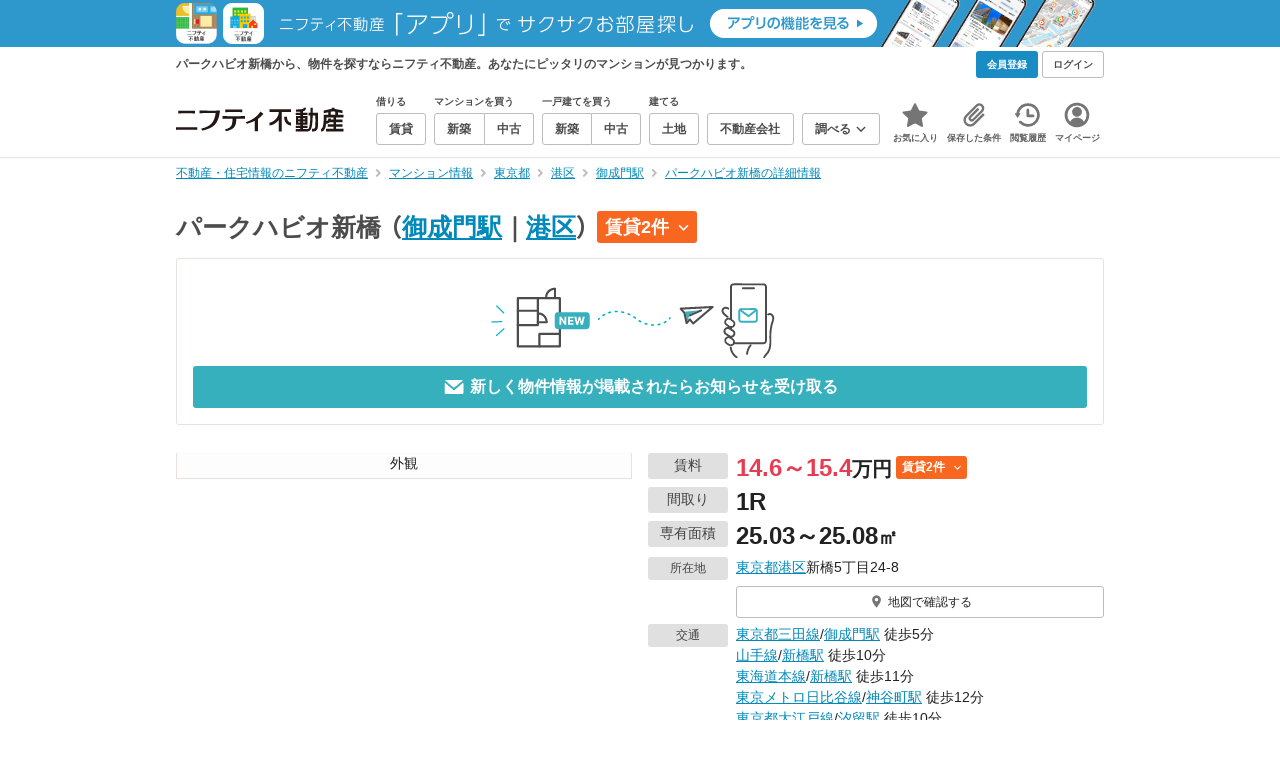

--- FILE ---
content_type: text/html;charset=UTF-8
request_url: https://myhome.nifty.com/mansion-info/tokyo/minatoku_ct/mansion_b4291e3f5a0f3fe689f318b0dd3c0544/
body_size: 37712
content:
<!DOCTYPE html><html lang="ja"><head><meta charset="UTF-8" /><meta name="viewport" content="width=960" /><meta name="format-detection" content="telephone=no, email=no, address=no" /><meta http-equiv="X-UA-Compatible" content="IE=Edge" /><meta name="twitter:card" content="summary_large_image" /><meta name="twitter:creator" content="@niftymyhome" /><link rel="apple-touch-icon" href="/rent/assets/img/apple-touch-icon.png" /><link rel="icon" href="/rent/assets/img/favicon.png" /><title>パークハビオ新橋の詳細情報／東京都港区の建物情報【ニフティ不動産】</title><link rel="canonical" href="https://myhome.nifty.com/mansion-info/tokyo/minatoku_ct/mansion_b4291e3f5a0f3fe689f318b0dd3c0544/" /><meta name="description" content="パークハビオ新橋から、物件を探すならニフティ不動産。パークハビオ新橋で、あなたにピッタリのマンションを探そう！" /><meta name="keywords" content="パークハビオ新橋,マンション,不動産,ニフティ不動産" /><link rel="stylesheet" href="/rent/assets/css/pc.min.css?8eff09830f4ae8f554c727e865c20162"><link rel="stylesheet" href="/rent/assets/css/pc.dev.css?401103c662210c3596428412fed2e384"><link rel="stylesheet" href="https://myhome.nifty.com/spring/assets/pc.css"><link rel="stylesheet" href="/mansion-info/assets/css/pc_style.css?1bec5a7bb787c8f7303994fac19f8d36"><link rel="stylesheet" href="/mansion-info/assets/css/lib/star-ex.css?92e79f0812eecf3115a88c6ea2717aaf"><link rel="stylesheet" href="/mansion-info/assets/css/lib/toggle.css?53083cb28eff585ad77039c06c89cb7f"><link rel="stylesheet" href="/mansion-info/assets/css/lib/lightbox.css?fe3ed5255fe7f08d361ff41b148eaa99"><link rel="stylesheet" href="/mansion-info/assets/css/lib/slick.css?f38b2db10e01b1572732a3191d538707"><link rel="stylesheet" href="/mansion-info/assets/css/lib/thumbnail.css?04a57022c9ce02e6498aa28d232f2677"><link rel="stylesheet" href="/mansion-info/assets/css/lib/toggle.css?53083cb28eff585ad77039c06c89cb7f"><link rel="stylesheet" href="/common/assets/pc/css/mansion-note.min.css?d7d2f8d7771010009e2136302031d42c"><link rel="stylesheet" href="/rent/assets/pc/css/souba.css?45c48dfb5eef1d80406f37cdd79ae98e"><link rel="stylesheet" href="/mansion-info/assets/css/souba.css?7793689c102503c38f7f616ef8cec710"><script type="application/ld+json">
{
  "@context": "http://schema.org",
  "@type": "BreadcrumbList",
  "itemListElement": [

    {
      "@type": "ListItem",
      "position": 1,
      "item": {
        "@id": "https://myhome.nifty.com/",
        "name": "不動産・住宅情報のニフティ不動産"
      }
    }

    ,{
      "@type": "ListItem",
      "position": 2,
      "item": {
        "@id": "https://myhome.nifty.com/mansion-info/",
        "name": "マンション情報"
      }
    }

    ,{
      "@type": "ListItem",
      "position": 3,
      "item": {
        "@id": "https://myhome.nifty.com/mansion-info/tokyo/",
        "name": "東京都"
      }
    }

    ,{
      "@type": "ListItem",
      "position": 4,
      "item": {
        "@id": "https://myhome.nifty.com/mansion-info/tokyo/minatoku_ct/",
        "name": "港区"
      }
    }

    ,{
      "@type": "ListItem",
      "position": 5,
      "item": {
        "@id": "https://myhome.nifty.com/mansion-info/tokyo/onarimon_st/",
        "name": "御成門駅"
      }
    }

    ,{
      "@type": "ListItem",
      "position": 6,
      "item": {
        "@id": "https://myhome.nifty.com/mansion-info/tokyo/minatoku_ct/mansion_b4291e3f5a0f3fe689f318b0dd3c0544/",
        "name": "パークハビオ新橋の詳細情報"
      }
    }

  ]
}
</script><script>(function(w,d,s,l,i){w[l]=w[l]||[];w[l].push({'gtm.start':
new Date().getTime(),event:'gtm.js'});var f=d.getElementsByTagName(s)[0],
j=d.createElement(s),dl=l!='dataLayer'?'&l='+l:'';j.async=true;j.src=
'https://www.googletagmanager.com/gtm.js?id='+i+dl;f.parentNode.insertBefore(j,f);
})(window,document,'script','dataLayer','GTM-M2SRZC8');</script><script type="text/javascript">
!function(t,e){if(void 0===e[t]){e[t]=function(){e[t].clients.push(this),this._init=[Array.prototype.slice.call(arguments)]},e[t].clients=[];for(var r=function(t){return function(){return this["_"+t]=this["_"+t]||[],this["_"+t].push(Array.prototype.slice.call(arguments)),this}},n=["addRecord","set","trackEvent","trackPageview","ready"],s=0;s<n.length;s++){var i=n[s];e[t].prototype[i]=r(i)}var a=document.createElement("script");a.type="text/javascript",a.async=!0,a.src=("https:"===document.location.protocol?"https:":"http:")+"//cdn.treasuredata.com/sdk/td-1.5.1.js";var c=document.getElementsByTagName("script")[0];c.parentNode.insertBefore(a,c)}}("Treasure",this);
window.myhomeTDM=window.myhomeTDM||{};MyhomeTDM={Treasure:new Treasure({host:"in.treasuredata.com",writeKey:"6083/05c5bece7583719364042f52e2bcd281e727c5a1",database:"myhome_nifty_com"}),setTreasure:function(a,c,b){MyhomeTDM.Treasure=new Treasure({host:a,writeKey:c,database:b})},Cookies:{getItem:function(a){if(!a||!this.hasItem(a)){return null}return unescape(document.cookie.replace(new RegExp("(?:^|.*;\\s*)"+escape(a).replace(/[\-\.\+\*]/g,"\\$&")+"\\s*\\=\\s*((?:[^;](?!;))*[^;]?).*"),"$1"))},hasItem:function(a){return(new RegExp("(?:^|;\\s*)"+escape(a).replace(/[\-\.\+\*]/g,"\\$&")+"\\s*\\=")).test(document.cookie)},setItem:function(c,e,b,a){var d="";document.cookie=escape(c)+"="+escape(e)+"; max-age="+b+(a?"; path="+a:"")}},Session:{getId:function(){var a=MyhomeTDM.Cookies.getItem("mh_session_id");if(a==null){a=MyhomeTDM.Cookies.getItem("_td")+"-"+Math.floor(new Date().getTime()/1000)}MyhomeTDM.Cookies.setItem("mh_session_id",a,1800,"/");return a}},Tracking:{actionTrack:function(c,b,d,a){MyhomeTDM.Treasure.trackEvent(c,{mh_session_id:MyhomeTDM.Session.getId(),PUSER:MyhomeTDM.Cookies.getItem("PUSER"),UA:navigator.userAgent,mh_event_type:b,mh_event_category:d,mh_event_name:a})},actionTrack:function(c,b,e,a,d){MyhomeTDM.Treasure.trackEvent(c,{mh_session_id:MyhomeTDM.Session.getId(),PUSER:MyhomeTDM.Cookies.getItem("PUSER"),UA:navigator.userAgent,mh_event_type:b,mh_event_category:e,mh_event_name:a,mh_event_value:d})},actionTrack:function(d,b,f,a,e,c){MyhomeTDM.Treasure.trackEvent(d,{mh_session_id:MyhomeTDM.Session.getId(),PUSER:MyhomeTDM.Cookies.getItem("PUSER"),UA:navigator.userAgent,mh_event_type:b,mh_event_category:f,mh_event_name:a,mh_event_value:e,mh_event_psid:c})},customActionTrack:function(a,b){if(!b.mh_session_id){b.mh_session_id=MyhomeTDM.Session.getId()}else{MyhomeTDM.Session.getId()}if(!b.PUSER){b.PUSER=MyhomeTDM.Cookies.getItem("PUSER")}if(!b.UA){b.UA=navigator.userAgent}MyhomeTDM.Treasure.trackEvent(a,b)},customEventTrack:function(a,b){MyhomeTDM.Session.getId();MyhomeTDM.Treasure.trackEvent(a,b)},pageViewTrack:function(a){MyhomeTDM.Treasure.set(a,{PUSER:MyhomeTDM.Cookies.getItem("PUSER"),UA:navigator.userAgent,mh_session_id:MyhomeTDM.Session.getId()});MyhomeTDM.Treasure.trackPageview(a)},customPageViewTrack:function(a,b){if(!b.mh_session_id){b.mh_session_id=MyhomeTDM.Session.getId()}else{MyhomeTDM.Session.getId()}if(!b.PUSER){b.PUSER=MyhomeTDM.Cookies.getItem("PUSER")}if(!b.UA){b.UA=MyhomeTDM.Cookies.getItem("UA")}MyhomeTDM.Treasure.set(a,b);MyhomeTDM.Treasure.trackPageview(a)}}};
</script><script>MyhomeTDM.Treasure.set('$global', {mh_event_abtest: '202510_recommend_position_a'});</script><script>MyhomeTDM.Treasure.set('$global', {mh_event_fbp: MyhomeTDM.Cookies.getItem("_fbp"), mh_event_fbc: MyhomeTDM.Cookies.getItem("_fbc"), mh_client_ids: ""});</script><script>!function(n){if(!window[n]){var o=window[n]=function(){var n=[].slice.call(arguments);return o.x?o.x.apply(0,n):o.q.push(n)};o.q=[],o.i=Date.now(),o.allow=function(){o.o="allow"},o.deny=function(){o.o="deny"}}}("krt")</script><script async src="https://cdn-edge.karte.io/6b8578b3f7ed20d831d40dbbb47612fc/edge.js"></script><script>
    window.Nifty = window.Nifty || {};
    window.Nifty.Gtag = window.Nifty.Gtag || {};
    window.Nifty.Gtag.abTestCustomDimensionValue = '202510_recommend_position_a';
  </script></head><body class="body" id="body"><noscript><iframe src="https://www.googletagmanager.com/ns.html?id=GTM-M2SRZC8"
height="0" width="0" style="display:none;visibility:hidden"></iframe></noscript><script async src="https://securepubads.g.doubleclick.net/tag/js/gpt.js"></script><script>
    window.googletag = window.googletag || {cmd: []};
    googletag.cmd.push(function() {
      googletag.defineSlot('/21869628624/MYHOME_PC_MANSION/FRECT_L', [300, 250], 'div-gpt-ad-1700204906648-0').addService(googletag.pubads());
      googletag.defineSlot('/21869628624/MYHOME_PC_MANSION/FRECT_R', [300, 250], 'div-gpt-ad-1700204975267-0').addService(googletag.pubads());
      googletag.pubads().enableSingleRequest();
      googletag.enableServices();
    });
  </script><noscript><p class="noscript">このサイトを正しく表示するためには、ブラウザのJavaScriptの設定を「有効」にしてください。</p></noscript><div class="box is-center" style="background:#2E97CB;" data-full-height-minus="map-wrap"><a href="/apps/" rel="noopener" target="_blank"><img src="https://myhome.nifty.com/common/images/banner/202212_pcheader_apps_950x45x2.png" width="950" height="45" alt="ニフティ不動産「アプリ」でサクサクお部屋探し"></a></div><section class="section is-bg-pj1" id="tagline" data-full-height-minus="map-wrap"><div class="inner"><div class="grid is-between is-middle"><div class="column is-mobile-0"><div class="box is-padding-top-xxs is-padding-bottom-xxs"><p class="text is-light is-line-height-xs is-strong is-xs" data-tagline-text>パークハビオ新橋から、物件を探すならニフティ不動産。あなたにピッタリのマンションが見つかります。</p></div></div><div class="column"><div class="is-not-login box is-padding-top-xxs is-padding-bottom-xxs"><div class="box is-flex is-space-column-xxs"><a href="https://account.lifestyle.nifty.com/register" rel="nofollow" target="_blank" class="button is-plain is-bg-light is-xxs register-button"><span class="text is-strong">会員登録</span></a><a href="/user/login/" rel="nofollow" class="button is-plain is-bg-grey-dark is-xxs login-button"><span class="text is-strong">ログイン</span></a></div></div><a href="/user/mypage/?type=mansion" rel="nofollow" class="is-login box is-flex is-middle is-padding-top-xxs is-padding-right-xs is-padding-bottom-xxs is-padding-left-xs"><svg class="icon is-light is-margin-right-xxs is-lg user-icon" role="img">
                <title>マイページ</title><use xlink:href="/rent/assets/pc/img/sprite.svg?20250310#user"></use>
              </svg><span class="text is-line-height-xs is-light is-xs"><span class="text is-strong" id="userNameDisp"></span><span class="text">さん</span></span></a></div></div></div></section><header class="section is-bg-light is-padding-top-sm is-padding-bottom-sm is-border-bottom" id="header" data-full-height-minus="map-wrap"><div class="inner"><nav class="nav is-global"><a href="/" class="logo is-site"><img src="/rent/assets/img/logo.svg?20221025" alt="ニフティ不動産" class="img" width="200" height="44"></a><ul class="menu is-global"><li class="box is-mobile-0 is-margin-right-xs"><ul class="menu is-entrance"><li class="box"><p class="text is-strong is-dark-2 is-margin-bottom-xxs is-xxs">借りる</p><div class="joint"><a href="/rent/" class="button is-outline is-xs"><span class="text is-strong">賃貸</span></a></div></li><li class="box"><p class="text is-strong is-dark-2 is-margin-bottom-xxs is-xxs">マンションを買う</p><div class="joint"><a href="/shinchiku-mansion/" class="button is-outline is-xs" data-header-buy-link><span class="text is-strong">新築</span></a><a href="/chuko-mansion/" class="button is-outline is-xs" data-header-buy-link><span class="text is-strong">中古</span></a></div></li><li class="box"><p class="text is-strong is-dark-2 is-margin-bottom-xxs is-xxs">一戸建てを買う</p><div class="joint"><a href="/shinchiku-ikkodate/" class="button is-outline is-xs" data-header-buy-link><span class="text is-strong">新築</span></a><a href="/chuko-ikkodate/" class="button is-outline is-xs" data-header-buy-link><span class="text is-strong">中古</span></a></div></li><li class="box"><p class="text is-strong is-dark-2 is-margin-bottom-xxs is-xxs">建てる</p><div class="joint"><a href="/tochi/" class="button is-outline is-xs" data-header-buy-link><span class="text is-strong">土地</span></a></div></li><li class="box"><div class="joint"><a href="/shop/" class="button is-outline is-xs"><span class="text is-strong">不動産会社</span></a></div></li><li class="box"><div class="joint"><button type="button" class="button is-outline is-xs is-toggle" data-toggle-control="menu-entrance-more"><span class="text is-strong">調べる</span><svg class="icon is-dark-4 is-margin-left-xxs" role="img">
                        <title>↓</title><use xlink:href="/rent/assets/pc/img/sprite.svg?20250310#angle-down"></use>
                      </svg></button></div><div class="menu is-entrance-more is-tail-grey" data-toggle-content="menu-entrance-more"><ul class="inner"><li class="box is-separate"><p class="box is-bg-grey is-padding-right-xs is-padding-bottom-xxs is-padding-left-xs"><span class="text is-dark-3 is-strong is-xs">調べる</span></p><a href="/wall-painting/" class="box is-link is-flex is-middle is-padding-left-sm"><div class="box is-flex is-middle is-mobile-0 is-separate-child is-padding-top-sm is-padding-bottom-sm is-angle-right"><span class="text is-strong is-dark-3 is-xs is-mobile-0">外壁塗装</span></div></a><a href="/hikkoshi/" class="box is-link is-flex is-middle is-padding-left-sm"><div class="box is-flex is-middle is-mobile-0 is-separate-child is-padding-top-sm is-padding-bottom-sm is-angle-right"><span class="text is-strong is-dark-3 is-xs is-mobile-0">引っ越し</span></div></a><a href="/loan/jibunbank/cardloan/" class="box is-link is-flex is-middle is-padding-left-sm"><div class="box is-flex is-middle is-mobile-0 is-separate-child is-padding-top-sm is-padding-bottom-sm is-angle-right"><span class="text is-strong is-dark-3 is-xs is-mobile-0">カードローン</span></div></a><a href="/loan/" class="box is-link is-flex is-middle is-padding-left-sm"><div class="box is-flex is-middle is-mobile-0 is-separate-child is-padding-top-sm is-padding-bottom-sm is-angle-right"><span class="text is-strong is-dark-3 is-xs is-mobile-0">住宅ローン</span></div></a><a href="/mansion-info/" class="box is-link is-flex is-middle is-padding-left-sm"><div class="box is-flex is-middle is-mobile-0 is-separate-child is-padding-top-sm is-padding-bottom-sm is-angle-right"><span class="text is-strong is-dark-3 is-xs is-mobile-0">マンション情報</span></div></a><a href="/area-search/" class="box is-link is-flex is-middle is-padding-left-sm"><div class="box is-flex is-middle is-mobile-0 is-separate-child is-padding-top-sm is-padding-bottom-sm is-angle-right"><span class="text is-strong is-dark-3 is-xs is-mobile-0">街情報</span></div></a><a href="/sell/suumo/" class="box is-link is-flex is-middle is-padding-left-sm"><div class="box is-flex is-middle is-mobile-0 is-separate-child is-padding-top-sm is-padding-bottom-sm is-angle-right"><span class="text is-strong is-dark-3 is-xs is-mobile-0">不動産売却一括査定</span></div></a><a href="/column/" class="box is-link is-flex is-middle is-padding-left-sm"><div class="box is-flex is-middle is-mobile-0 is-separate-child is-padding-top-sm is-padding-bottom-sm is-angle-right"><span class="text is-strong is-dark-3 is-xs is-mobile-0">お悩みコラム</span></div></a></li></ul></div></li></ul></li><li class="box"><a href="/user/mypage/keep/?type=mansion" class="menu-button" data-menu-tab-link><div class="menu-button-icon-wrap"><svg class="menu-button-icon" role="img">
                    <title>☆</title><use xlink:href="/rent/assets/pc/img/sprite.svg?20250310#star"></use>
                  </svg><span class="menu-button-badge is-hidden" data-bukken-favorite-count-wrap><span class="menu-button-badge-text" data-bukken-favorite-count>0</span></span></div><span class="menu-button-text">お気に入り</span></a><div class="tutorial-first-keep " id="tutorial-first-keep" data-tutorial-content="first-keep"><div class="tutorial-circle"></div><div class="tutorial-box"><div class="box is-padding-md is-space-xs"><p class="text is-sm">
                      ☆ボタンを押すと<strong class="text is-pj1">お気に入り</strong>に登録されます。<br />
                      評価は3段階まで可能。気になる物件を比較・検討しましょう！
                    </p><button class="button is-outline is-mobile-full is-sm" data-tutorial-close="first-keep">OK</button></div></div></div></li><li><a href="/user/mypage/condition/?type=mansion" class="menu-button" data-menu-tab-link><div class="menu-button-icon-wrap"><svg class="menu-button-icon" role="img">
                    <title>クリップ</title><use xlink:href="/rent/assets/pc/img/sprite.svg?20250310#clip"></use>
                  </svg></div><span class="menu-button-text">保存した条件</span></a></li><li><a href="/user/mypage/history/?type=mansion" class="menu-button" data-menu-tab-link><div class="menu-button-icon-wrap"><svg class="menu-button-icon" role="img">
                    <title>履歴</title><use xlink:href="/rent/assets/pc/img/sprite.svg?20250310#history"></use>
                  </svg></div><span class="menu-button-text">閲覧履歴</span></a></li><li><a href="/user/mypage/?type=mansion" class="menu-button" data-menu-tab-link><div class="menu-button-icon-wrap"><svg class="menu-button-icon" role="img">
                    <title>マイページ</title><use xlink:href="/rent/assets/pc/img/sprite.svg?20250310#user"></use>
                  </svg></div><span class="menu-button-text">マイページ</span></a></li></ul></nav></div></header><main class="main" id="main"><section class="section is-padding-top-xs is-padding-bottom-xs" data-full-height-minus="map-wrap"><div class="inner"><div class="grid is-between"><div class="column is-mobile-0"><nav class="breadcrumb is-xs"><ul class="breadcrumb-list"><li><a href="/" class="text is-link is-primary"><span>不動産・住宅情報のニフティ不動産</span></a></li><li><a href="/mansion-info/" class="text is-link is-primary"><span>マンション情報</span></a></li><li><a href="/mansion-info/tokyo/" class="text is-link is-primary"><span>東京都</span></a></li><li><a href="/mansion-info/tokyo/minatoku_ct/" class="text is-link is-primary"><span>港区</span></a></li><li><a href="/mansion-info/tokyo/onarimon_st/" class="text is-link is-primary"><span>御成門駅</span></a></li><li><a href="/mansion-info/tokyo/minatoku_ct/mansion_b4291e3f5a0f3fe689f318b0dd3c0544/" class="text is-link is-primary"><span>パークハビオ新橋の詳細情報</span></a></li></ul></nav></div></div></div></section><section class="section is-padding-top-lg is-padding-bottom-xxl"><div class="inner is-space-xxl"><div class="box is-space-sm" data-contents-id="detail-head-contents"><h1 class="text is-space-column-xs is-lg"><span class="text is-dark-2 is-strong is-lg" style="vertical-align: middle;">パークハビオ新橋</span><span class="text is-dark-2 is-strong is-lg" style="vertical-align: middle;"><span class="text">（</span><a href="/mansion-info/tokyo/onarimon_st/" class="text is-link is-primary">御成門駅</a><span class="text">｜</span><a href="/mansion-info/tokyo/minatoku_ct/" class="text is-link is-primary">港区</a><span class="text">）</span></span><a href="#list-rent" class="badge is-plain is-rent is-sm"><span class="text is-block is-strong">賃貸2件</span><svg class="icon is-margin-left-xs is-xs" role="img"><use href="/mansion-info/assets/pc/img/sprite.svg#angle-down"></use></svg></a></h1><div class="card is-outline is-radius-sm is-padding-md"><button type="button" class="box is-flex is-center is-mobile-full"
                data-mansion-mail-subscribe-modal-trigger
                data-mansion-id="b4291e3f5a0f3fe689f318b0dd3c0544"
                data-class-on-subscribed="button is-outline is-pj1 is-outline-bold is-mobile-full is-md is-configured"
                data-class-on-unsubscribed="button is-plain is-primary is-mobile-full is-md"><img src="/mansion-info/assets/img/modal-confirm_v2.svg" width="774" height="227" alt="subscribe" loading="lazy" class="img is-mobile-4"></button><button type="button" class="button is-plain is-primary is-mobile-full is-md is-disabled"
                data-mansion-mail-subscribe-modal-trigger
                data-subscribe-button
                data-mansion-id="b4291e3f5a0f3fe689f318b0dd3c0544"
                data-class-on-subscribed="button is-outline is-pj1 is-outline-bold is-mobile-full is-md is-configured"
                data-class-on-unsubscribed="button is-plain is-primary is-mobile-full is-md"><svg class="icon is-margin-right-xxs is-xl" role="img">
                  <use xlink:href="/mansion-info/assets/pc/img/sprite.svg#mail"></use>
                </svg><span class="text is-strong"
                  data-button-text
                  data-text-on-subscribed="このマンションの新着物件のお知らせを停止する"
                  data-text-on-unsubscribed="新しく物件情報が掲載されたらお知らせを受け取る">
                  新しく物件情報が掲載されたらお知らせを受け取る
                </span></button></div></div><div class="box is-space-sm"><div class="grid is-gap-md"><div class="column is-mobile-6"><div class="box is-outline" data-lightbox=""><a href="https://image.homes.jp/smallimg/image.php?file=http%3A%2F%2Fimg.homes.jp%2F147649%2Frent%2F175745%2F2%2F2%2Fmzpt.jpg&amp;width=568&amp;height=426" target="_blank" rel="nofollow" data-lightbox-link="" data-pswp-width="459" data-pswp-height="590" data-cropped="true" data-caption="外観"><div class="thumbnail-wrap is-bg-grey is-1x1 is-contain"><img class="thumbnail" src="https://image.homes.jp/smallimg/image.php?file=http%3A%2F%2Fimg.homes.jp%2F147649%2Frent%2F175745%2F2%2F2%2Fmzpt.jpg&amp;width=568&amp;height=426" alt="パークハビオ新橋_トップ画像" width="459" height="590" loading="lazy"></div></a><p class="thumbnail-caption is-sm">外観</p><div class="box is-none"><a href="https://image1.homes.jp/smallimg/image.php?file=http%3A%2F%2Fimg.homes.jp%2F147649%2Frent%2F175745%2F2%2F18%2Frk4k.jpg&amp;width=568&amp;height=426" target="_blank" rel="nofollow" data-lightbox-link="" data-pswp-width="459" data-pswp-height="590" data-cropped="true" data-caption="外観"></a><a href="https://image.homes.jp/smallimg/image.php?file=http%3A%2F%2Fimg.homes.jp%2F147649%2Frent%2F175745%2F2%2F24%2Ft0b2.jpg&amp;width=568&amp;height=426" target="_blank" rel="nofollow" data-lightbox-link="" data-pswp-width="459" data-pswp-height="590" data-cropped="true" data-caption="外観"></a><a href="https://image2.homes.jp/smallimg/image.php?file=http%3A%2F%2Fimg.homes.jp%2F147649%2Frent%2F175745%2F2%2F25%2Fq4aq.jpg&amp;width=568&amp;height=426" target="_blank" rel="nofollow" data-lightbox-link="" data-pswp-width="459" data-pswp-height="590" data-cropped="true" data-caption="外観"></a><a href="https://image4.homes.jp/smallimg/image.php?file=http%3A%2F%2Fimg.homes.jp%2F147649%2Frent%2F175745%2F1%2F1%2Fbkd5.jpg&amp;width=568&amp;height=426" target="_blank" rel="nofollow" data-lightbox-link="" data-pswp-width="459" data-pswp-height="590" data-cropped="true" data-caption="間取り"></a><a href="https://image1.homes.jp/smallimg/image.php?file=http%3A%2F%2Fimg.homes.jp%2F147649%2Frent%2F175745%2F4%2F30%2Fvibo.jpg&amp;width=568&amp;height=426" target="_blank" rel="nofollow" data-lightbox-link="" data-pswp-width="459" data-pswp-height="590" data-cropped="true" data-caption="周辺"></a><a href="https://image3.homes.jp/smallimg/image.php?file=http%3A%2F%2Fimg.homes.jp%2F147649%2Frent%2F175745%2F11%2F3%2Fyjv0.jpg&amp;width=568&amp;height=426" target="_blank" rel="nofollow" data-lightbox-link="" data-pswp-width="459" data-pswp-height="590" data-cropped="true" data-caption="リビング/ダイニング"></a><a href="https://image2.homes.jp/smallimg/image.php?file=http%3A%2F%2Fimg.homes.jp%2F147649%2Frent%2F175745%2F12%2F4%2F5i8h.jpg&amp;width=568&amp;height=426" target="_blank" rel="nofollow" data-lightbox-link="" data-pswp-width="459" data-pswp-height="590" data-cropped="true" data-caption="キッチン"></a><a href="https://image4.homes.jp/smallimg/image.php?file=http%3A%2F%2Fimg.homes.jp%2F147649%2Frent%2F175745%2F13%2F6%2F4wve.jpg&amp;width=568&amp;height=426" target="_blank" rel="nofollow" data-lightbox-link="" data-pswp-width="459" data-pswp-height="590" data-cropped="true" data-caption="寝室"></a><a href="https://image1.homes.jp/smallimg/image.php?file=http%3A%2F%2Fimg.homes.jp%2F147649%2Frent%2F175745%2F14%2F7%2Flkeg.jpg&amp;width=568&amp;height=426" target="_blank" rel="nofollow" data-lightbox-link="" data-pswp-width="459" data-pswp-height="590" data-cropped="true" data-caption="子供部屋"></a><a href="https://image2.homes.jp/smallimg/image.php?file=http%3A%2F%2Fimg.homes.jp%2F147649%2Frent%2F175745%2F10%2F12%2Foilv.jpg&amp;width=568&amp;height=426" target="_blank" rel="nofollow" data-lightbox-link="" data-pswp-width="459" data-pswp-height="590" data-cropped="true" data-caption="玄関"></a><a href="https://image4.homes.jp/smallimg/image.php?file=http%3A%2F%2Fimg.homes.jp%2F147649%2Frent%2F175745%2F11%2F14%2Fzlhj.jpg&amp;width=568&amp;height=426" target="_blank" rel="nofollow" data-lightbox-link="" data-pswp-width="459" data-pswp-height="590" data-cropped="true" data-caption="リビング/ダイニング"></a><a href="https://image3.homes.jp/smallimg/image.php?file=http%3A%2F%2Fimg.homes.jp%2F147649%2Frent%2F175745%2F12%2F15%2F9t8r.jpg&amp;width=568&amp;height=426" target="_blank" rel="nofollow" data-lightbox-link="" data-pswp-width="459" data-pswp-height="590" data-cropped="true" data-caption="キッチン"></a><a href="https://image.homes.jp/smallimg/image.php?file=http%3A%2F%2Fimg.homes.jp%2F147649%2Frent%2F175745%2F15%2F5%2Fd3he.jpg&amp;width=568&amp;height=426" target="_blank" rel="nofollow" data-lightbox-link="" data-pswp-width="459" data-pswp-height="590" data-cropped="true" data-caption="浴室"></a><a href="https://image.homes.jp/smallimg/image.php?file=http%3A%2F%2Fimg.homes.jp%2F147649%2Frent%2F175745%2F9%2F19%2F9ycw.jpg&amp;width=568&amp;height=426" target="_blank" rel="nofollow" data-lightbox-link="" data-pswp-width="459" data-pswp-height="590" data-cropped="true" data-caption="その他"></a><a href="https://image4.homes.jp/smallimg/image.php?file=http%3A%2F%2Fimg.homes.jp%2F147649%2Frent%2F175745%2F3%2F20%2F13j5.jpg&amp;width=568&amp;height=426" target="_blank" rel="nofollow" data-lightbox-link="" data-pswp-width="459" data-pswp-height="590" data-cropped="true" data-caption="地図"></a><a href="https://image4.homes.jp/smallimg/image.php?file=http%3A%2F%2Fimg.homes.jp%2F147649%2Frent%2F175745%2F9%2F27%2Ftmf3.jpg&amp;width=568&amp;height=426" target="_blank" rel="nofollow" data-lightbox-link="" data-pswp-width="459" data-pswp-height="590" data-cropped="true" data-caption="その他"></a></div></div></div><div class="column is-mobile-6 is-space-sm"><div class="box is-space-xxs"><div data-contents-id="detail-head-info-price"><dl class="box is-flex is-nowrap"><dt class="box"><p class="badge is-plain is-grey is-width-80px is-margin-right-xs is-sm">賃料</p></dt><dd class="box is-mobile-0"><div class="box is-flex is-middle"><p class="text is-line-height-xs is-margin-right-xxs"><span class="text is-xl is-strong is-red">14.6～15.4</span><span class="text is-lg is-strong">万円</span></p><a href="#list-rent" class="badge is-plain is-rent is-xs"><span class="text is-block is-strong">賃貸2件</span><svg class="icon is-margin-left-xs is-xs" role="img"><use href="/mansion-info/assets/pc/img/sprite.svg#angle-down"></use></svg></a></div></dd></dl></div><dl class="box is-flex is-nowrap"><dt class="box"><p class="badge is-plain is-grey is-width-80px is-margin-right-xs is-sm">間取り</p></dt><dd class="box is-mobile-0"><p class="text is-line-height-xs"><span class="text is-xl is-strong">1R</span></p></dd></dl><dl class="box is-flex is-nowrap"><dt class="box"><p class="badge is-plain is-grey is-width-80px is-margin-right-xs is-sm">専有面積</p></dt><dd class="box is-mobile-0"><p class="text is-line-height-xs"><span class="text is-xl is-strong">25.03～25.08</span><span class="text is-lg is-strong">㎡</span></p></dd></dl><dl class="box is-flex is-nowrap is-baseline"><dt class="box"><p class="badge is-plain is-grey is-width-80px is-margin-right-xs is-xs">所在地</p></dt><dd class="box is-mobile-0 is-space-xs"><p class="text is-sm">
                        <a href="/mansion-info/tokyo/" class="text is-link is-primary">東京都</a><a href="/mansion-info/tokyo/minatoku_ct/" class="text is-link is-primary">港区</a>新橋5丁目24-8
                      </p><div class="is-space-xs"><a href="#mapArea" class="button is-outline is-mobile-full is-xs"><svg class="icon is-grey is-margin-right-xxs is-lg" role="img">
                            <use xlink:href="/mansion-info/assets/pc/img/sprite.svg#map-marker"></use>
                          </svg><span class="text">地図で確認する</span></a></div></dd></dl><dl class="box is-flex is-nowrap is-baseline"><dt class="box"><p class="badge is-plain is-grey is-width-80px is-margin-right-xs is-xs">交通</p></dt><dd class="box is-mobile-0 is-space-xs"><p class="text is-sm">
                          <a href="/mansion-info/tokyo/tokyotoeimitasen_ln/" class="text is-link is-primary">東京都三田線</a>/<a href="/mansion-info/tokyo/onarimon_st/" class="text is-link is-primary">御成門駅</a> 徒歩5分<br />
                          <a href="/mansion-info/tokyo/yamanotesen_ln/" class="text is-link is-primary">山手線</a>/<a href="/mansion-info/tokyo/shimbashi_st/" class="text is-link is-primary">新橋駅</a> 徒歩10分<br />
                          <a href="/mansion-info/tokyo/tokaidohonsen_ln/" class="text is-link is-primary">東海道本線</a>/<a href="/mansion-info/tokyo/shimbashi_st/" class="text is-link is-primary">新橋駅</a> 徒歩11分<br />
                          <a href="/mansion-info/tokyo/tokyochikatetsuhibiyasen_ln/" class="text is-link is-primary">東京メトロ日比谷線</a>/<a href="/mansion-info/tokyo/kamiyacho_st/" class="text is-link is-primary">神谷町駅</a> 徒歩12分<br />
                          <a href="/mansion-info/tokyo/tokyotoeioedosen_ln/" class="text is-link is-primary">東京都大江戸線</a>/<a href="/mansion-info/tokyo/shiodome_st/" class="text is-link is-primary">汐留駅</a> 徒歩10分<br />
                          <a href="/mansion-info/tokyo/tokyotoeiasakusasen_ln/" class="text is-link is-primary">東京都浅草線</a>/<a href="/mansion-info/tokyo/daimon_st/" class="text is-link is-primary">大門駅</a> 徒歩12分<br />
                          <a href="/mansion-info/tokyo/tokyotoeimitasen_ln/" class="text is-link is-primary">東京都三田線</a>/<a href="/mansion-info/tokyo/uchisaiwaicho_st/" class="text is-link is-primary">内幸町駅</a> 徒歩11分<br /></p></dd></dl><dl class="box is-flex is-nowrap is-baseline"><dt class="box"><p class="badge is-plain is-grey is-width-80px is-margin-right-xs is-xs">築年月</p></dt><dd class="box is-mobile-0"><p class="text is-sm">2013年9月</p></dd></dl><dl class="box is-flex is-nowrap is-baseline"><dt class="box"><p class="badge is-plain is-grey is-width-80px is-margin-right-xs is-xs">総階数</p></dt><dd class="box is-mobile-0"><p class="text is-sm">15階建</p></dd></dl></div><div class="box is-outline is-bg-light is-padding-sm is-space-xs"><div class="is-space-sm"><p class="text is-strong is-line-height-xs is-pj1 is-center is-sm">携帯・スマートフォンにこのマンション情報を送る</p><div class="box is-flex is-center"><a href="mailto:?subject=%E3%83%8B%E3%83%95%E3%83%86%E3%82%A3%E4%B8%8D%E5%8B%95%E7%94%A3%E3%81%A7%E8%A6%8B%E3%81%A4%E3%81%91%E3%81%9F%E3%83%9E%E3%83%B3%E3%82%B7%E3%83%A7%E3%83%B3%E6%83%85%E5%A0%B1&amp;body=%3C%E3%83%9E%E3%83%B3%E3%82%B7%E3%83%A7%E3%83%B3%E6%83%85%E5%A0%B1%3E%0D%0A%E3%83%9E%E3%83%B3%E3%82%B7%E3%83%A7%E3%83%B3%E5%90%8D%20%3A%20%E3%83%91%E3%83%BC%E3%82%AF%E3%83%8F%E3%83%93%E3%82%AA%E6%96%B0%E6%A9%8B%0D%0A%E8%B2%A9%E5%A3%B2%E4%BE%A1%E6%A0%BC%20%20%20%20%20%3A%20%EF%BC%8D%E4%B8%87%E5%86%86%0D%0A%E8%B3%83%E6%96%99%20%20%20%20%20%20%20%20%20%3A%2014.6%EF%BD%9E15.4%E4%B8%87%E5%86%86%0D%0A%E9%96%93%E5%8F%96%E3%82%8A%20%20%20%20%20%20%20%3A%201R%0D%0A%E6%89%80%E5%9C%A8%E5%9C%B0%20%20%20%20%20%20%20%3A%20%E6%9D%B1%E4%BA%AC%E9%83%BD%E6%B8%AF%E5%8C%BA%E6%96%B0%E6%A9%8B5%E4%B8%81%E7%9B%AE24-8%0D%0A%E4%BA%A4%E9%80%9A%20%20%20%20%20%20%20%20%20%3A%20%E6%9D%B1%E4%BA%AC%E9%83%BD%E4%B8%89%E7%94%B0%E7%B7%9A%2F%E5%BE%A1%E6%88%90%E9%96%80%E9%A7%85%20%E5%BE%92%E6%AD%A95%E5%88%86%0D%0AURL%20%20%20%20%20%20%20%20%20%20%3A%20https%3A%2F%2Fmyhome.nifty.com%2Fmansion-info%2Ftokyo%2Fminatoku_ct%2Fmansion_b4291e3f5a0f3fe689f318b0dd3c0544%2F%3Futm_source%3Dsend_mansion_pc%26utm_medium%3Demail%26utm_campaign%3Dmansion_pc%0D%0A" class="button is-outline is-mobile-0 is-sm"><svg class="icon is-grey is-margin-right-xxs is-xl" role="img">
                          <use xlink:href="/mansion-info/assets/pc/img/sprite.svg#mail"></use>
                        </svg><span class="text is-strong is-dark-2">URLをスマートフォンに送信</span></a></div></div></div></div></div><div class="box is-padding-lg is-bg-grey is-outline" data-lightbox=""><div class="box" data-easy-toggle=""><div class="grid is-middle is-gap-md"><div class="column is-mobile-0"><div class="grid is-gap-sm"><div class="column is-mobile-12" data-easy-toggle-content=""><p class="text is-strong is-dark-3 is-padding-top-xs is-padding-bottom-xs"><span class="text">外観</span><span class="text is-sm">(4枚)</span></p></div><div class="column is-mobile-2"><div class="box"><a href="https://image.homes.jp/smallimg/image.php?file=http%3A%2F%2Fimg.homes.jp%2F147649%2Frent%2F175745%2F2%2F2%2Fmzpt.jpg&amp;width=568&amp;height=426" target="_blank" rel="nofollow" data-lightbox-link="" data-pswp-width="459" data-pswp-height="590" data-cropped="true" data-caption="外観"><div class="thumbnail-wrap is-bg-grey is-1x1 is-contain"><img class="thumbnail" src="https://image.homes.jp/smallimg/image.php?file=http%3A%2F%2Fimg.homes.jp%2F147649%2Frent%2F175745%2F2%2F2%2Fmzpt.jpg&amp;width=568&amp;height=426" alt="パークハビオ新橋_外観_0" width="459" height="590" loading="lazy"></div></a><p class="thumbnail-caption is-sm is-active" data-easy-toggle-content="">外観</p></div></div><div class="column is-mobile-2"><div class="box"><a href="https://image1.homes.jp/smallimg/image.php?file=http%3A%2F%2Fimg.homes.jp%2F147649%2Frent%2F175745%2F2%2F18%2Frk4k.jpg&amp;width=568&amp;height=426" target="_blank" rel="nofollow" data-lightbox-link="" data-pswp-width="459" data-pswp-height="590" data-cropped="true" data-caption="外観"><div class="thumbnail-wrap is-bg-grey is-1x1 is-contain"><img class="thumbnail" src="https://image1.homes.jp/smallimg/image.php?file=http%3A%2F%2Fimg.homes.jp%2F147649%2Frent%2F175745%2F2%2F18%2Frk4k.jpg&amp;width=568&amp;height=426" alt="パークハビオ新橋_外観_1" width="459" height="590" loading="lazy"></div></a><p class="thumbnail-caption is-sm is-active" data-easy-toggle-content="">外観</p></div></div><div class="column is-mobile-2"><div class="box"><a href="https://image.homes.jp/smallimg/image.php?file=http%3A%2F%2Fimg.homes.jp%2F147649%2Frent%2F175745%2F2%2F24%2Ft0b2.jpg&amp;width=568&amp;height=426" target="_blank" rel="nofollow" data-lightbox-link="" data-pswp-width="459" data-pswp-height="590" data-cropped="true" data-caption="外観"><div class="thumbnail-wrap is-bg-grey is-1x1 is-contain"><img class="thumbnail" src="https://image.homes.jp/smallimg/image.php?file=http%3A%2F%2Fimg.homes.jp%2F147649%2Frent%2F175745%2F2%2F24%2Ft0b2.jpg&amp;width=568&amp;height=426" alt="パークハビオ新橋_外観_2" width="459" height="590" loading="lazy"></div></a><p class="thumbnail-caption is-sm is-active" data-easy-toggle-content="">外観</p></div></div><div class="column is-mobile-2"><div class="box"><a href="https://image2.homes.jp/smallimg/image.php?file=http%3A%2F%2Fimg.homes.jp%2F147649%2Frent%2F175745%2F2%2F25%2Fq4aq.jpg&amp;width=568&amp;height=426" target="_blank" rel="nofollow" data-lightbox-link="" data-pswp-width="459" data-pswp-height="590" data-cropped="true" data-caption="外観"><div class="thumbnail-wrap is-bg-grey is-1x1 is-contain"><img class="thumbnail" src="https://image2.homes.jp/smallimg/image.php?file=http%3A%2F%2Fimg.homes.jp%2F147649%2Frent%2F175745%2F2%2F25%2Fq4aq.jpg&amp;width=568&amp;height=426" alt="パークハビオ新橋_外観_3" width="459" height="590" loading="lazy"></div></a><p class="thumbnail-caption is-sm is-active" data-easy-toggle-content="">外観</p></div></div><div class="column is-mobile-12" data-easy-toggle-content=""><p class="text is-strong is-dark-3 is-padding-top-xs is-padding-bottom-xs"><span class="text">間取り</span><span class="text is-sm">(1枚)</span></p></div><div class="column is-mobile-2"><div class="box"><a href="https://image4.homes.jp/smallimg/image.php?file=http%3A%2F%2Fimg.homes.jp%2F147649%2Frent%2F175745%2F1%2F1%2Fbkd5.jpg&amp;width=568&amp;height=426" target="_blank" rel="nofollow" data-lightbox-link="" data-pswp-width="459" data-pswp-height="590" data-cropped="true" data-caption="間取り"><div class="thumbnail-wrap is-bg-grey is-1x1 is-contain"><img class="thumbnail" src="https://image4.homes.jp/smallimg/image.php?file=http%3A%2F%2Fimg.homes.jp%2F147649%2Frent%2F175745%2F1%2F1%2Fbkd5.jpg&amp;width=568&amp;height=426" alt="パークハビオ新橋_間取り_0" width="459" height="590" loading="lazy"></div></a><p class="thumbnail-caption is-sm is-active" data-easy-toggle-content="">間取り</p></div></div><div class="column is-mobile-12" data-easy-toggle-content=""><p class="text is-strong is-dark-3 is-padding-top-xs is-padding-bottom-xs"><span class="text">周辺</span><span class="text is-sm">(1枚)</span></p></div><div class="column is-mobile-2"><div class="box"><a href="https://image1.homes.jp/smallimg/image.php?file=http%3A%2F%2Fimg.homes.jp%2F147649%2Frent%2F175745%2F4%2F30%2Fvibo.jpg&amp;width=568&amp;height=426" target="_blank" rel="nofollow" data-lightbox-link="" data-pswp-width="459" data-pswp-height="590" data-cropped="true" data-caption="周辺"><div class="thumbnail-wrap is-bg-grey is-1x1 is-contain"><img class="thumbnail" src="https://image1.homes.jp/smallimg/image.php?file=http%3A%2F%2Fimg.homes.jp%2F147649%2Frent%2F175745%2F4%2F30%2Fvibo.jpg&amp;width=568&amp;height=426" alt="パークハビオ新橋_周辺_0" width="459" height="590" loading="lazy"></div></a><p class="thumbnail-caption is-sm is-active" data-easy-toggle-content="">周辺</p></div></div><div class="column is-mobile-12" data-easy-toggle-content=""><p class="text is-strong is-dark-3 is-padding-top-xs is-padding-bottom-xs"><span class="text">内装</span><span class="text is-sm">(7枚)</span></p></div><div class="column is-mobile-2" data-easy-toggle-content=""><div class="box"><a href="https://image3.homes.jp/smallimg/image.php?file=http%3A%2F%2Fimg.homes.jp%2F147649%2Frent%2F175745%2F11%2F3%2Fyjv0.jpg&amp;width=568&amp;height=426" target="_blank" rel="nofollow" data-lightbox-link="" data-pswp-width="459" data-pswp-height="590" data-cropped="true" data-caption="リビング/ダイニング"><div class="thumbnail-wrap is-bg-grey is-1x1 is-contain"><img class="thumbnail" src="https://image3.homes.jp/smallimg/image.php?file=http%3A%2F%2Fimg.homes.jp%2F147649%2Frent%2F175745%2F11%2F3%2Fyjv0.jpg&amp;width=568&amp;height=426" alt="パークハビオ新橋_内装_0" width="459" height="590" loading="lazy"></div></a><p class="thumbnail-caption is-sm is-active" data-easy-toggle-content="">内装</p></div></div><div class="column is-mobile-2" data-easy-toggle-content=""><div class="box"><a href="https://image2.homes.jp/smallimg/image.php?file=http%3A%2F%2Fimg.homes.jp%2F147649%2Frent%2F175745%2F12%2F4%2F5i8h.jpg&amp;width=568&amp;height=426" target="_blank" rel="nofollow" data-lightbox-link="" data-pswp-width="459" data-pswp-height="590" data-cropped="true" data-caption="キッチン"><div class="thumbnail-wrap is-bg-grey is-1x1 is-contain"><img class="thumbnail" src="https://image2.homes.jp/smallimg/image.php?file=http%3A%2F%2Fimg.homes.jp%2F147649%2Frent%2F175745%2F12%2F4%2F5i8h.jpg&amp;width=568&amp;height=426" alt="パークハビオ新橋_内装_1" width="459" height="590" loading="lazy"></div></a><p class="thumbnail-caption is-sm is-active" data-easy-toggle-content="">内装</p></div></div><div class="column is-mobile-2" data-easy-toggle-content=""><div class="box"><a href="https://image4.homes.jp/smallimg/image.php?file=http%3A%2F%2Fimg.homes.jp%2F147649%2Frent%2F175745%2F13%2F6%2F4wve.jpg&amp;width=568&amp;height=426" target="_blank" rel="nofollow" data-lightbox-link="" data-pswp-width="459" data-pswp-height="590" data-cropped="true" data-caption="寝室"><div class="thumbnail-wrap is-bg-grey is-1x1 is-contain"><img class="thumbnail" src="https://image4.homes.jp/smallimg/image.php?file=http%3A%2F%2Fimg.homes.jp%2F147649%2Frent%2F175745%2F13%2F6%2F4wve.jpg&amp;width=568&amp;height=426" alt="パークハビオ新橋_内装_2" width="459" height="590" loading="lazy"></div></a><p class="thumbnail-caption is-sm is-active" data-easy-toggle-content="">内装</p></div></div><div class="column is-mobile-2" data-easy-toggle-content=""><div class="box"><a href="https://image1.homes.jp/smallimg/image.php?file=http%3A%2F%2Fimg.homes.jp%2F147649%2Frent%2F175745%2F14%2F7%2Flkeg.jpg&amp;width=568&amp;height=426" target="_blank" rel="nofollow" data-lightbox-link="" data-pswp-width="459" data-pswp-height="590" data-cropped="true" data-caption="子供部屋"><div class="thumbnail-wrap is-bg-grey is-1x1 is-contain"><img class="thumbnail" src="https://image1.homes.jp/smallimg/image.php?file=http%3A%2F%2Fimg.homes.jp%2F147649%2Frent%2F175745%2F14%2F7%2Flkeg.jpg&amp;width=568&amp;height=426" alt="パークハビオ新橋_内装_3" width="459" height="590" loading="lazy"></div></a><p class="thumbnail-caption is-sm is-active" data-easy-toggle-content="">内装</p></div></div><div class="column is-mobile-2" data-easy-toggle-content=""><div class="box"><a href="https://image2.homes.jp/smallimg/image.php?file=http%3A%2F%2Fimg.homes.jp%2F147649%2Frent%2F175745%2F10%2F12%2Foilv.jpg&amp;width=568&amp;height=426" target="_blank" rel="nofollow" data-lightbox-link="" data-pswp-width="459" data-pswp-height="590" data-cropped="true" data-caption="玄関"><div class="thumbnail-wrap is-bg-grey is-1x1 is-contain"><img class="thumbnail" src="https://image2.homes.jp/smallimg/image.php?file=http%3A%2F%2Fimg.homes.jp%2F147649%2Frent%2F175745%2F10%2F12%2Foilv.jpg&amp;width=568&amp;height=426" alt="パークハビオ新橋_内装_4" width="459" height="590" loading="lazy"></div></a><p class="thumbnail-caption is-sm is-active" data-easy-toggle-content="">内装</p></div></div><div class="column is-mobile-2" data-easy-toggle-content=""><div class="box"><a href="https://image4.homes.jp/smallimg/image.php?file=http%3A%2F%2Fimg.homes.jp%2F147649%2Frent%2F175745%2F11%2F14%2Fzlhj.jpg&amp;width=568&amp;height=426" target="_blank" rel="nofollow" data-lightbox-link="" data-pswp-width="459" data-pswp-height="590" data-cropped="true" data-caption="リビング/ダイニング"><div class="thumbnail-wrap is-bg-grey is-1x1 is-contain"><img class="thumbnail" src="https://image4.homes.jp/smallimg/image.php?file=http%3A%2F%2Fimg.homes.jp%2F147649%2Frent%2F175745%2F11%2F14%2Fzlhj.jpg&amp;width=568&amp;height=426" alt="パークハビオ新橋_内装_5" width="459" height="590" loading="lazy"></div></a><p class="thumbnail-caption is-sm is-active" data-easy-toggle-content="">内装</p></div></div><div class="column is-mobile-2" data-easy-toggle-content=""><div class="box"><a href="https://image3.homes.jp/smallimg/image.php?file=http%3A%2F%2Fimg.homes.jp%2F147649%2Frent%2F175745%2F12%2F15%2F9t8r.jpg&amp;width=568&amp;height=426" target="_blank" rel="nofollow" data-lightbox-link="" data-pswp-width="459" data-pswp-height="590" data-cropped="true" data-caption="キッチン"><div class="thumbnail-wrap is-bg-grey is-1x1 is-contain"><img class="thumbnail" src="https://image3.homes.jp/smallimg/image.php?file=http%3A%2F%2Fimg.homes.jp%2F147649%2Frent%2F175745%2F12%2F15%2F9t8r.jpg&amp;width=568&amp;height=426" alt="パークハビオ新橋_内装_6" width="459" height="590" loading="lazy"></div></a><p class="thumbnail-caption is-sm is-active" data-easy-toggle-content="">内装</p></div></div><div class="column is-mobile-12" data-easy-toggle-content=""><p class="text is-strong is-dark-3 is-padding-top-xs is-padding-bottom-xs"><span class="text">その他</span><span class="text is-sm">(4枚)</span></p></div><div class="column is-mobile-2" data-easy-toggle-content=""><div class="box"><a href="https://image.homes.jp/smallimg/image.php?file=http%3A%2F%2Fimg.homes.jp%2F147649%2Frent%2F175745%2F15%2F5%2Fd3he.jpg&amp;width=568&amp;height=426" target="_blank" rel="nofollow" data-lightbox-link="" data-pswp-width="459" data-pswp-height="590" data-cropped="true" data-caption="浴室"><div class="thumbnail-wrap is-bg-grey is-1x1 is-contain"><img class="thumbnail" src="https://image.homes.jp/smallimg/image.php?file=http%3A%2F%2Fimg.homes.jp%2F147649%2Frent%2F175745%2F15%2F5%2Fd3he.jpg&amp;width=568&amp;height=426" alt="パークハビオ新橋_その他_0" width="459" height="590" loading="lazy"></div></a><p class="thumbnail-caption is-sm is-active" data-easy-toggle-content="">その他</p></div></div><div class="column is-mobile-2" data-easy-toggle-content=""><div class="box"><a href="https://image.homes.jp/smallimg/image.php?file=http%3A%2F%2Fimg.homes.jp%2F147649%2Frent%2F175745%2F9%2F19%2F9ycw.jpg&amp;width=568&amp;height=426" target="_blank" rel="nofollow" data-lightbox-link="" data-pswp-width="459" data-pswp-height="590" data-cropped="true" data-caption="その他"><div class="thumbnail-wrap is-bg-grey is-1x1 is-contain"><img class="thumbnail" src="https://image.homes.jp/smallimg/image.php?file=http%3A%2F%2Fimg.homes.jp%2F147649%2Frent%2F175745%2F9%2F19%2F9ycw.jpg&amp;width=568&amp;height=426" alt="パークハビオ新橋_その他_1" width="459" height="590" loading="lazy"></div></a><p class="thumbnail-caption is-sm is-active" data-easy-toggle-content="">その他</p></div></div><div class="column is-mobile-2" data-easy-toggle-content=""><div class="box"><a href="https://image4.homes.jp/smallimg/image.php?file=http%3A%2F%2Fimg.homes.jp%2F147649%2Frent%2F175745%2F3%2F20%2F13j5.jpg&amp;width=568&amp;height=426" target="_blank" rel="nofollow" data-lightbox-link="" data-pswp-width="459" data-pswp-height="590" data-cropped="true" data-caption="地図"><div class="thumbnail-wrap is-bg-grey is-1x1 is-contain"><img class="thumbnail" src="https://image4.homes.jp/smallimg/image.php?file=http%3A%2F%2Fimg.homes.jp%2F147649%2Frent%2F175745%2F3%2F20%2F13j5.jpg&amp;width=568&amp;height=426" alt="パークハビオ新橋_その他_2" width="459" height="590" loading="lazy"></div></a><p class="thumbnail-caption is-sm is-active" data-easy-toggle-content="">その他</p></div></div><div class="column is-mobile-2" data-easy-toggle-content=""><div class="box"><a href="https://image4.homes.jp/smallimg/image.php?file=http%3A%2F%2Fimg.homes.jp%2F147649%2Frent%2F175745%2F9%2F27%2Ftmf3.jpg&amp;width=568&amp;height=426" target="_blank" rel="nofollow" data-lightbox-link="" data-pswp-width="459" data-pswp-height="590" data-cropped="true" data-caption="その他"><div class="thumbnail-wrap is-bg-grey is-1x1 is-contain"><img class="thumbnail" src="https://image4.homes.jp/smallimg/image.php?file=http%3A%2F%2Fimg.homes.jp%2F147649%2Frent%2F175745%2F9%2F27%2Ftmf3.jpg&amp;width=568&amp;height=426" alt="パークハビオ新橋_その他_3" width="459" height="590" loading="lazy"></div></a><p class="thumbnail-caption is-sm is-active" data-easy-toggle-content="">その他</p></div></div></div></div><div class="column is-mobile-2 is-active" data-easy-toggle-content=""><button type="button" class="box is-flex is-nowrap is-right is-middle" data-easy-toggle-control=""><span class="text is-nowrap is-primary is-strong is-sm" >17枚の写真を見る</span><svg class="icon is-grey-light is-margin-left-xxs" role="img">
              <use xlink:href="/mansion-info/assets/pc/img/sprite.svg#angle-down""></use>
            </svg></button></div><div class="column is-mobile-12" data-easy-toggle-content=""><button type="button" class="box is-flex is-center is-middle is-padding-md is-mobile-full" data-easy-toggle-control=""><span class="text is-primary is-strong is-sm">折りたたむ</span><svg class="icon is-grey-light is-margin-left-xxs" role="img">
              <use xlink:href="/mansion-info/assets/pc/img/sprite.svg#angle-up""></use>
            </svg></button></div></div></div></div></div><div class="box is-space-sm"><table class="table is-fixed is-border is-sm"><tbody><tr><th class="box is-bg-pj2 is-left is-middle">総戸数</th><td colSpan="2">100戸</td><th class="box is-bg-pj2 is-left is-middle">階建</th><td colSpan="2">15階建</td></tr><tr><th class="box is-bg-pj2 is-left is-middle">構造</th><td colSpan="2">RC（鉄筋コンクリート）</td><th class="box is-bg-pj2 is-left is-middle">主方位</th><td colSpan="2">－</td></tr><tr><th class="box is-bg-pj2 is-left is-middle">土地権利</th><td colSpan="2">－</td><th class="box is-bg-pj2 is-left is-middle">用途地域</th><td colSpan="2">－</td></tr><tr><th class="box is-bg-pj2 is-left is-middle">新築分譲時の売主</th><td colSpan="2">－</td><th class="box is-bg-pj2 is-left is-middle">施工会社</th><td colSpan="2">－</td></tr><tr><th class="box is-bg-pj2 is-left is-middle">設計会社</th><td colSpan="2">－</td><th class="box is-bg-pj2 is-left is-middle">管理会社/方式</th><td colSpan="2">三菱地所ハウスネット / －</td></tr><tr><th class="box is-bg-pj2 is-left is-middle">備考</th><td colSpan="5">－</td></tr></tbody></table><ul class="list is-note is-xs"><li class="item"><span class="text">※</span><span class="text">上記情報は分譲時のパンフレットに掲載されていた情報です。社名変更等により、現況（販売中物件）と異なる場合があります。</span></li></ul></div><div class="box is-space-xs"><div class="box is-outline"><div class="box is-flex is-middle is-between is-padding-xs is-bg-pj2 is-border-bottom"><h2 class="text is-block is-border-left is-dark-2 is-strong is-sm">パークハビオ新橋のユーザー評価</h2></div><div class="box is-padding-sm"><div class="box is-flex is-middle"><div class="box is-flex is-middle is-margin-right-md"><ul class="box is-flex is-margin-right-xxs review-star-icons"><li class="on"></li><li class="on"></li><li class="on"></li><li class="on"></li><li class="off"></li></ul><p class="text is-lg"><span class="text is-red is-strong">4.3</span><span class="text is-xs">点</span></p></div><ul class="box is-flex"><li class="box is-margin-right-xs"><span class="text is-sm">最寄り駅の充実度: </span><span class="text is-red is-strong">5.0</span></li><li class="box is-margin-right-xs"><span class="text is-sm">周辺環境: </span><span class="text is-red is-strong">4.3</span></li><li class="box is-margin-right-xs"><span class="text is-sm">共有部: </span><span class="text is-red is-strong">4.0</span></li><li class="box is-margin-right-xs"><span class="text is-sm">設備: </span><span class="text is-red is-strong">3.5</span></li><li class="box is-margin-right-xs"><span class="text is-sm">買い物: </span><span class="text is-red is-strong">5.0</span></li><li class="box is-margin-right-xs"><span class="text is-sm">暮らし:</span><span class="text is-red is-strong">4.0</span></li></ul></div><div class="text is-right is-xs"><a class="text is-link is-primary" href="https://www.mansion-review.jp/mansion/1303626.html" target="_blank" rel="noopener">詳細コメントや評価（マンションレビューへ）</a></div></div></div><ul class="list is-note is-xs"><li class="item"><span class="text">※</span><span class="text">出典：マンションレビュー</span></li></ul></div><div class="inner is-space-sm" id="list" data-contents-id="detail-bukken-list"><div class="box is-space-sm" id="list-rent"><h2 class="heading is-underline-pj1 is-line-height-xs is-padding-bottom-xs"><span class="text is-dark-2 is-strong is-lg">パークハビオ新橋の賃貸物件一覧</span></h2><table class="table is-border is-content-padding-sm-xs is-break"><thead><tr class="box is-bg-grey-light"><th class="box is-center is-middle" style="width:12%"><p class="text is-xs">間取り図</p></th><th class="box is-center is-middle" style="width:11%"><p class="text is-xs">階数</p></th><th class="box is-center is-middle" style="width:12%"><p class="text is-xs">間取り</p><p class="text is-xs">専有面積</p></th><th class="box is-center is-middle" style="width:15%"><p class="text is-xs">賃料</p><p class="text is-xs">管理費等</p></th><th class="box is-center is-middle" style="width:15%"><p class="text is-xs">敷金</p><p class="text is-xs">礼金</p></th><th class="box is-center is-middle" style="width:16%"><p class="text is-xs">特徴</p></th><th class="box is-center is-middle" style="width:19%"><p class="text is-xs">お気に入り</p><p class="text is-xs">詳細</p></th></tr></thead><tbody class="box is-link" data-link-wrap><tr class="result-bukken-item"><td rowspan="2" data-link-wrap-item><div class="bukken-img-wrap">
                          <img class="lazyload img" src="/mansion-info/assets/pc/img/lazy-load-pc.gif" alt="間取り図" data-src="https://image.homes.jp/smallimg/image.php?file=http%3A%2F%2Fimg.homes.jp%2F147649%2Frent%2F175745%2F1%2F1%2Fbkd5.jpg&width=180&height=180" width="90" height="90" />
                        </div></td><td data-link-wrap-item><p>9階</p></td><td data-link-wrap-item><p class="is-strong">1R</p><p>25.08㎡</p></td><td class="bukken-info-rent" data-link-wrap-item><p class="is-strong"><span class="text is-red is-lg">15.4</span>万円</p><p>10,000円</p></td><td class="box bukken-info-items" data-link-wrap-item><dl><dt>敷</dt><dd>1.0ヶ月</dd></dl><dl><dt>礼</dt><dd>1.0ヶ月</dd></dl></td><td data-link-wrap-item><p class="badge feature-label">バス・トイレ別</p><p class="badge feature-label">ペット相談</p><p class="badge feature-label">フローリング</p></td><td class="is-space-xxs"><div class="box"><input type="checkbox" class="input is-hidden" id="favorite-13f2082b798905b29be6a36c31a17e9a9af9e8546644779a5e2970460291a6f7" data-keep-bukken="13f2082b798905b29be6a36c31a17e9a9af9e8546644779a5e2970460291a6f7" data-tracking-keep="homesf_01476490175745"><label class="button favorite-star" for="favorite-13f2082b798905b29be6a36c31a17e9a9af9e8546644779a5e2970460291a6f7"></label></div><a href="/rent/tokyo/minatoku_ct/detail_f2b00e12b81632499fe6673666580ad1/" class="button is-plain is-rent is-width-120px is-angle-right is-xs" data-add-ss-mansion-param data-link-wrap-target><span class="text is-strong">詳細を見る</span></a></td></tr><tr data-link-wrap-item><td class="box" colSpan="6"><div class="grid is-middle is-between is-gap-sm"><div class="column"><div class="column"><div class="text is-xs box is-flex is-middle is-between"><span class="text is-padding-right-xs">
        情報提供元
      </span><ul class="column grid is-middle is-gap-column-xxs"><li class="column"><img src="https://myhome.nifty.com/img/logo_pitat.gif?20230927" alt="ピタットハウス" width="50" height="14" /></li><li class="column"><img src="https://myhome.nifty.com/img/logo_suumo.gif?20230927" alt="ＳＵＵＭＯ(スーモ)" width="50" height="14" /></li><li class="column"><img src="https://myhome.nifty.com/img/logo_homes.gif?20230927" alt="LIFULL HOME&#39;S" width="50" height="14" /></li></ul><span class="is-padding-left-xs is-margin-left-auto">
        など
      </span></div></div></div></div></td></tr></tbody><tbody class="box is-link" data-link-wrap><tr class="result-bukken-item"><td rowspan="2" data-link-wrap-item><div class="bukken-img-wrap">
                          <img class="lazyload img" src="/mansion-info/assets/pc/img/lazy-load-pc.gif" alt="間取り図" data-src="https://image.keyaki.niftylifestyle.co.jp/property-thumbnail-ielove/iel000153_677191/iel000153_677191_2.jpg" width="90" height="90" />
                        </div></td><td data-link-wrap-item><p>3階</p></td><td data-link-wrap-item><p class="is-strong">1R</p><p>25.03㎡</p></td><td class="bukken-info-rent" data-link-wrap-item><p class="is-strong"><span class="text is-red is-lg">14.6</span>万円</p><p>10,000円</p></td><td class="box bukken-info-items" data-link-wrap-item><dl><dt>敷</dt><dd>1.0ヶ月</dd></dl><dl><dt>礼</dt><dd>1.0ヶ月</dd></dl></td><td data-link-wrap-item><p class="badge feature-label">バス・トイレ別</p><p class="badge feature-label">駐車場あり</p><p class="badge feature-label">ペット相談</p></td><td class="is-space-xxs"><div class="box"><input type="checkbox" class="input is-hidden" id="favorite-306c5561a6f306ba9500e7504b149725d6b0a318baab8f55c9943c56ed94ec52" data-keep-bukken="306c5561a6f306ba9500e7504b149725d6b0a318baab8f55c9943c56ed94ec52" data-tracking-keep="tryellf_306c5561a6f306ba9500e7504b149725d6b0a318baab8f55c9943c56ed94ec52"><label class="button favorite-star" for="favorite-306c5561a6f306ba9500e7504b149725d6b0a318baab8f55c9943c56ed94ec52"></label></div><a href="https://www.sumaisagashi-madoguchi.com/search/properties_iel000153_677191/" rel="nofollow" class="button is-plain is-rent is-width-120px is-angle-right is-xs" data-add-ss-mansion-param data-link-wrap-target><span class="text is-strong">詳細を見る</span></a></td></tr><tr data-link-wrap-item><td class="box" colSpan="6"><div class="grid is-middle is-between is-gap-sm"><div class="column"><div class="column"><div class="text is-xs box is-flex is-middle is-between"><span class="text is-padding-right-xs">
        情報提供元
      </span><ul class="column grid is-middle is-gap-column-xxs"><li class="column"><img src="https://myhome.nifty.com/img/logo_athome.gif?20230927" alt="at home web" width="50" height="14" /></li><li class="column"><img src="https://myhome.nifty.com/img/logo_sumaisagashi_madoguchi.png" alt="住まい探しの窓口" width="50" height="14" /></li><li class="column"><img src="https://myhome.nifty.com/img/logo_pitat.gif?20230927" alt="ピタットハウス" width="50" height="14" /></li></ul><span class="is-padding-left-xs is-margin-left-auto">
        など
      </span></div></div></div></div></td></tr></tbody></table></div><div class="box is-flex is-right"><a href="#result-rent-souba-info" class="box is-flex is-middle is-sm"><span class="text is-strong is-link-reverse is-primary">
                    周辺の家賃の相場情報を見る
                  </span><svg class="icon is-primary is-margin-left-xxs" role="img"><use href="/mansion-info/assets/pc/img/sprite.svg#angle-down"></use></svg></a></div></div><div class="box is-space-sm"><div class="box is-flex is-padding-sm is-bg-pj2"><svg class="icon is-danger is-margin-right-xxs is-lg" role="img"><use href="/mansion-info/assets/pc/img/sprite.svg#info"></use></svg><p class="text is-sm"><span class="text">物件情報の精度向上にご協力をお願いいたします。物件情報に誤りがある場合は</span><a class="text is-link is-primary" href="https://support.myhome.nifty.com/hc/ja/articles/1500000371581-%E6%8E%B2%E8%BC%89%E5%86%85%E5%AE%B9%E3%81%AE%E6%8C%87%E6%91%98-%E5%80%8B%E4%BA%BA%E3%81%AE%E3%81%8A%E5%AE%A2%E6%A7%98-" rel="nofollow" target="_blank">
                  こちら
                </a><span class="text">
                  よりご連絡ください。
                </span></p></div></div><div class="card is-outline is-radius-sm is-padding-md" data-contents-id="detail-cta-subscribe"><div class="box is-space-xxs"><p class="text is-strong is-dark-2">パークハビオ新橋への居住をご検討中の方へ</p><p class="text is-sm">ニフティ不動産が提携する15の不動産サイトにパークハビオ新橋の新しい物件情報が掲載されたら、メールでお知らせを受け取ることができます。</p><div class="box"><button type="button" class="box is-flex is-center is-mobile-full"
                  data-mansion-mail-subscribe-modal-trigger
                  data-mansion-id="b4291e3f5a0f3fe689f318b0dd3c0544"
                  data-class-on-subscribed="button is-outline is-pj1 is-outline-bold is-mobile-full is-md is-configured"
                  data-class-on-unsubscribed="button is-plain is-primary is-mobile-full is-md"><img src="/mansion-info/assets/img/modal-confirm_v2.svg" width="774" height="227" alt="subscribe" loading="lazy" class="img is-mobile-4"></button><button type="button" class="button is-plain is-primary is-mobile-full is-md is-disabled"
                  data-mansion-mail-subscribe-modal-trigger
                  data-subscribe-button
                  data-mansion-id="b4291e3f5a0f3fe689f318b0dd3c0544"
                  data-class-on-subscribed="button is-outline is-pj1 is-outline-bold is-mobile-full is-md is-configured"
                  data-class-on-unsubscribed="button is-plain is-primary is-mobile-full is-md"><svg class="icon is-margin-right-xxs is-xl" role="img">
                    <use xlink:href="/mansion-info/assets/pc/img/sprite.svg#mail"></use>
                  </svg><span class="text is-strong"
                    data-button-text
                    data-text-on-subscribed="このマンションの新着物件のお知らせを停止する"
                    data-text-on-unsubscribed="新しく物件情報が掲載されたらお知らせを受け取る">
                    新しく物件情報が掲載されたらお知らせを受け取る
                  </span></button></div></div></div><div class="card is-outline is-radius-sm is-padding-md" data-contents-id="detail-cta-assess-above"><div class="grid is-gap-md"><div class="column is-mobile-0"><div class="box is-space-xxs"><p class="text is-strong is-dark-2">パークハビオ新橋の売却をご検討中の方へ</p><p class="text is-sm">パークハビオ新橋の売却価格を無料で査定することができます。</p><div class="box is-padding-top-md"><a href="https://myhome.nifty.com/sell/suumo/?ss=mansion-info" class="button is-outline is-mobile-full is-md"><span class="text is-strong is-dark-2">このマンションの売却価格を査定する（無料）</span></a></div></div></div><div class="column is-mobile-2"><div class="box is-padding-lg"><img src="/mansion-info/assets/img/sell-image.svg" width="167" height="136" alt="subscribe" loading="lazy" class="img"></div></div></div></div><div class="box is-space-sm"><h2 class="heading is-underline-pj1 is-line-height-xs is-padding-bottom-xs"><span class="text is-dark-2 is-strong is-lg">パークハビオ新橋の口コミ・レビュー</span></h2><div class="box is-space-sm" data-easy-toggle=""><div class="box is-space-sm"><div class="box"><div class="box is-flex is-middle"><div class="box is-padding-right-md"><img src="/mansion-info/assets/pc/img/icon-review-female.svg" width="70" height="70" alt="パークハビオ新橋についてぽんさんの口コミ・レビュー"></div><div class="box is-mobile-0"><p class="text is-xs">2024年5月</p><p class="text is-xs is-padding-bottom-xxs">ぽんさん【居住者・所有者さん（元居住者・元所有者さんを含む）】</p></div></div><div class="box is-outline is-bg-grey is-margin-top-xxs is-padding-sm is-separate" data-easy-toggle=""><div class="box is-flex is-bg-light"><div class="box is-flex is-middle is-center is-padding-md is-mobile-2 is-border-right is-dashed"><p class="text is-strong is-center is-dark-2 is-sm">お部屋の<br>仕様・設備</p></div><div class="box is-padding-md is-mobile-0 is-space-xs"><div class="stars is-evaluation"><div class="stars-paint is-orange" style="width: calc(100% / 5 * 4.0)"><svg class="icon" role="img">
          <use xlink:href="/mansion-info/assets/pc/img/sprite.svg#star"></use>
        </svg><svg class="icon" role="img">
          <use xlink:href="/mansion-info/assets/pc/img/sprite.svg#star"></use>
        </svg><svg class="icon" role="img">
          <use xlink:href="/mansion-info/assets/pc/img/sprite.svg#star"></use>
        </svg><svg class="icon" role="img">
          <use xlink:href="/mansion-info/assets/pc/img/sprite.svg#star"></use>
        </svg><svg class="icon" role="img">
          <use xlink:href="/mansion-info/assets/pc/img/sprite.svg#star"></use>
        </svg></div><div class="stars-blank"><svg class="icon" role="img">
          <use xlink:href="/mansion-info/assets/pc/img/sprite.svg#star-line"></use>
        </svg><svg class="icon" role="img">
          <use xlink:href="/mansion-info/assets/pc/img/sprite.svg#star-line"></use>
        </svg><svg class="icon" role="img">
          <use xlink:href="/mansion-info/assets/pc/img/sprite.svg#star-line"></use>
        </svg><svg class="icon" role="img">
          <use xlink:href="/mansion-info/assets/pc/img/sprite.svg#star-line"></use>
        </svg><svg class="icon" role="img">
          <use xlink:href="/mansion-info/assets/pc/img/sprite.svg#star-line"></use>
        </svg></div></div><p class="text is-sm">騒音に悩まされたことはなかった。
廊下は内廊下で、置き配をお願いしたものが雨に濡れたりすることがないので、安心できた。</p></div></div><div class="box is-flex is-bg-light"><div class="box is-flex is-middle is-center is-padding-md is-mobile-2 is-border-right is-dashed"><p class="text is-strong is-center is-dark-2 is-sm">外観・共用部・<br>セキュリティ</p></div><div class="box is-padding-md is-mobile-0 is-space-xs"><div class="stars is-evaluation"><div class="stars-paint is-orange" style="width: calc(100% / 5 * 4.0)"><svg class="icon" role="img">
          <use xlink:href="/mansion-info/assets/pc/img/sprite.svg#star"></use>
        </svg><svg class="icon" role="img">
          <use xlink:href="/mansion-info/assets/pc/img/sprite.svg#star"></use>
        </svg><svg class="icon" role="img">
          <use xlink:href="/mansion-info/assets/pc/img/sprite.svg#star"></use>
        </svg><svg class="icon" role="img">
          <use xlink:href="/mansion-info/assets/pc/img/sprite.svg#star"></use>
        </svg><svg class="icon" role="img">
          <use xlink:href="/mansion-info/assets/pc/img/sprite.svg#star"></use>
        </svg></div><div class="stars-blank"><svg class="icon" role="img">
          <use xlink:href="/mansion-info/assets/pc/img/sprite.svg#star-line"></use>
        </svg><svg class="icon" role="img">
          <use xlink:href="/mansion-info/assets/pc/img/sprite.svg#star-line"></use>
        </svg><svg class="icon" role="img">
          <use xlink:href="/mansion-info/assets/pc/img/sprite.svg#star-line"></use>
        </svg><svg class="icon" role="img">
          <use xlink:href="/mansion-info/assets/pc/img/sprite.svg#star-line"></use>
        </svg><svg class="icon" role="img">
          <use xlink:href="/mansion-info/assets/pc/img/sprite.svg#star-line"></use>
        </svg></div></div><p class="text is-sm">ゴミ置き場は管理人さんが常に綺麗にしてくださっていた。</p></div></div><div class="box is-flex is-bg-light"><div class="box is-flex is-middle is-center is-padding-md is-mobile-2 is-border-right is-dashed"><p class="text is-strong is-center is-dark-2 is-sm">買い物・食事</p></div><div class="box is-padding-md is-mobile-0 is-space-xs"><div class="stars is-evaluation"><div class="stars-paint is-orange" style="width: calc(100% / 5 * 5.0)"><svg class="icon" role="img">
          <use xlink:href="/mansion-info/assets/pc/img/sprite.svg#star"></use>
        </svg><svg class="icon" role="img">
          <use xlink:href="/mansion-info/assets/pc/img/sprite.svg#star"></use>
        </svg><svg class="icon" role="img">
          <use xlink:href="/mansion-info/assets/pc/img/sprite.svg#star"></use>
        </svg><svg class="icon" role="img">
          <use xlink:href="/mansion-info/assets/pc/img/sprite.svg#star"></use>
        </svg><svg class="icon" role="img">
          <use xlink:href="/mansion-info/assets/pc/img/sprite.svg#star"></use>
        </svg></div><div class="stars-blank"><svg class="icon" role="img">
          <use xlink:href="/mansion-info/assets/pc/img/sprite.svg#star-line"></use>
        </svg><svg class="icon" role="img">
          <use xlink:href="/mansion-info/assets/pc/img/sprite.svg#star-line"></use>
        </svg><svg class="icon" role="img">
          <use xlink:href="/mansion-info/assets/pc/img/sprite.svg#star-line"></use>
        </svg><svg class="icon" role="img">
          <use xlink:href="/mansion-info/assets/pc/img/sprite.svg#star-line"></use>
        </svg><svg class="icon" role="img">
          <use xlink:href="/mansion-info/assets/pc/img/sprite.svg#star-line"></use>
        </svg></div></div><p class="text is-sm">近くにコンビニはたくさんあり、便利だった。マンションの共用部に自動販売機もある。
スーパーは、プチマルエツや成城石井、まいばすけっとが徒歩圏内にあった。
銀座にも20分ほどで歩いて行くことができる。</p></div></div><div class="box is-flex is-bg-light" data-easy-toggle-content=""><div class="box is-flex is-middle is-center is-padding-md is-mobile-2 is-border-right is-dashed"><p class="text is-strong is-center is-dark-2 is-sm">最寄り駅の<br>充実度</p></div><div class="box is-padding-md is-mobile-0 is-space-xs"><div class="stars is-evaluation"><div class="stars-paint is-orange" style="width: calc(100% / 5 * 5.0)"><svg class="icon" role="img">
          <use xlink:href="/mansion-info/assets/pc/img/sprite.svg#star"></use>
        </svg><svg class="icon" role="img">
          <use xlink:href="/mansion-info/assets/pc/img/sprite.svg#star"></use>
        </svg><svg class="icon" role="img">
          <use xlink:href="/mansion-info/assets/pc/img/sprite.svg#star"></use>
        </svg><svg class="icon" role="img">
          <use xlink:href="/mansion-info/assets/pc/img/sprite.svg#star"></use>
        </svg><svg class="icon" role="img">
          <use xlink:href="/mansion-info/assets/pc/img/sprite.svg#star"></use>
        </svg></div><div class="stars-blank"><svg class="icon" role="img">
          <use xlink:href="/mansion-info/assets/pc/img/sprite.svg#star-line"></use>
        </svg><svg class="icon" role="img">
          <use xlink:href="/mansion-info/assets/pc/img/sprite.svg#star-line"></use>
        </svg><svg class="icon" role="img">
          <use xlink:href="/mansion-info/assets/pc/img/sprite.svg#star-line"></use>
        </svg><svg class="icon" role="img">
          <use xlink:href="/mansion-info/assets/pc/img/sprite.svg#star-line"></use>
        </svg><svg class="icon" role="img">
          <use xlink:href="/mansion-info/assets/pc/img/sprite.svg#star-line"></use>
        </svg></div></div><p class="text is-sm">最寄りの御成門駅はオフィス街であるが、新橋駅にいけばだいたいなんでも揃う。</p></div></div><div class="box is-flex is-bg-light" data-easy-toggle-content=""><div class="box is-flex is-middle is-center is-padding-md is-mobile-2 is-border-right is-dashed"><p class="text is-strong is-center is-dark-2 is-sm">周辺環境</p></div><div class="box is-padding-md is-mobile-0 is-space-xs"><div class="stars is-evaluation"><div class="stars-paint is-orange" style="width: calc(100% / 5 * 3.0)"><svg class="icon" role="img">
          <use xlink:href="/mansion-info/assets/pc/img/sprite.svg#star"></use>
        </svg><svg class="icon" role="img">
          <use xlink:href="/mansion-info/assets/pc/img/sprite.svg#star"></use>
        </svg><svg class="icon" role="img">
          <use xlink:href="/mansion-info/assets/pc/img/sprite.svg#star"></use>
        </svg><svg class="icon" role="img">
          <use xlink:href="/mansion-info/assets/pc/img/sprite.svg#star"></use>
        </svg><svg class="icon" role="img">
          <use xlink:href="/mansion-info/assets/pc/img/sprite.svg#star"></use>
        </svg></div><div class="stars-blank"><svg class="icon" role="img">
          <use xlink:href="/mansion-info/assets/pc/img/sprite.svg#star-line"></use>
        </svg><svg class="icon" role="img">
          <use xlink:href="/mansion-info/assets/pc/img/sprite.svg#star-line"></use>
        </svg><svg class="icon" role="img">
          <use xlink:href="/mansion-info/assets/pc/img/sprite.svg#star-line"></use>
        </svg><svg class="icon" role="img">
          <use xlink:href="/mansion-info/assets/pc/img/sprite.svg#star-line"></use>
        </svg><svg class="icon" role="img">
          <use xlink:href="/mansion-info/assets/pc/img/sprite.svg#star-line"></use>
        </svg></div></div><p class="text is-sm">JR、都営地下鉄、東京メトロあらゆる駅に徒歩でアクセスできる。大通りから一歩入っているので、車や人の騒音はほとんど感じなかった。</p></div></div><div class="box is-flex is-bg-light" data-easy-toggle-content=""><div class="box is-flex is-middle is-center is-padding-md is-mobile-2 is-border-right is-dashed"><p class="text is-strong is-center is-dark-2 is-sm">暮らし・子育て</p></div><div class="box is-padding-md is-mobile-0 is-space-xs"><div class="stars is-evaluation"><div class="stars-paint is-orange" style="width: calc(100% / 5 * 4.0)"><svg class="icon" role="img">
          <use xlink:href="/mansion-info/assets/pc/img/sprite.svg#star"></use>
        </svg><svg class="icon" role="img">
          <use xlink:href="/mansion-info/assets/pc/img/sprite.svg#star"></use>
        </svg><svg class="icon" role="img">
          <use xlink:href="/mansion-info/assets/pc/img/sprite.svg#star"></use>
        </svg><svg class="icon" role="img">
          <use xlink:href="/mansion-info/assets/pc/img/sprite.svg#star"></use>
        </svg><svg class="icon" role="img">
          <use xlink:href="/mansion-info/assets/pc/img/sprite.svg#star"></use>
        </svg></div><div class="stars-blank"><svg class="icon" role="img">
          <use xlink:href="/mansion-info/assets/pc/img/sprite.svg#star-line"></use>
        </svg><svg class="icon" role="img">
          <use xlink:href="/mansion-info/assets/pc/img/sprite.svg#star-line"></use>
        </svg><svg class="icon" role="img">
          <use xlink:href="/mansion-info/assets/pc/img/sprite.svg#star-line"></use>
        </svg><svg class="icon" role="img">
          <use xlink:href="/mansion-info/assets/pc/img/sprite.svg#star-line"></use>
        </svg><svg class="icon" role="img">
          <use xlink:href="/mansion-info/assets/pc/img/sprite.svg#star-line"></use>
        </svg></div></div><p class="text is-sm">病院や図書館、公園は近くにある。
港区の行政サービスも他と比較するとよいと思う。</p></div></div><button type="button" class="box is-mobile-full is-margin-bottom-minus-sm is-padding-bottom-xxs" data-easy-toggle-control=""><span class="box is-flex is-center is-middle is-padding-md is-active" data-easy-toggle-content=""><span class="text is-primary is-strong is-sm">他の項目も見る</span><svg class="icon is-grey-light is-margin-left-xxs" role="img">
              <use xlink:href="/mansion-info/assets/pc/img/sprite.svg#angle-down"></use>
            </svg></span><span class="box is-flex is-center is-middle is-padding-md" data-easy-toggle-content=""><span class="text is-primary is-strong is-sm">項目を閉じる</span><svg class="icon is-grey-light is-margin-left-xxs" role="img">
              [(${@mansionHtmlUtil.spriteImgPc('angle-up')})]]
            </svg></span></button></div></div><div class="box"><div class="box is-flex is-middle"><div class="box is-padding-right-md"><img src="/mansion-info/assets/pc/img/icon-review-female.svg" width="70" height="70" alt="パークハビオ新橋についてNo nameさんの口コミ・レビュー"></div><div class="box is-mobile-0"><p class="text is-xs">2024年3月</p><p class="text is-xs is-padding-bottom-xxs">No nameさん【その他（マンション好き・マンションに詳しい人等）】</p></div></div><div class="box is-outline is-bg-grey is-margin-top-xxs is-padding-sm is-separate" data-easy-toggle=""><div class="box is-flex is-bg-light"><div class="box is-flex is-middle is-center is-padding-md is-mobile-2 is-border-right is-dashed"><p class="text is-strong is-center is-dark-2 is-sm">周辺環境</p></div><div class="box is-padding-md is-mobile-0 is-space-xs"><div class="stars is-evaluation"><div class="stars-paint is-orange" style="width: calc(100% / 5 * 5.0)"><svg class="icon" role="img">
          <use xlink:href="/mansion-info/assets/pc/img/sprite.svg#star"></use>
        </svg><svg class="icon" role="img">
          <use xlink:href="/mansion-info/assets/pc/img/sprite.svg#star"></use>
        </svg><svg class="icon" role="img">
          <use xlink:href="/mansion-info/assets/pc/img/sprite.svg#star"></use>
        </svg><svg class="icon" role="img">
          <use xlink:href="/mansion-info/assets/pc/img/sprite.svg#star"></use>
        </svg><svg class="icon" role="img">
          <use xlink:href="/mansion-info/assets/pc/img/sprite.svg#star"></use>
        </svg></div><div class="stars-blank"><svg class="icon" role="img">
          <use xlink:href="/mansion-info/assets/pc/img/sprite.svg#star-line"></use>
        </svg><svg class="icon" role="img">
          <use xlink:href="/mansion-info/assets/pc/img/sprite.svg#star-line"></use>
        </svg><svg class="icon" role="img">
          <use xlink:href="/mansion-info/assets/pc/img/sprite.svg#star-line"></use>
        </svg><svg class="icon" role="img">
          <use xlink:href="/mansion-info/assets/pc/img/sprite.svg#star-line"></use>
        </svg><svg class="icon" role="img">
          <use xlink:href="/mansion-info/assets/pc/img/sprite.svg#star-line"></use>
        </svg></div></div><p class="text is-sm">【新橋駅に対する口コミ】駅ビル内の飲食店が充実している
休憩するのにちょうどいいビルの施設が多い
コンビニや本屋があるのがありがたい
基本的に良いと思う。落とし物をした時も駅員室び届けられていた
</p></div></div><div class="box is-flex is-bg-light"><div class="box is-flex is-middle is-center is-padding-md is-mobile-2 is-border-right is-dashed"><p class="text is-strong is-center is-dark-2 is-sm">買い物・食事</p></div><div class="box is-padding-md is-mobile-0 is-space-xs"><div class="stars is-evaluation"><div class="stars-paint is-orange" style="width: calc(100% / 5 * 5.0)"><svg class="icon" role="img">
          <use xlink:href="/mansion-info/assets/pc/img/sprite.svg#star"></use>
        </svg><svg class="icon" role="img">
          <use xlink:href="/mansion-info/assets/pc/img/sprite.svg#star"></use>
        </svg><svg class="icon" role="img">
          <use xlink:href="/mansion-info/assets/pc/img/sprite.svg#star"></use>
        </svg><svg class="icon" role="img">
          <use xlink:href="/mansion-info/assets/pc/img/sprite.svg#star"></use>
        </svg><svg class="icon" role="img">
          <use xlink:href="/mansion-info/assets/pc/img/sprite.svg#star"></use>
        </svg></div><div class="stars-blank"><svg class="icon" role="img">
          <use xlink:href="/mansion-info/assets/pc/img/sprite.svg#star-line"></use>
        </svg><svg class="icon" role="img">
          <use xlink:href="/mansion-info/assets/pc/img/sprite.svg#star-line"></use>
        </svg><svg class="icon" role="img">
          <use xlink:href="/mansion-info/assets/pc/img/sprite.svg#star-line"></use>
        </svg><svg class="icon" role="img">
          <use xlink:href="/mansion-info/assets/pc/img/sprite.svg#star-line"></use>
        </svg><svg class="icon" role="img">
          <use xlink:href="/mansion-info/assets/pc/img/sprite.svg#star-line"></use>
        </svg></div></div><p class="text is-sm">【新橋駅に対する口コミ】パンやお菓子、お土産が美味しい
自動販売機の種類が豊富</p></div></div><div class="box is-flex is-bg-light"><div class="box is-flex is-middle is-center is-padding-md is-mobile-2 is-border-right is-dashed"><p class="text is-strong is-center is-dark-2 is-sm">暮らし・子育て</p></div><div class="box is-padding-md is-mobile-0 is-space-xs"><div class="stars is-evaluation"><div class="stars-paint is-orange" style="width: calc(100% / 5 * 5.0)"><svg class="icon" role="img">
          <use xlink:href="/mansion-info/assets/pc/img/sprite.svg#star"></use>
        </svg><svg class="icon" role="img">
          <use xlink:href="/mansion-info/assets/pc/img/sprite.svg#star"></use>
        </svg><svg class="icon" role="img">
          <use xlink:href="/mansion-info/assets/pc/img/sprite.svg#star"></use>
        </svg><svg class="icon" role="img">
          <use xlink:href="/mansion-info/assets/pc/img/sprite.svg#star"></use>
        </svg><svg class="icon" role="img">
          <use xlink:href="/mansion-info/assets/pc/img/sprite.svg#star"></use>
        </svg></div><div class="stars-blank"><svg class="icon" role="img">
          <use xlink:href="/mansion-info/assets/pc/img/sprite.svg#star-line"></use>
        </svg><svg class="icon" role="img">
          <use xlink:href="/mansion-info/assets/pc/img/sprite.svg#star-line"></use>
        </svg><svg class="icon" role="img">
          <use xlink:href="/mansion-info/assets/pc/img/sprite.svg#star-line"></use>
        </svg><svg class="icon" role="img">
          <use xlink:href="/mansion-info/assets/pc/img/sprite.svg#star-line"></use>
        </svg><svg class="icon" role="img">
          <use xlink:href="/mansion-info/assets/pc/img/sprite.svg#star-line"></use>
        </svg></div></div><p class="text is-sm">【新橋駅に対する口コミ】子育てに必要な施設が多い
習い事の塾や予備校にも多い</p></div></div><div class="box is-flex is-bg-light" data-easy-toggle-content=""><div class="box is-flex is-middle is-center is-padding-md is-mobile-2 is-border-right is-dashed"><p class="text is-strong is-center is-dark-2 is-sm">最寄り駅の<br>充実度</p></div><div class="box is-padding-md is-mobile-0 is-space-xs"><div class="stars is-evaluation"><div class="stars-paint is-orange" style="width: calc(100% / 5 * 5.0)"><svg class="icon" role="img">
          <use xlink:href="/mansion-info/assets/pc/img/sprite.svg#star"></use>
        </svg><svg class="icon" role="img">
          <use xlink:href="/mansion-info/assets/pc/img/sprite.svg#star"></use>
        </svg><svg class="icon" role="img">
          <use xlink:href="/mansion-info/assets/pc/img/sprite.svg#star"></use>
        </svg><svg class="icon" role="img">
          <use xlink:href="/mansion-info/assets/pc/img/sprite.svg#star"></use>
        </svg><svg class="icon" role="img">
          <use xlink:href="/mansion-info/assets/pc/img/sprite.svg#star"></use>
        </svg></div><div class="stars-blank"><svg class="icon" role="img">
          <use xlink:href="/mansion-info/assets/pc/img/sprite.svg#star-line"></use>
        </svg><svg class="icon" role="img">
          <use xlink:href="/mansion-info/assets/pc/img/sprite.svg#star-line"></use>
        </svg><svg class="icon" role="img">
          <use xlink:href="/mansion-info/assets/pc/img/sprite.svg#star-line"></use>
        </svg><svg class="icon" role="img">
          <use xlink:href="/mansion-info/assets/pc/img/sprite.svg#star-line"></use>
        </svg><svg class="icon" role="img">
          <use xlink:href="/mansion-info/assets/pc/img/sprite.svg#star-line"></use>
        </svg></div></div><p class="text is-sm">【新橋駅に対する口コミ】きれいになった。照明が明るい
駅施設が充実がして、ビルもきれいになった
自動販売機に変わった飲み物があったので嬉しかった。
トイレがキレイで使いやすい
駅の表示がわかりやすくなった
冬の夜ｄでも温度が暖かくて快適

コストパフォーマンスは良いと思う
特に冬は通勤時間を節約したり、会社の近区に住む価値が高い</p></div></div><button type="button" class="box is-mobile-full is-margin-bottom-minus-sm is-padding-bottom-xxs" data-easy-toggle-control=""><span class="box is-flex is-center is-middle is-padding-md is-active" data-easy-toggle-content=""><span class="text is-primary is-strong is-sm">他の項目も見る</span><svg class="icon is-grey-light is-margin-left-xxs" role="img">
              <use xlink:href="/mansion-info/assets/pc/img/sprite.svg#angle-down"></use>
            </svg></span><span class="box is-flex is-center is-middle is-padding-md" data-easy-toggle-content=""><span class="text is-primary is-strong is-sm">項目を閉じる</span><svg class="icon is-grey-light is-margin-left-xxs" role="img">
              [(${@mansionHtmlUtil.spriteImgPc('angle-up')})]]
            </svg></span></button></div></div><div class="box"><div class="box is-flex is-middle"><div class="box is-padding-right-md"><img src="/mansion-info/assets/pc/img/icon-review-female.svg" width="70" height="70" alt="パークハビオ新橋についてNo nameさんの口コミ・レビュー"></div><div class="box is-mobile-0"><p class="text is-xs">2022年4月</p><p class="text is-xs is-padding-bottom-xxs">No nameさん【居住者・所有者さん（元居住者・元所有者さんを含む）】</p></div></div><div class="box is-outline is-bg-grey is-margin-top-xxs is-padding-sm is-separate" data-easy-toggle=""><div class="box is-flex is-bg-light"><div class="box is-flex is-middle is-center is-padding-md is-mobile-2 is-border-right is-dashed"><p class="text is-strong is-center is-dark-2 is-sm">暮らし・子育て</p></div><div class="box is-padding-md is-mobile-0 is-space-xs"><div class="stars is-evaluation"><div class="stars-paint is-orange" style="width: calc(100% / 5 * 3.0)"><svg class="icon" role="img">
          <use xlink:href="/mansion-info/assets/pc/img/sprite.svg#star"></use>
        </svg><svg class="icon" role="img">
          <use xlink:href="/mansion-info/assets/pc/img/sprite.svg#star"></use>
        </svg><svg class="icon" role="img">
          <use xlink:href="/mansion-info/assets/pc/img/sprite.svg#star"></use>
        </svg><svg class="icon" role="img">
          <use xlink:href="/mansion-info/assets/pc/img/sprite.svg#star"></use>
        </svg><svg class="icon" role="img">
          <use xlink:href="/mansion-info/assets/pc/img/sprite.svg#star"></use>
        </svg></div><div class="stars-blank"><svg class="icon" role="img">
          <use xlink:href="/mansion-info/assets/pc/img/sprite.svg#star-line"></use>
        </svg><svg class="icon" role="img">
          <use xlink:href="/mansion-info/assets/pc/img/sprite.svg#star-line"></use>
        </svg><svg class="icon" role="img">
          <use xlink:href="/mansion-info/assets/pc/img/sprite.svg#star-line"></use>
        </svg><svg class="icon" role="img">
          <use xlink:href="/mansion-info/assets/pc/img/sprite.svg#star-line"></use>
        </svg><svg class="icon" role="img">
          <use xlink:href="/mansion-info/assets/pc/img/sprite.svg#star-line"></use>
        </svg></div></div><p class="text is-sm">近くに消防署、警察署があり、夜中に日比谷通りをよく警察官も巡回してくれているので、安心して住める。</p></div></div></div></div><div class="box"><div class="box is-flex is-middle"><div class="box is-padding-right-md"><img src="/mansion-info/assets/pc/img/icon-review-no-answer.svg" width="70" height="70" alt="パークハビオ新橋についてちーさんの口コミ・レビュー"></div><div class="box is-mobile-0"><p class="text is-xs">2021年8月</p><p class="text is-xs is-padding-bottom-xxs">ちーさん【居住者・所有者さん（元居住者・元所有者さんを含む）】</p></div></div><div class="box is-outline is-bg-grey is-margin-top-xxs is-padding-sm is-separate" data-easy-toggle=""><div class="box is-flex is-bg-light"><div class="box is-flex is-middle is-center is-padding-md is-mobile-2 is-border-right is-dashed"><p class="text is-strong is-center is-dark-2 is-sm">最寄り駅の<br>充実度</p></div><div class="box is-padding-md is-mobile-0 is-space-xs"><div class="stars is-evaluation"><div class="stars-paint is-orange" style="width: calc(100% / 5 * 5.0)"><svg class="icon" role="img">
          <use xlink:href="/mansion-info/assets/pc/img/sprite.svg#star"></use>
        </svg><svg class="icon" role="img">
          <use xlink:href="/mansion-info/assets/pc/img/sprite.svg#star"></use>
        </svg><svg class="icon" role="img">
          <use xlink:href="/mansion-info/assets/pc/img/sprite.svg#star"></use>
        </svg><svg class="icon" role="img">
          <use xlink:href="/mansion-info/assets/pc/img/sprite.svg#star"></use>
        </svg><svg class="icon" role="img">
          <use xlink:href="/mansion-info/assets/pc/img/sprite.svg#star"></use>
        </svg></div><div class="stars-blank"><svg class="icon" role="img">
          <use xlink:href="/mansion-info/assets/pc/img/sprite.svg#star-line"></use>
        </svg><svg class="icon" role="img">
          <use xlink:href="/mansion-info/assets/pc/img/sprite.svg#star-line"></use>
        </svg><svg class="icon" role="img">
          <use xlink:href="/mansion-info/assets/pc/img/sprite.svg#star-line"></use>
        </svg><svg class="icon" role="img">
          <use xlink:href="/mansion-info/assets/pc/img/sprite.svg#star-line"></use>
        </svg><svg class="icon" role="img">
          <use xlink:href="/mansion-info/assets/pc/img/sprite.svg#star-line"></use>
        </svg></div></div><p class="text is-sm">最寄りの御成門は飲食店は限られるが、近くにハナマサが24時間営業やっており不便さはない</p></div></div><div class="box is-flex is-bg-light"><div class="box is-flex is-middle is-center is-padding-md is-mobile-2 is-border-right is-dashed"><p class="text is-strong is-center is-dark-2 is-sm">周辺環境</p></div><div class="box is-padding-md is-mobile-0 is-space-xs"><div class="stars is-evaluation"><div class="stars-paint is-orange" style="width: calc(100% / 5 * 5.0)"><svg class="icon" role="img">
          <use xlink:href="/mansion-info/assets/pc/img/sprite.svg#star"></use>
        </svg><svg class="icon" role="img">
          <use xlink:href="/mansion-info/assets/pc/img/sprite.svg#star"></use>
        </svg><svg class="icon" role="img">
          <use xlink:href="/mansion-info/assets/pc/img/sprite.svg#star"></use>
        </svg><svg class="icon" role="img">
          <use xlink:href="/mansion-info/assets/pc/img/sprite.svg#star"></use>
        </svg><svg class="icon" role="img">
          <use xlink:href="/mansion-info/assets/pc/img/sprite.svg#star"></use>
        </svg></div><div class="stars-blank"><svg class="icon" role="img">
          <use xlink:href="/mansion-info/assets/pc/img/sprite.svg#star-line"></use>
        </svg><svg class="icon" role="img">
          <use xlink:href="/mansion-info/assets/pc/img/sprite.svg#star-line"></use>
        </svg><svg class="icon" role="img">
          <use xlink:href="/mansion-info/assets/pc/img/sprite.svg#star-line"></use>
        </svg><svg class="icon" role="img">
          <use xlink:href="/mansion-info/assets/pc/img/sprite.svg#star-line"></use>
        </svg><svg class="icon" role="img">
          <use xlink:href="/mansion-info/assets/pc/img/sprite.svg#star-line"></use>
        </svg></div></div><p class="text is-sm">オフィス街であり平日は人通りが多いがうるさいとかはない</p></div></div><div class="box is-flex is-bg-light"><div class="box is-flex is-middle is-center is-padding-md is-mobile-2 is-border-right is-dashed"><p class="text is-strong is-center is-dark-2 is-sm">お部屋の<br>仕様・設備</p></div><div class="box is-padding-md is-mobile-0 is-space-xs"><div class="stars is-evaluation"><div class="stars-paint is-orange" style="width: calc(100% / 5 * 3.0)"><svg class="icon" role="img">
          <use xlink:href="/mansion-info/assets/pc/img/sprite.svg#star"></use>
        </svg><svg class="icon" role="img">
          <use xlink:href="/mansion-info/assets/pc/img/sprite.svg#star"></use>
        </svg><svg class="icon" role="img">
          <use xlink:href="/mansion-info/assets/pc/img/sprite.svg#star"></use>
        </svg><svg class="icon" role="img">
          <use xlink:href="/mansion-info/assets/pc/img/sprite.svg#star"></use>
        </svg><svg class="icon" role="img">
          <use xlink:href="/mansion-info/assets/pc/img/sprite.svg#star"></use>
        </svg></div><div class="stars-blank"><svg class="icon" role="img">
          <use xlink:href="/mansion-info/assets/pc/img/sprite.svg#star-line"></use>
        </svg><svg class="icon" role="img">
          <use xlink:href="/mansion-info/assets/pc/img/sprite.svg#star-line"></use>
        </svg><svg class="icon" role="img">
          <use xlink:href="/mansion-info/assets/pc/img/sprite.svg#star-line"></use>
        </svg><svg class="icon" role="img">
          <use xlink:href="/mansion-info/assets/pc/img/sprite.svg#star-line"></use>
        </svg><svg class="icon" role="img">
          <use xlink:href="/mansion-info/assets/pc/img/sprite.svg#star-line"></use>
        </svg></div></div><p class="text is-sm">角部屋だったので光は両方から適度に入ってきてよい。</p></div></div><div class="box is-flex is-bg-light" data-easy-toggle-content=""><div class="box is-flex is-middle is-center is-padding-md is-mobile-2 is-border-right is-dashed"><p class="text is-strong is-center is-dark-2 is-sm">暮らし・子育て</p></div><div class="box is-padding-md is-mobile-0 is-space-xs"><div class="stars is-evaluation"><div class="stars-paint is-orange" style="width: calc(100% / 5 * 4.0)"><svg class="icon" role="img">
          <use xlink:href="/mansion-info/assets/pc/img/sprite.svg#star"></use>
        </svg><svg class="icon" role="img">
          <use xlink:href="/mansion-info/assets/pc/img/sprite.svg#star"></use>
        </svg><svg class="icon" role="img">
          <use xlink:href="/mansion-info/assets/pc/img/sprite.svg#star"></use>
        </svg><svg class="icon" role="img">
          <use xlink:href="/mansion-info/assets/pc/img/sprite.svg#star"></use>
        </svg><svg class="icon" role="img">
          <use xlink:href="/mansion-info/assets/pc/img/sprite.svg#star"></use>
        </svg></div><div class="stars-blank"><svg class="icon" role="img">
          <use xlink:href="/mansion-info/assets/pc/img/sprite.svg#star-line"></use>
        </svg><svg class="icon" role="img">
          <use xlink:href="/mansion-info/assets/pc/img/sprite.svg#star-line"></use>
        </svg><svg class="icon" role="img">
          <use xlink:href="/mansion-info/assets/pc/img/sprite.svg#star-line"></use>
        </svg><svg class="icon" role="img">
          <use xlink:href="/mansion-info/assets/pc/img/sprite.svg#star-line"></use>
        </svg><svg class="icon" role="img">
          <use xlink:href="/mansion-info/assets/pc/img/sprite.svg#star-line"></use>
        </svg></div></div><p class="text is-sm">目の前に慈恵医大があり、何かあった時も安心感はある。また保育園か何かが隣にあるので働く人にとっては便利ではないか</p></div></div><div class="box is-flex is-bg-light" data-easy-toggle-content=""><div class="box is-flex is-middle is-center is-padding-md is-mobile-2 is-border-right is-dashed"><p class="text is-strong is-center is-dark-2 is-sm">外観・共用部・<br>セキュリティ</p></div><div class="box is-padding-md is-mobile-0 is-space-xs"><div class="stars is-evaluation"><div class="stars-paint is-orange" style="width: calc(100% / 5 * 4.0)"><svg class="icon" role="img">
          <use xlink:href="/mansion-info/assets/pc/img/sprite.svg#star"></use>
        </svg><svg class="icon" role="img">
          <use xlink:href="/mansion-info/assets/pc/img/sprite.svg#star"></use>
        </svg><svg class="icon" role="img">
          <use xlink:href="/mansion-info/assets/pc/img/sprite.svg#star"></use>
        </svg><svg class="icon" role="img">
          <use xlink:href="/mansion-info/assets/pc/img/sprite.svg#star"></use>
        </svg><svg class="icon" role="img">
          <use xlink:href="/mansion-info/assets/pc/img/sprite.svg#star"></use>
        </svg></div><div class="stars-blank"><svg class="icon" role="img">
          <use xlink:href="/mansion-info/assets/pc/img/sprite.svg#star-line"></use>
        </svg><svg class="icon" role="img">
          <use xlink:href="/mansion-info/assets/pc/img/sprite.svg#star-line"></use>
        </svg><svg class="icon" role="img">
          <use xlink:href="/mansion-info/assets/pc/img/sprite.svg#star-line"></use>
        </svg><svg class="icon" role="img">
          <use xlink:href="/mansion-info/assets/pc/img/sprite.svg#star-line"></use>
        </svg><svg class="icon" role="img">
          <use xlink:href="/mansion-info/assets/pc/img/sprite.svg#star-line"></use>
        </svg></div></div><p class="text is-sm">エントランスもシンプルだが明るくオートロックであり悪い人を寄せ付けなさそう</p></div></div><div class="box is-flex is-bg-light" data-easy-toggle-content=""><div class="box is-flex is-middle is-center is-padding-md is-mobile-2 is-border-right is-dashed"><p class="text is-strong is-center is-dark-2 is-sm">買い物・食事</p></div><div class="box is-padding-md is-mobile-0 is-space-xs"><div class="stars is-evaluation"><div class="stars-paint is-orange" style="width: calc(100% / 5 * 5.0)"><svg class="icon" role="img">
          <use xlink:href="/mansion-info/assets/pc/img/sprite.svg#star"></use>
        </svg><svg class="icon" role="img">
          <use xlink:href="/mansion-info/assets/pc/img/sprite.svg#star"></use>
        </svg><svg class="icon" role="img">
          <use xlink:href="/mansion-info/assets/pc/img/sprite.svg#star"></use>
        </svg><svg class="icon" role="img">
          <use xlink:href="/mansion-info/assets/pc/img/sprite.svg#star"></use>
        </svg><svg class="icon" role="img">
          <use xlink:href="/mansion-info/assets/pc/img/sprite.svg#star"></use>
        </svg></div><div class="stars-blank"><svg class="icon" role="img">
          <use xlink:href="/mansion-info/assets/pc/img/sprite.svg#star-line"></use>
        </svg><svg class="icon" role="img">
          <use xlink:href="/mansion-info/assets/pc/img/sprite.svg#star-line"></use>
        </svg><svg class="icon" role="img">
          <use xlink:href="/mansion-info/assets/pc/img/sprite.svg#star-line"></use>
        </svg><svg class="icon" role="img">
          <use xlink:href="/mansion-info/assets/pc/img/sprite.svg#star-line"></use>
        </svg><svg class="icon" role="img">
          <use xlink:href="/mansion-info/assets/pc/img/sprite.svg#star-line"></use>
        </svg></div></div><p class="text is-sm">新橋方面に行けば飲食もかなり多い。家の近くには中華、イタリアン、和食などもあり困りはしない</p></div></div><button type="button" class="box is-mobile-full is-margin-bottom-minus-sm is-padding-bottom-xxs" data-easy-toggle-control=""><span class="box is-flex is-center is-middle is-padding-md is-active" data-easy-toggle-content=""><span class="text is-primary is-strong is-sm">他の項目も見る</span><svg class="icon is-grey-light is-margin-left-xxs" role="img">
              <use xlink:href="/mansion-info/assets/pc/img/sprite.svg#angle-down"></use>
            </svg></span><span class="box is-flex is-center is-middle is-padding-md" data-easy-toggle-content=""><span class="text is-primary is-strong is-sm">項目を閉じる</span><svg class="icon is-grey-light is-margin-left-xxs" role="img">
              [(${@mansionHtmlUtil.spriteImgPc('angle-up')})]]
            </svg></span></button></div></div><div class="box"><div class="box is-flex is-middle"><div class="box is-padding-right-md"><img src="/mansion-info/assets/pc/img/icon-review-male.svg" width="70" height="70" alt="パークハビオ新橋についてさわさんの口コミ・レビュー"></div><div class="box is-mobile-0"><p class="text is-xs">2021年2月</p><p class="text is-xs is-padding-bottom-xxs">さわさん【居住者・所有者さん（元居住者・元所有者さんを含む）】</p></div></div><div class="box is-outline is-bg-grey is-margin-top-xxs is-padding-sm is-separate" data-easy-toggle=""><div class="box is-flex is-bg-light"><div class="box is-flex is-middle is-center is-padding-md is-mobile-2 is-border-right is-dashed"><p class="text is-strong is-center is-dark-2 is-sm">最寄り駅の<br>充実度</p></div><div class="box is-padding-md is-mobile-0 is-space-xs"><div class="stars is-evaluation"><div class="stars-paint is-orange" style="width: calc(100% / 5 * 5.0)"><svg class="icon" role="img">
          <use xlink:href="/mansion-info/assets/pc/img/sprite.svg#star"></use>
        </svg><svg class="icon" role="img">
          <use xlink:href="/mansion-info/assets/pc/img/sprite.svg#star"></use>
        </svg><svg class="icon" role="img">
          <use xlink:href="/mansion-info/assets/pc/img/sprite.svg#star"></use>
        </svg><svg class="icon" role="img">
          <use xlink:href="/mansion-info/assets/pc/img/sprite.svg#star"></use>
        </svg><svg class="icon" role="img">
          <use xlink:href="/mansion-info/assets/pc/img/sprite.svg#star"></use>
        </svg></div><div class="stars-blank"><svg class="icon" role="img">
          <use xlink:href="/mansion-info/assets/pc/img/sprite.svg#star-line"></use>
        </svg><svg class="icon" role="img">
          <use xlink:href="/mansion-info/assets/pc/img/sprite.svg#star-line"></use>
        </svg><svg class="icon" role="img">
          <use xlink:href="/mansion-info/assets/pc/img/sprite.svg#star-line"></use>
        </svg><svg class="icon" role="img">
          <use xlink:href="/mansion-info/assets/pc/img/sprite.svg#star-line"></use>
        </svg><svg class="icon" role="img">
          <use xlink:href="/mansion-info/assets/pc/img/sprite.svg#star-line"></use>
        </svg></div></div><p class="text is-sm">アクセスが非常に良く、周りの充実度もすごくいい</p></div></div></div></div></div><div class="box is-space-sm" data-more-poster-list data-easy-toggle-content=""></div><button type="button" class="box is-mobile-full" data-easy-toggle-control=""><span class="box is-flex is-center is-middle is-padding-md is-active" data-easy-toggle-content="" data-show-more-review="/mansion-info/show-more-review?mansionReviewId=1303626"><span class="text is-primary is-strong is-sm">他の人のレビューも見る</span><svg class="icon is-grey-light is-margin-left-xxs" role="img">
                [(${@mansionHtmlUtil.spriteImgPc('angle-down')})]]
              </svg></span><span class="box is-flex is-center is-middle is-padding-md" data-easy-toggle-content=""><span class="text is-primary is-strong is-sm">レビューを閉じる</span><svg class="icon is-grey-light is-margin-left-xxs" role="img">
               [(${@mansionHtmlUtil.spriteImgPc('angle-up')})]]
              </svg></span></button><p class="text is-right is-xs">※出典：マンションレビュー</p></div></div><div class="box" id="mapArea"><h2 class="heading is-underline-pj1 is-line-height-xs is-padding-bottom-xs"><span class="text is-dark-2 is-strong is-lg">パークハビオ新橋の地図・周辺環境</span></h2><div class="box is-bg-light is-space-sm" id="detailSurroundingMap" data-latitude="35.6633264" data-longitude="139.7534881" data-address="東京都港区新橋5丁目24-8" data-is-home-pin-plot="true"><div class="box is-flex is-space-column-xs"><div class="map-canvas" style="width: 100%; height: 385px" data-map-canvas></div></div><div class="box is-flex is-space-column-xs"><button type="button" class="button is-outline is-sm" data-map-select-type="home"><span class="icon-base64 is-house is-square-25px is-margin-right-xxs"></span><span class="text">物件</span></button><button type="button" class="button is-outline is-sm" data-map-select-type="conveni"><span class="icon-base64 is-shop is-square-25px is-margin-right-xxs"></span><span class="text">コンビニ</span></button><button type="button" class="button is-outline is-sm" data-map-select-type="supermarket"><span class="icon-base64 is-cart is-square-25px is-margin-right-xxs"></span><span class="text">スーパー</span></button><button type="button" class="button is-outline is-sm" data-map-select-type="school"><span class="icon-base64 is-school is-square-25px is-margin-right-xxs"></span><span class="text">学校</span></button><button type="button" class="button is-outline is-sm" data-map-select-type="hospital"><span class="icon-base64 is-hospital is-square-25px is-margin-right-xxs"></span><span class="text">病院</span></button><button type="button" class="button is-outline is-sm" data-map-select-type="pharmacy"><span class="icon-base64 is-medicine is-square-25px is-margin-right-xxs"></span><span class="text">薬局</span></button><button type="button" class="button is-outline is-sm" data-map-select-type="laundry"><span class="icon-base64 is-cleaning is-square-25px is-margin-right-xxs"></span><span class="text">クリーニング</span></button><button type="button" class="button is-outline is-sm" data-map-select-type="police"><span class="icon-base64 is-police is-square-25px is-margin-right-xxs"></span><span class="text">警察</span></button></div><p class="text is-sm">このアイコンは物件のおおよその位置を表しており、実際の場所と異なる場合がございます。詳しくは不動産会社に直接ご確認ください。</p></div><div class="box is-flex is-right is-margin-top-sm"><a href="#onsen" class="box is-flex is-middle is-sm"><div class="box is-margin-right-xs"><img src="/mansion-info/assets/img/onsen-icon.png"  width="20" height="20" alt="" style="width:20px"></div><span class="text is-strong is-link-reverse is-primary">近くの温泉・スーパー銭湯・銭湯などの温浴施設</span><svg class="icon is-primary is-margin-left-xxs" role="img"><use href="/mansion-info/assets/pc/img/sprite.svg#angle-down"></use></svg></a></div></div><div class="box is-space-sm"
            data-contents-id="area-search-station-time" data-contents-name="主要な駅までの時間"><h2 class="heading is-underline-pj1 is-line-height-xs is-padding-bottom-xs"><span class="text is-dark-2 is-strong is-lg">パークハビオ新橋近隣の駅から主要な駅までの時間</span></h2><div class="card is-outline is-radius-sm is-bg-light is-overflow-hidden"><div class="box is-separate"><div class="box is-space-xs"><table class="table is-content-padding-sm-xs"><thead><tr><th></th><th><div class="badge is-plain is-pj2 is-mobile-full is-sm"><svg class="icon is-margin-right-xxs is-lg" role="img">
                              <title>沿線・駅</title><use xlink:href="/rent/assets/pc/img/sprite.svg?20250310#train"></use>
                            </svg><span class="text">新宿</span></div></th><th><div class="badge is-plain is-pj2 is-mobile-full is-sm"><svg class="icon is-margin-right-xxs is-lg" role="img">
                              <title>沿線・駅</title><use xlink:href="/rent/assets/pc/img/sprite.svg?20250310#train"></use>
                            </svg><span class="text">池袋</span></div></th><th><div class="badge is-plain is-pj2 is-mobile-full is-sm"><svg class="icon is-margin-right-xxs is-lg" role="img">
                              <title>沿線・駅</title><use xlink:href="/rent/assets/pc/img/sprite.svg?20250310#train"></use>
                            </svg><span class="text">渋谷</span></div></th></tr></thead><tbody><tr><th class="box is-middle"><p class="text is-center is-sm">品川</p></th><td><p class="text is-center is-sm">18分(乗換1回)</p></td><td><p class="text is-center is-sm">24分(乗換1回)</p></td><td><p class="text is-center is-sm">12分(乗換1回)</p></td></tr><tr><th class="box is-middle"><p class="text is-center is-sm">新橋</p></th><td><p class="text is-center is-sm">16分(乗換1回)</p></td><td><p class="text is-center is-sm">27分(乗換1回)</p></td><td><p class="text is-center is-sm">13分(乗換0回)</p></td></tr></tbody></table></div><a href="/area-search/tokyo/minatoku/" class="box is-link is-bg-light is-padding-sm is-flex is-middle is-center is-angle-right is-mobile-full"><p class="text is-primary is-sm">港区の暮らしの情報</p></a></div></div><ul class="list is-note is-xs"><li class="item"><span class="text">※</span><span class="text">所要時間は日中平常時の目安時間となります。</span></li></ul></div><div id="result-buy-souba-info" class="box is-space-sm"><h2 class="heading is-underline-pj1 is-line-height-xs is-padding-bottom-xs"><span class="text is-dark-2 is-strong is-lg">
        パークハビオ新橋と周辺エリアの中古マンション相場
      </span></h2><div class="box is-space-xl"><p class="text is-sm">1坪あたりの相場価格は、過去の売り出し物件情報をもとに算出しています。個別の部屋の条件などを考慮していないため、実際の取引価格や坪単価相場とは異なります。あくまでも参考値としてご利用ください。</p><div class="box is-space-sm"><h3 class="text is-strong is-dark-2 is-sm">坪単価の相場</h3><table class="table is-line is-outline is-sm"><thead><tr class="tr is-bg-pj2"><th></th><th><span class="text is-strong">2025年10月</span></th><th><span class="text is-strong">前年比</span></th></tr></thead><tbody><tr><th class="th is-middle is-bg-pj2"><span class="text is-dark-2 is-strong">
              パークハビオ新橋
            </span></th><td class="td is-center"><span class="text is-dark-2">
                -
              </span></td><td class="td is-center"><span class="text">
              -
            </span></td></tr><tr><th class="th is-middle is-bg-pj2"><span class="text is-dark-2 is-strong">
              御成門駅
            </span></th><td class="td is-center"><span class="text is-dark-2"><span class="text is-strong is-xl">
                  1260.81
                </span><span class="text"> 
                  万円／坪
                </span></span></td><td class="td is-center"><span class="text is-red"><span class="text is-strong is-xl">
                    +
                  
                  40.02
                </span><span class="text">
                  %
                </span><span class="text">（
                  
                    +
                  
                  360.35
                  万円）
                </span></span></td></tr><tr><th class="th is-middle is-bg-pj2"><span class="text is-dark-2 is-strong">
              港区
            </span></th><td class="td is-center"><span class="text is-dark-2"><span class="text is-strong is-xl">
                  1090.43
                </span><span class="text"> 
                  万円／坪
                </span></span></td><td class="td is-center"><span class="text is-red"><span class="text is-strong is-xl">
                    +
                  
                  47.56
                </span><span class="text">
                  %
                </span><span class="text">（
                  
                    +
                  
                  351.47
                  万円）
                </span></span></td></tr></tbody></table></div><div data-chart><script data-chart-dataset type="application/json">
      [{"label":"御成門駅","backgroundColor":"rgba(75, 192, 192, 1)","borderColor":"rgba(75, 192, 192, 1)","borderDash":[5,5],"pointRadius":5,"pointHoverRadius":5,"data":[{"x":"2019/11","y":520.26},{"x":"2019/12","y":536.35},{"x":"2020/01","y":520.73},{"x":"2020/02","y":536.83},{"x":"2020/03","y":521.19},{"x":"2020/04","y":506.01},{"x":"2020/05","y":521.66},{"x":"2020/06","y":506.47},{"x":"2020/07","y":491.72},{"x":"2020/08","y":487.31},{"x":"2020/09","y":502.38},{"x":"2020/10","y":517.92},{"x":"2020/11","y":518.6},{"x":"2020/12","y":503.5},{"x":"2021/01","y":519.07},{"x":"2021/02","y":535.12},{"x":"2021/03","y":530.82},{"x":"2021/04","y":547.24},{"x":"2021/05","y":548.53},{"x":"2021/06","y":563.19},{"x":"2021/07","y":591.35},{"x":"2021/08","y":561.78},{"x":"2021/09","y":533.69},{"x":"2021/10","y":560.37},{"x":"2021/11","y":532.35},{"x":"2021/12","y":505.73},{"x":"2022/01","y":531.02},{"x":"2022/02","y":557.57},{"x":"2022/03","y":529.69},{"x":"2022/04","y":522.56},{"x":"2022/05","y":528.12},{"x":"2022/06","y":538.37},{"x":"2022/07","y":565.29},{"x":"2022/08","y":575.92},{"x":"2022/09","y":547.12},{"x":"2022/10","y":519.76},{"x":"2022/11","y":493.77},{"x":"2022/12","y":474.21},{"x":"2023/01","y":497.92},{"x":"2023/02","y":522.82},{"x":"2023/03","y":548.96},{"x":"2023/04","y":576.41},{"x":"2023/05","y":561.27},{"x":"2023/06","y":589.33},{"x":"2023/07","y":618.8},{"x":"2023/08","y":614.05},{"x":"2023/09","y":644.75},{"x":"2023/10","y":676.99},{"x":"2023/11","y":710.84},{"x":"2023/12","y":675.3},{"x":"2024/01","y":709.07},{"x":"2024/02","y":744.52},{"x":"2024/03","y":707.29},{"x":"2024/04","y":671.93},{"x":"2024/05","y":705.53},{"x":"2024/06","y":740.81},{"x":"2024/07","y":777.85},{"x":"2024/08","y":816.74},{"x":"2024/09","y":857.58},{"x":"2024/10","y":900.46},{"x":"2024/11","y":945.48},{"x":"2024/12","y":992.75},{"x":"2025/01","y":1042.39},{"x":"2025/02","y":1094.51},{"x":"2025/03","y":1149.24},{"x":"2025/04","y":1206.7},{"x":"2025/05","y":1267.04},{"x":"2025/06","y":1229.82},{"x":"2025/07","y":1168.33},{"x":"2025/08","y":1143.59},{"x":"2025/09","y":1200.77},{"x":"2025/10","y":1260.81}]},{"label":"港区","backgroundColor":"rgba(54, 162, 235, 1)","borderColor":"rgba(54, 162, 235, 1)","borderDash":[5,5],"pointRadius":5,"pointHoverRadius":5,"data":[{"x":"2019/11","y":389.34},{"x":"2019/12","y":401.39},{"x":"2020/01","y":394.68},{"x":"2020/02","y":406.88},{"x":"2020/03","y":419.47},{"x":"2020/04","y":412.39},{"x":"2020/05","y":400.38},{"x":"2020/06","y":404.45},{"x":"2020/07","y":408.27},{"x":"2020/08","y":417.94},{"x":"2020/09","y":417.23},{"x":"2020/10","y":411.87},{"x":"2020/11","y":410.09},{"x":"2020/12","y":419.13},{"x":"2021/01","y":426.67},{"x":"2021/02","y":439.87},{"x":"2021/03","y":446.62},{"x":"2021/04","y":433.61},{"x":"2021/05","y":435.95},{"x":"2021/06","y":447.16},{"x":"2021/07","y":461.27},{"x":"2021/08","y":444.0},{"x":"2021/09","y":466.2},{"x":"2021/10","y":468.38},{"x":"2021/11","y":459.68},{"x":"2021/12","y":451.82},{"x":"2022/01","y":473.78},{"x":"2022/02","y":484.86},{"x":"2022/03","y":460.62},{"x":"2022/04","y":465.7},{"x":"2022/05","y":466.32},{"x":"2022/06","y":463.98},{"x":"2022/07","y":462.01},{"x":"2022/08","y":479.9},{"x":"2022/09","y":468.05},{"x":"2022/10","y":478.5},{"x":"2022/11","y":473.46},{"x":"2022/12","y":496.12},{"x":"2023/01","y":487.49},{"x":"2023/02","y":493.76},{"x":"2023/03","y":481.99},{"x":"2023/04","y":495.27},{"x":"2023/05","y":478.22},{"x":"2023/06","y":497.79},{"x":"2023/07","y":493.31},{"x":"2023/08","y":508.12},{"x":"2023/09","y":523.23},{"x":"2023/10","y":549.39},{"x":"2023/11","y":529.04},{"x":"2023/12","y":550.98},{"x":"2024/01","y":523.43},{"x":"2024/02","y":549.6},{"x":"2024/03","y":538.46},{"x":"2024/04","y":560.25},{"x":"2024/05","y":588.26},{"x":"2024/06","y":607.94},{"x":"2024/07","y":638.34},{"x":"2024/08","y":670.26},{"x":"2024/09","y":703.77},{"x":"2024/10","y":738.96},{"x":"2024/11","y":775.91},{"x":"2024/12","y":814.71},{"x":"2025/01","y":855.45},{"x":"2025/02","y":898.22},{"x":"2025/03","y":943.13},{"x":"2025/04","y":990.29},{"x":"2025/05","y":940.78},{"x":"2025/06","y":922.16},{"x":"2025/07","y":954.32},{"x":"2025/08","y":993.86},{"x":"2025/09","y":1038.5},{"x":"2025/10","y":1090.43}]}]
    </script><div class="box is-space-sm"><div class="box is-flex is-between is-middle"><h3 class="text is-strong is-dark-2 is-sm">坪単価の推移</h3><div class="joint is-xs"><label class="button is-outline is-focus-within"><input type="radio" name="chart-range" class="input is-hidden" data-chart-range checked value="12"><span class="radio is-primary is-margin-right-xxs"></span><span class="text is-dark-2 is-strong">1年</span></label><label class="button is-outline is-focus-within"><input type="radio" name="chart-range" class="input is-hidden" data-chart-range value="36"><span class="radio is-primary is-margin-right-xxs"></span><span class="text is-dark-2 is-strong">3年</span></label><label class="button is-outline is-focus-within"><input type="radio" name="chart-range" class="input is-hidden" data-chart-range value="72"><span class="radio is-primary is-margin-right-xxs"></span><span class="text is-dark-2 is-strong">6年</span></label></div></div><div class="card is-outline is-radius-sm"><div class="box is-padding-md"><canvas data-chart-canvas width="1788" height="720" style="display: block; box-sizing: border-box; width: 100%" data-chart-unit="万円/坪"></canvas></div></div></div></div></div></div><div class="card is-outline is-radius-sm is-padding-md" data-contents-id="detail-cta-assess-below"><div class="grid is-gap-md"><div class="column is-mobile-0"><div class="box is-space-xxs"><p class="text is-strong is-dark-2">パークハビオ新橋の売却をご検討中の方へ</p><p class="text is-sm">パークハビオ新橋の売却価格を無料で査定することができます。</p><div class="box is-padding-top-md"><a href="https://myhome.nifty.com/sell/suumo/?ss=mansion-info" class="button is-outline is-mobile-full is-md"><span class="text is-strong is-dark-2">このマンションの売却価格を査定する（無料）</span></a></div></div></div><div class="column is-mobile-2"><div class="box is-padding-lg"><img src="/mansion-info/assets/img/sell-image.svg" width="167" height="136" alt="subscribe" loading="lazy" class="img"></div></div></div></div><div class="box is-space-sm"
    id="result-rent-souba-info"><div class="heading is-underline-pj1 is-line-height-xs is-padding-bottom-xs"><div class="box is-flex is-nowrap is-between is-middle"><h2><span class="text is-dark-2 is-strong is-lg">パークハビオ新橋の周辺の家賃相場情報</span><span class="text is-dark-2 is-strong is-lg is-active" 
              data-rent-souba-content="type=station">
              （御成門駅）
            </span><span class="text is-dark-2 is-strong is-lg" 
              data-rent-souba-content="type=city">
              （港区）
            </span></h2><div class="box is-flex is-middle" ><div class="box is-active"
              data-rent-souba-content="type=station"><button type="button"
                class="button is-outline is-xs"
                data-rent-souba-control="type=city"><svg class="icon is-grey is-margin-right-xxs is-lg" role="img"><use href="/mansion-info/assets/pc/img/sprite.svg#japan"></use></svg><span class="text is-strong is-dark-2">港区の家賃相場に切り替える</span></button></div><div class="box"
              data-rent-souba-content="type=city"><button type="button"
                class="button is-outline is-xs is-active"
                data-rent-souba-control="type=station"><svg class="icon is-grey is-margin-right-xxs is-lg" role="img"><use href="/mansion-info/assets/pc/img/sprite.svg#train"></use></svg><span class="text is-strong is-dark-2">御成門駅の家賃相場に切り替える</span></button></div></div></div></div><div class="box is-space-sm"><div class="box is-border-bottom-dark"><div class="tabs rent-souba-tabs is-horizontal is-mobile-full btn_area"><button type="button"
            class="tab rent-souba-tab is-mobile-0 rent-souba-tab_btn"
            data-rent-souba-control="layout=10"><span class="tab-text is-xxs"><span class="text is-nowrap">
                1R
              </span></span></button><button type="button"
            class="tab rent-souba-tab is-mobile-0 rent-souba-tab_btn"
            data-rent-souba-control="layout=11"><span class="tab-text is-xxs"><span class="text is-nowrap">
                1K
              </span></span></button><button type="button"
            class="tab rent-souba-tab is-mobile-0 rent-souba-tab_btn"
            data-rent-souba-control="layout=12"><span class="tab-text is-xxs"><span class="text is-nowrap">
                1DK
              </span></span></button><button type="button"
            class="tab rent-souba-tab is-mobile-0 rent-souba-tab_btn is-active"
            data-rent-souba-control="layout=14"><span class="tab-text is-xxs"><span class="text is-nowrap">
                1LDK
              </span></span></button><button type="button"
            class="tab rent-souba-tab is-mobile-0 rent-souba-tab_btn"
            data-rent-souba-control="layout=21"><span class="tab-text is-xxs"><span class="text is-nowrap">
                2K
              </span></span></button><button type="button"
            class="tab rent-souba-tab is-mobile-0 rent-souba-tab_btn"
            data-rent-souba-control="layout=22"><span class="tab-text is-xxs"><span class="text is-nowrap">
                2DK
              </span></span></button><button type="button"
            class="tab rent-souba-tab is-mobile-0 rent-souba-tab_btn"
            data-rent-souba-control="layout=24"><span class="tab-text is-xxs"><span class="text is-nowrap">
                2LDK
              </span></span></button><button type="button"
            class="tab rent-souba-tab is-mobile-0 rent-souba-tab_btn"
            data-rent-souba-control="layout=31"><span class="tab-text is-xxs"><span class="text is-nowrap">
                3K
              </span></span></button><button type="button"
            class="tab rent-souba-tab is-mobile-0 rent-souba-tab_btn"
            data-rent-souba-control="layout=32"><span class="tab-text is-xxs"><span class="text is-nowrap">
                3DK
              </span></span></button><button type="button"
            class="tab rent-souba-tab is-mobile-0 rent-souba-tab_btn"
            data-rent-souba-control="layout=34"><span class="tab-text is-xxs"><span class="text is-nowrap">
                3LDK
              </span></span></button><button type="button"
            class="tab rent-souba-tab is-mobile-0 rent-souba-tab_btn"
            data-rent-souba-control="layout=44"><span class="tab-text is-xxs"><span class="text is-nowrap">
                4LDK
              </span></span></button><button type="button"
            class="tab rent-souba-tab is-mobile-0 rent-souba-tab_btn"
            data-rent-souba-control="layout=54"><span class="tab-text is-xxs"><span class="text is-nowrap">
                5LDK～
              </span></span></button></div></div><div class="box is-space-xxs"><div class="text is-dark-2 is-strong is-sm">人気条件での賃貸相場を調べる</div><div class="grid is-gap-sm is-middle is-active"><div class="column"><div class="box is-space-xxs"><p class="text is-dark-3 is-strong is-xs">
                マンション
              </p><table class="rent-souba-table rent-souba-table-pc is-border is-sm"><tbody><tr><td ><input type="radio" name="rent-souba-condition"
                          id="rent-souba-condition-all"
                          class="rent-souba-radio input is-hidden"
                          data-rent-souba-control="condition=all"
                          value="" checked="checked"><label class="rent-souba-label label is-middle is-padding-xxs is-center" for="rent-souba-condition-all"><span class="radio is-margin-right-xxs"></span><span class="text is-sm is-weight-500">
                            条件なし
                          </span></label></td><td ><input type="radio" name="rent-souba-condition"
                          id="rent-souba-condition-pet"
                          class="rent-souba-radio input is-hidden"
                          data-rent-souba-control="condition=pet"
                          value=""><label class="rent-souba-label label is-middle is-padding-xxs is-center" for="rent-souba-condition-pet"><span class="radio is-margin-right-xxs"></span><span class="text is-sm is-weight-500">
                            ペット相談
                          </span></label></td><td ><input type="radio" name="rent-souba-condition"
                          id="rent-souba-condition-designers"
                          class="rent-souba-radio input is-hidden"
                          data-rent-souba-control="condition=designers"
                          value=""><label class="rent-souba-label label is-middle is-padding-xxs is-center" for="rent-souba-condition-designers"><span class="radio is-margin-right-xxs"></span><span class="text is-sm is-weight-500">
                            デザイナーズ
                          </span></label></td></tr></tbody></table></div></div><div class="column"><div class="box is-space-xxs"><p class="text is-dark-3 is-strong is-xs">
                一戸建て
              </p><table class="rent-souba-table rent-souba-table-pc is-border is-sm"><tbody><tr><td ><input type="radio" name="rent-souba-condition"
                          id="rent-souba-condition-ikkodate"
                          class="rent-souba-radio input is-hidden"
                          data-rent-souba-control="condition=ikkodate"
                          value=""><label class="rent-souba-label label is-middle is-padding-xxs is-center" for="rent-souba-condition-ikkodate"><span class="radio is-margin-right-xxs"></span><span class="text is-sm is-weight-500">
                            条件なし
                          </span></label></td></tr></tbody></table></div></div></div></div><div class="card is-outline is-radius-sm is-overflow-hidden is-bg-light is-margin-top-lg"><div class="box"
    data-rent-souba-content="type=station, layout=10, condition=all"><div class="box is-flex is-middle is-bg-pj2 is-border-bottom is-padding-top-xs is-padding-right-sm is-padding-bottom-xs is-padding-left-sm"><h2 class="text is-strong is-dark-2 is-line-height-xs is-sm"><span class="text">
          御成門駅、1R、条件なしの家賃相場情報
        </span></h2></div><div class="box is-padding-top-xs is-padding-right-xxs is-padding-bottom-xs is-padding-left-xxs"><div class="bukken-info-items is-flex is-padding-left-sm is-padding-top-sm"><dl><dt>平均値</dt><dd class="text is-weight-600"><span class="text is-lg">15.25</span><span class="text is-sm">万円</span></dd></dl><dl><dt>最安値</dt><dd class="text is-weight-600"><span class="text is-lg">7.9</span><span class="text is-sm">万円</span></dd></dl><dl><dt>最高値</dt><dd class="text is-weight-600"><span class="text is-lg">65</span><span class="text is-sm">万円</span></dd></dl></div><div class="box is-sm is-padding-sm"><table class="table is-border"><thead><tr class="rent-souba-bg-light-gray"><th><span class="text is-dark-3">近隣の駅</span></th><th colSpan="2"><span class="text is-dark-3">近隣の家賃相場</span></th></tr></thead><tbody><tr><td><a href="/rent/tokyo/takanawadai_st/?r3=10" class="text is-link is-primary">高輪台</a></td><td class="text is-weight-600">12.58<span class="is-sm">万円</span></td><td class="rent-souba-graph"><span class="rent-souba-graph-block rent-souba-graph-13"
                    data-score="12.58"></span></td></tr><tr><td><a href="/rent/tokyo/uchisaiwaicho_st/?r3=10" class="text is-link is-primary">内幸町</a></td><td class="text is-weight-600">19.98<span class="is-sm">万円</span></td><td class="rent-souba-graph"><span class="rent-souba-graph-block rent-souba-graph-20"
                    data-score="19.98"></span></td></tr><tr><td><a href="/rent/tokyo/onarimon_st/?r3=10" class="text is-link is-primary">御成門</a></td><td class="text is-weight-600">15.25<span class="is-sm">万円</span></td><td class="rent-souba-graph"><span class="rent-souba-graph-block rent-souba-graph-16"
                    data-score="15.25"></span></td></tr><tr><td><a href="/rent/tokyo/shibakoen_st/?r3=10" class="text is-link is-primary">芝公園</a></td><td class="text is-weight-600">14.73<span class="is-sm">万円</span></td><td class="rent-souba-graph"><span class="rent-souba-graph-block rent-souba-graph-15"
                    data-score="14.73"></span></td></tr><tr><td><a href="/rent/tokyo/shiodome_st/?r3=10" class="text is-link is-primary">汐留</a></td><td class="text is-weight-600">17.06<span class="is-sm">万円</span></td><td class="rent-souba-graph"><span class="rent-souba-graph-block rent-souba-graph-18"
                    data-score="17.06"></span></td></tr></tbody></table><div class="box is-left is-padding-top-xs"><p class="text is-line-height-xs is-sm is-dark-3">
            ※このデータは「ニフティ不動産」に掲載されている物件を元に算出したものです。(2025年11月21日現在)<br>
            ※相場情報はあくまで参考値です。目安として活用ください。
          </p></div></div></div></div><div class="box"
    data-rent-souba-content="type=station, layout=11, condition=all"><div class="box is-flex is-middle is-bg-pj2 is-border-bottom is-padding-top-xs is-padding-right-sm is-padding-bottom-xs is-padding-left-sm"><h2 class="text is-strong is-dark-2 is-line-height-xs is-sm"><span class="text">
          御成門駅、1K、条件なしの家賃相場情報
        </span></h2></div><div class="box is-padding-top-xs is-padding-right-xxs is-padding-bottom-xs is-padding-left-xxs"><div class="bukken-info-items is-flex is-padding-left-sm is-padding-top-sm"><dl><dt>平均値</dt><dd class="text is-weight-600"><span class="text is-lg">13.63</span><span class="text is-sm">万円</span></dd></dl><dl><dt>最安値</dt><dd class="text is-weight-600"><span class="text is-lg">7.9</span><span class="text is-sm">万円</span></dd></dl><dl><dt>最高値</dt><dd class="text is-weight-600"><span class="text is-lg">25.7</span><span class="text is-sm">万円</span></dd></dl></div><div class="box is-sm is-padding-sm"><table class="table is-border"><thead><tr class="rent-souba-bg-light-gray"><th><span class="text is-dark-3">近隣の駅</span></th><th colSpan="2"><span class="text is-dark-3">近隣の家賃相場</span></th></tr></thead><tbody><tr><td><a href="/rent/tokyo/takanawadai_st/?r3=11" class="text is-link is-primary">高輪台</a></td><td class="text is-weight-600">11.93<span class="is-sm">万円</span></td><td class="rent-souba-graph"><span class="rent-souba-graph-block rent-souba-graph-12"
                    data-score="11.93"></span></td></tr><tr><td><a href="/rent/tokyo/uchisaiwaicho_st/?r3=11" class="text is-link is-primary">内幸町</a></td><td class="text is-weight-600">14.32<span class="is-sm">万円</span></td><td class="rent-souba-graph"><span class="rent-souba-graph-block rent-souba-graph-15"
                    data-score="14.32"></span></td></tr><tr><td><a href="/rent/tokyo/onarimon_st/?r3=11" class="text is-link is-primary">御成門</a></td><td class="text is-weight-600">13.63<span class="is-sm">万円</span></td><td class="rent-souba-graph"><span class="rent-souba-graph-block rent-souba-graph-14"
                    data-score="13.63"></span></td></tr><tr><td><a href="/rent/tokyo/shibakoen_st/?r3=11" class="text is-link is-primary">芝公園</a></td><td class="text is-weight-600">12.45<span class="is-sm">万円</span></td><td class="rent-souba-graph"><span class="rent-souba-graph-block rent-souba-graph-13"
                    data-score="12.45"></span></td></tr><tr><td><a href="/rent/tokyo/shiodome_st/?r3=11" class="text is-link is-primary">汐留</a></td><td class="text is-weight-600">14.06<span class="is-sm">万円</span></td><td class="rent-souba-graph"><span class="rent-souba-graph-block rent-souba-graph-15"
                    data-score="14.06"></span></td></tr></tbody></table><div class="box is-left is-padding-top-xs"><p class="text is-line-height-xs is-sm is-dark-3">
            ※このデータは「ニフティ不動産」に掲載されている物件を元に算出したものです。(2025年11月21日現在)<br>
            ※相場情報はあくまで参考値です。目安として活用ください。
          </p></div></div></div></div><div class="box"
    data-rent-souba-content="type=station, layout=12, condition=all"><div class="box is-flex is-middle is-bg-pj2 is-border-bottom is-padding-top-xs is-padding-right-sm is-padding-bottom-xs is-padding-left-sm"><h2 class="text is-strong is-dark-2 is-line-height-xs is-sm"><span class="text">
          御成門駅、1DK、条件なしの家賃相場情報
        </span></h2></div><div class="box is-padding-top-xs is-padding-right-xxs is-padding-bottom-xs is-padding-left-xxs"><div class="bukken-info-items is-flex is-padding-left-sm is-padding-top-sm"><dl><dt>平均値</dt><dd class="text is-weight-600"><span class="text is-lg">18.1</span><span class="text is-sm">万円</span></dd></dl><dl><dt>最安値</dt><dd class="text is-weight-600"><span class="text is-lg">14</span><span class="text is-sm">万円</span></dd></dl><dl><dt>最高値</dt><dd class="text is-weight-600"><span class="text is-lg">21.5</span><span class="text is-sm">万円</span></dd></dl></div><div class="box is-sm is-padding-sm"><table class="table is-border"><thead><tr class="rent-souba-bg-light-gray"><th><span class="text is-dark-3">近隣の駅</span></th><th colSpan="2"><span class="text is-dark-3">近隣の家賃相場</span></th></tr></thead><tbody><tr><td><a href="/rent/tokyo/takanawadai_st/?r3=12" class="text is-link is-primary">高輪台</a></td><td class="text is-weight-600">15.62<span class="is-sm">万円</span></td><td class="rent-souba-graph"><span class="rent-souba-graph-block rent-souba-graph-16"
                    data-score="15.62"></span></td></tr><tr><td>内幸町</td><td class="text is-weight-600">-</td><td class="rent-souba-graph"></td></tr><tr><td><a href="/rent/tokyo/onarimon_st/?r3=12" class="text is-link is-primary">御成門</a></td><td class="text is-weight-600">18.1<span class="is-sm">万円</span></td><td class="rent-souba-graph"><span class="rent-souba-graph-block rent-souba-graph-19"
                    data-score="18.1"></span></td></tr><tr><td><a href="/rent/tokyo/shibakoen_st/?r3=12" class="text is-link is-primary">芝公園</a></td><td class="text is-weight-600">16.81<span class="is-sm">万円</span></td><td class="rent-souba-graph"><span class="rent-souba-graph-block rent-souba-graph-17"
                    data-score="16.81"></span></td></tr><tr><td><a href="/rent/tokyo/shiodome_st/?r3=12" class="text is-link is-primary">汐留</a></td><td class="text is-weight-600">19.05<span class="is-sm">万円</span></td><td class="rent-souba-graph"><span class="rent-souba-graph-block rent-souba-graph-20"
                    data-score="19.05"></span></td></tr></tbody></table><div class="box is-left is-padding-top-xs"><p class="text is-line-height-xs is-sm is-dark-3">
            ※このデータは「ニフティ不動産」に掲載されている物件を元に算出したものです。(2025年11月21日現在)<br>
            ※相場情報はあくまで参考値です。目安として活用ください。
          </p></div></div></div></div><div class="box is-active"
    data-rent-souba-content="type=station, layout=14, condition=all"><div class="box is-flex is-middle is-bg-pj2 is-border-bottom is-padding-top-xs is-padding-right-sm is-padding-bottom-xs is-padding-left-sm"><h2 class="text is-strong is-dark-2 is-line-height-xs is-sm"><span class="text">
          御成門駅、1LDK、条件なしの家賃相場情報
        </span></h2></div><div class="box is-padding-top-xs is-padding-right-xxs is-padding-bottom-xs is-padding-left-xxs"><div class="bukken-info-items is-flex is-padding-left-sm is-padding-top-sm"><dl><dt>平均値</dt><dd class="text is-weight-600"><span class="text is-lg">28.37</span><span class="text is-sm">万円</span></dd></dl><dl><dt>最安値</dt><dd class="text is-weight-600"><span class="text is-lg">15.5</span><span class="text is-sm">万円</span></dd></dl><dl><dt>最高値</dt><dd class="text is-weight-600"><span class="text is-lg">80</span><span class="text is-sm">万円</span></dd></dl></div><div class="box is-sm is-padding-sm"><table class="table is-border"><thead><tr class="rent-souba-bg-light-gray"><th><span class="text is-dark-3">近隣の駅</span></th><th colSpan="2"><span class="text is-dark-3">近隣の家賃相場</span></th></tr></thead><tbody><tr><td><a href="/rent/tokyo/takanawadai_st/?r3=14" class="text is-link is-primary">高輪台</a></td><td class="text is-weight-600">24.93<span class="is-sm">万円</span></td><td class="rent-souba-graph"><span class="rent-souba-graph-block rent-souba-graph-25"
                    data-score="24.93"></span></td></tr><tr><td><a href="/rent/tokyo/uchisaiwaicho_st/?r3=14" class="text is-link is-primary">内幸町</a></td><td class="text is-weight-600">27.03<span class="is-sm">万円</span></td><td class="rent-souba-graph"><span class="rent-souba-graph-block rent-souba-graph-28"
                    data-score="27.03"></span></td></tr><tr><td><a href="/rent/tokyo/onarimon_st/?r3=14" class="text is-link is-primary">御成門</a></td><td class="text is-weight-600">28.37<span class="is-sm">万円</span></td><td class="rent-souba-graph"><span class="rent-souba-graph-block rent-souba-graph-29"
                    data-score="28.37"></span></td></tr><tr><td><a href="/rent/tokyo/shibakoen_st/?r3=14" class="text is-link is-primary">芝公園</a></td><td class="text is-weight-600">30.6<span class="is-sm">万円</span></td><td class="rent-souba-graph"><span class="rent-souba-graph-block rent-souba-graph-31"
                    data-score="30.6"></span></td></tr><tr><td><a href="/rent/tokyo/shiodome_st/?r3=14" class="text is-link is-primary">汐留</a></td><td class="text is-weight-600">24.44<span class="is-sm">万円</span></td><td class="rent-souba-graph"><span class="rent-souba-graph-block rent-souba-graph-25"
                    data-score="24.44"></span></td></tr></tbody></table><div class="box is-left is-padding-top-xs"><p class="text is-line-height-xs is-sm is-dark-3">
            ※このデータは「ニフティ不動産」に掲載されている物件を元に算出したものです。(2025年11月21日現在)<br>
            ※相場情報はあくまで参考値です。目安として活用ください。
          </p></div></div></div></div><div class="box"
    data-rent-souba-content="type=station, layout=21, condition=all"><div class="box is-flex is-middle is-bg-pj2 is-border-bottom is-padding-top-xs is-padding-right-sm is-padding-bottom-xs is-padding-left-sm"><h2 class="text is-strong is-dark-2 is-line-height-xs is-sm"><span class="text">
          御成門駅、2K、条件なしの家賃相場情報
        </span></h2></div><div class="box is-padding-top-xs is-padding-right-xxs is-padding-bottom-xs is-padding-left-xxs"><div class="bukken-info-items is-flex is-padding-left-sm is-padding-top-sm"><dl><dt>平均値</dt><dd class="text is-weight-600"><span class="text is-lg">7.9</span><span class="text is-sm">万円</span></dd></dl><dl><dt>最安値</dt><dd class="text is-weight-600"><span class="text is-lg">7.9</span><span class="text is-sm">万円</span></dd></dl><dl><dt>最高値</dt><dd class="text is-weight-600"><span class="text is-lg">7.9</span><span class="text is-sm">万円</span></dd></dl></div><div class="box is-sm is-padding-sm"><table class="table is-border"><thead><tr class="rent-souba-bg-light-gray"><th><span class="text is-dark-3">近隣の駅</span></th><th colSpan="2"><span class="text is-dark-3">近隣の家賃相場</span></th></tr></thead><tbody><tr><td><a href="/rent/tokyo/takanawadai_st/?r3=21" class="text is-link is-primary">高輪台</a></td><td class="text is-weight-600">18.5<span class="is-sm">万円</span></td><td class="rent-souba-graph"><span class="rent-souba-graph-block rent-souba-graph-19"
                    data-score="18.5"></span></td></tr><tr><td>内幸町</td><td class="text is-weight-600">-</td><td class="rent-souba-graph"></td></tr><tr><td><a href="/rent/tokyo/onarimon_st/?r3=21" class="text is-link is-primary">御成門</a></td><td class="text is-weight-600">7.9<span class="is-sm">万円</span></td><td class="rent-souba-graph"><span class="rent-souba-graph-block rent-souba-graph-8"
                    data-score="7.9"></span></td></tr><tr><td><a href="/rent/tokyo/shibakoen_st/?r3=21" class="text is-link is-primary">芝公園</a></td><td class="text is-weight-600">19.85<span class="is-sm">万円</span></td><td class="rent-souba-graph"><span class="rent-souba-graph-block rent-souba-graph-20"
                    data-score="19.85"></span></td></tr><tr><td>汐留</td><td class="text is-weight-600">-</td><td class="rent-souba-graph"></td></tr></tbody></table><div class="box is-left is-padding-top-xs"><p class="text is-line-height-xs is-sm is-dark-3">
            ※このデータは「ニフティ不動産」に掲載されている物件を元に算出したものです。(2025年11月21日現在)<br>
            ※相場情報はあくまで参考値です。目安として活用ください。
          </p></div></div></div></div><div class="box"
    data-rent-souba-content="type=station, layout=22, condition=all"><div class="box is-flex is-middle is-bg-pj2 is-border-bottom is-padding-top-xs is-padding-right-sm is-padding-bottom-xs is-padding-left-sm"><h2 class="text is-strong is-dark-2 is-line-height-xs is-sm"><span class="text">
          御成門駅、2DK、条件なしの家賃相場情報
        </span></h2></div><div class="box is-padding-top-xs is-padding-right-xxs is-padding-bottom-xs is-padding-left-xxs"><div class="bukken-info-items is-flex is-padding-left-sm is-padding-top-sm"><dl><dt>平均値</dt><dd class="text is-weight-600"><span class="text is-lg">34.17</span><span class="text is-sm">万円</span></dd></dl><dl><dt>最安値</dt><dd class="text is-weight-600"><span class="text is-lg">19</span><span class="text is-sm">万円</span></dd></dl><dl><dt>最高値</dt><dd class="text is-weight-600"><span class="text is-lg">52</span><span class="text is-sm">万円</span></dd></dl></div><div class="box is-sm is-padding-sm"><table class="table is-border"><thead><tr class="rent-souba-bg-light-gray"><th><span class="text is-dark-3">近隣の駅</span></th><th colSpan="2"><span class="text is-dark-3">近隣の家賃相場</span></th></tr></thead><tbody><tr><td><a href="/rent/tokyo/takanawadai_st/?r3=22" class="text is-link is-primary">高輪台</a></td><td class="text is-weight-600">16.34<span class="is-sm">万円</span></td><td class="rent-souba-graph"><span class="rent-souba-graph-block rent-souba-graph-17"
                    data-score="16.34"></span></td></tr><tr><td>内幸町</td><td class="text is-weight-600">-</td><td class="rent-souba-graph"></td></tr><tr><td><a href="/rent/tokyo/onarimon_st/?r3=22" class="text is-link is-primary">御成門</a></td><td class="text is-weight-600">34.17<span class="is-sm">万円</span></td><td class="rent-souba-graph"><span class="rent-souba-graph-block rent-souba-graph-35"
                    data-score="34.17"></span></td></tr><tr><td><a href="/rent/tokyo/shibakoen_st/?r3=22" class="text is-link is-primary">芝公園</a></td><td class="text is-weight-600">22.23<span class="is-sm">万円</span></td><td class="rent-souba-graph"><span class="rent-souba-graph-block rent-souba-graph-23"
                    data-score="22.23"></span></td></tr><tr><td><a href="/rent/tokyo/shiodome_st/?r3=22" class="text is-link is-primary">汐留</a></td><td class="text is-weight-600">31.5<span class="is-sm">万円</span></td><td class="rent-souba-graph"><span class="rent-souba-graph-block rent-souba-graph-32"
                    data-score="31.5"></span></td></tr></tbody></table><div class="box is-left is-padding-top-xs"><p class="text is-line-height-xs is-sm is-dark-3">
            ※このデータは「ニフティ不動産」に掲載されている物件を元に算出したものです。(2025年11月21日現在)<br>
            ※相場情報はあくまで参考値です。目安として活用ください。
          </p></div></div></div></div><div class="box"
    data-rent-souba-content="type=station, layout=24, condition=all"><div class="box is-flex is-middle is-bg-pj2 is-border-bottom is-padding-top-xs is-padding-right-sm is-padding-bottom-xs is-padding-left-sm"><h2 class="text is-strong is-dark-2 is-line-height-xs is-sm"><span class="text">
          御成門駅、2LDK、条件なしの家賃相場情報
        </span></h2></div><div class="box is-padding-top-xs is-padding-right-xxs is-padding-bottom-xs is-padding-left-xxs"><div class="bukken-info-items is-flex is-padding-left-sm is-padding-top-sm"><dl><dt>平均値</dt><dd class="text is-weight-600"><span class="text is-lg">49.66</span><span class="text is-sm">万円</span></dd></dl><dl><dt>最安値</dt><dd class="text is-weight-600"><span class="text is-lg">28.5</span><span class="text is-sm">万円</span></dd></dl><dl><dt>最高値</dt><dd class="text is-weight-600"><span class="text is-lg">180</span><span class="text is-sm">万円</span></dd></dl></div><div class="box is-sm is-padding-sm"><table class="table is-border"><thead><tr class="rent-souba-bg-light-gray"><th><span class="text is-dark-3">近隣の駅</span></th><th colSpan="2"><span class="text is-dark-3">近隣の家賃相場</span></th></tr></thead><tbody><tr><td><a href="/rent/tokyo/takanawadai_st/?r3=24" class="text is-link is-primary">高輪台</a></td><td class="text is-weight-600">41.41<span class="is-sm">万円</span></td><td class="rent-souba-graph"><span class="rent-souba-graph-block rent-souba-graph-42"
                    data-score="41.41"></span></td></tr><tr><td><a href="/rent/tokyo/uchisaiwaicho_st/?r3=24" class="text is-link is-primary">内幸町</a></td><td class="text is-weight-600">48.63<span class="is-sm">万円</span></td><td class="rent-souba-graph"><span class="rent-souba-graph-block rent-souba-graph-49"
                    data-score="48.63"></span></td></tr><tr><td><a href="/rent/tokyo/onarimon_st/?r3=24" class="text is-link is-primary">御成門</a></td><td class="text is-weight-600">49.66<span class="is-sm">万円</span></td><td class="rent-souba-graph"><span class="rent-souba-graph-block rent-souba-graph-50"
                    data-score="49.66"></span></td></tr><tr><td><a href="/rent/tokyo/shibakoen_st/?r3=24" class="text is-link is-primary">芝公園</a></td><td class="text is-weight-600">62.92<span class="is-sm">万円</span></td><td class="rent-souba-graph"><span class="rent-souba-graph-block rent-souba-graph-63"
                    data-score="62.92"></span></td></tr><tr><td><a href="/rent/tokyo/shiodome_st/?r3=24" class="text is-link is-primary">汐留</a></td><td class="text is-weight-600">54.95<span class="is-sm">万円</span></td><td class="rent-souba-graph"><span class="rent-souba-graph-block rent-souba-graph-55"
                    data-score="54.95"></span></td></tr></tbody></table><div class="box is-left is-padding-top-xs"><p class="text is-line-height-xs is-sm is-dark-3">
            ※このデータは「ニフティ不動産」に掲載されている物件を元に算出したものです。(2025年11月21日現在)<br>
            ※相場情報はあくまで参考値です。目安として活用ください。
          </p></div></div></div></div><div class="box"
    data-rent-souba-content="type=station, layout=31, condition=all"><div class="box is-flex is-middle is-bg-pj2 is-border-bottom is-padding-top-xs is-padding-right-sm is-padding-bottom-xs is-padding-left-sm"><h2 class="text is-strong is-dark-2 is-line-height-xs is-sm"><span class="text">
          御成門駅、3K、条件なしの家賃相場情報
        </span></h2></div><div class="box is-padding-top-xs is-padding-right-xxs is-padding-bottom-xs is-padding-left-xxs"><div class="bukken-info-items is-flex is-padding-left-sm is-padding-top-sm"><dl><dt>平均値</dt><dd class="text is-weight-600"><span class="text is-lg">-</span><span class="text is-sm">万円</span></dd></dl><dl><dt>最安値</dt><dd class="text is-weight-600"><span class="text is-lg">-</span><span class="text is-sm">万円</span></dd></dl><dl><dt>最高値</dt><dd class="text is-weight-600"><span class="text is-lg">-</span><span class="text is-sm">万円</span></dd></dl></div><div class="box is-sm is-padding-sm"><table class="table is-border"><thead><tr class="rent-souba-bg-light-gray"><th><span class="text is-dark-3">近隣の駅</span></th><th colSpan="2"><span class="text is-dark-3">近隣の家賃相場</span></th></tr></thead><tbody><tr><td>高輪台</td><td class="text is-weight-600">-</td><td class="rent-souba-graph"></td></tr><tr><td>内幸町</td><td class="text is-weight-600">-</td><td class="rent-souba-graph"></td></tr><tr><td>御成門</td><td class="text is-weight-600">-</td><td class="rent-souba-graph"></td></tr><tr><td>芝公園</td><td class="text is-weight-600">-</td><td class="rent-souba-graph"></td></tr><tr><td>汐留</td><td class="text is-weight-600">-</td><td class="rent-souba-graph"></td></tr></tbody></table><div class="box is-left is-padding-top-xs"><p class="text is-line-height-xs is-sm is-dark-3">
            ※このデータは「ニフティ不動産」に掲載されている物件を元に算出したものです。(2025年11月21日現在)<br>
            ※相場情報はあくまで参考値です。目安として活用ください。
          </p></div></div></div></div><div class="box"
    data-rent-souba-content="type=station, layout=32, condition=all"><div class="box is-flex is-middle is-bg-pj2 is-border-bottom is-padding-top-xs is-padding-right-sm is-padding-bottom-xs is-padding-left-sm"><h2 class="text is-strong is-dark-2 is-line-height-xs is-sm"><span class="text">
          御成門駅、3DK、条件なしの家賃相場情報
        </span></h2></div><div class="box is-padding-top-xs is-padding-right-xxs is-padding-bottom-xs is-padding-left-xxs"><div class="bukken-info-items is-flex is-padding-left-sm is-padding-top-sm"><dl><dt>平均値</dt><dd class="text is-weight-600"><span class="text is-lg">-</span><span class="text is-sm">万円</span></dd></dl><dl><dt>最安値</dt><dd class="text is-weight-600"><span class="text is-lg">-</span><span class="text is-sm">万円</span></dd></dl><dl><dt>最高値</dt><dd class="text is-weight-600"><span class="text is-lg">-</span><span class="text is-sm">万円</span></dd></dl></div><div class="box is-sm is-padding-sm"><table class="table is-border"><thead><tr class="rent-souba-bg-light-gray"><th><span class="text is-dark-3">近隣の駅</span></th><th colSpan="2"><span class="text is-dark-3">近隣の家賃相場</span></th></tr></thead><tbody><tr><td><a href="/rent/tokyo/takanawadai_st/?r3=32" class="text is-link is-primary">高輪台</a></td><td class="text is-weight-600">34.7<span class="is-sm">万円</span></td><td class="rent-souba-graph"><span class="rent-souba-graph-block rent-souba-graph-35"
                    data-score="34.7"></span></td></tr><tr><td>内幸町</td><td class="text is-weight-600">-</td><td class="rent-souba-graph"></td></tr><tr><td>御成門</td><td class="text is-weight-600">-</td><td class="rent-souba-graph"></td></tr><tr><td><a href="/rent/tokyo/shibakoen_st/?r3=32" class="text is-link is-primary">芝公園</a></td><td class="text is-weight-600">35<span class="is-sm">万円</span></td><td class="rent-souba-graph"><span class="rent-souba-graph-block rent-souba-graph-35"
                    data-score="35"></span></td></tr><tr><td>汐留</td><td class="text is-weight-600">-</td><td class="rent-souba-graph"></td></tr></tbody></table><div class="box is-left is-padding-top-xs"><p class="text is-line-height-xs is-sm is-dark-3">
            ※このデータは「ニフティ不動産」に掲載されている物件を元に算出したものです。(2025年11月21日現在)<br>
            ※相場情報はあくまで参考値です。目安として活用ください。
          </p></div></div></div></div><div class="box"
    data-rent-souba-content="type=station, layout=34, condition=all"><div class="box is-flex is-middle is-bg-pj2 is-border-bottom is-padding-top-xs is-padding-right-sm is-padding-bottom-xs is-padding-left-sm"><h2 class="text is-strong is-dark-2 is-line-height-xs is-sm"><span class="text">
          御成門駅、3LDK、条件なしの家賃相場情報
        </span></h2></div><div class="box is-padding-top-xs is-padding-right-xxs is-padding-bottom-xs is-padding-left-xxs"><div class="bukken-info-items is-flex is-padding-left-sm is-padding-top-sm"><dl><dt>平均値</dt><dd class="text is-weight-600"><span class="text is-lg">58.56</span><span class="text is-sm">万円</span></dd></dl><dl><dt>最安値</dt><dd class="text is-weight-600"><span class="text is-lg">36</span><span class="text is-sm">万円</span></dd></dl><dl><dt>最高値</dt><dd class="text is-weight-600"><span class="text is-lg">110</span><span class="text is-sm">万円</span></dd></dl></div><div class="box is-sm is-padding-sm"><table class="table is-border"><thead><tr class="rent-souba-bg-light-gray"><th><span class="text is-dark-3">近隣の駅</span></th><th colSpan="2"><span class="text is-dark-3">近隣の家賃相場</span></th></tr></thead><tbody><tr><td><a href="/rent/tokyo/takanawadai_st/?r3=34" class="text is-link is-primary">高輪台</a></td><td class="text is-weight-600">67.53<span class="is-sm">万円</span></td><td class="rent-souba-graph"><span class="rent-souba-graph-block rent-souba-graph-68"
                    data-score="67.53"></span></td></tr><tr><td>内幸町</td><td class="text is-weight-600">-</td><td class="rent-souba-graph"></td></tr><tr><td><a href="/rent/tokyo/onarimon_st/?r3=34" class="text is-link is-primary">御成門</a></td><td class="text is-weight-600">58.56<span class="is-sm">万円</span></td><td class="rent-souba-graph"><span class="rent-souba-graph-block rent-souba-graph-59"
                    data-score="58.56"></span></td></tr><tr><td><a href="/rent/tokyo/shibakoen_st/?r3=34" class="text is-link is-primary">芝公園</a></td><td class="text is-weight-600">98.39<span class="is-sm">万円</span></td><td class="rent-souba-graph"><span class="rent-souba-graph-block rent-souba-graph-99"
                    data-score="98.39"></span></td></tr><tr><td><a href="/rent/tokyo/shiodome_st/?r3=34" class="text is-link is-primary">汐留</a></td><td class="text is-weight-600">59.27<span class="is-sm">万円</span></td><td class="rent-souba-graph"><span class="rent-souba-graph-block rent-souba-graph-60"
                    data-score="59.27"></span></td></tr></tbody></table><div class="box is-left is-padding-top-xs"><p class="text is-line-height-xs is-sm is-dark-3">
            ※このデータは「ニフティ不動産」に掲載されている物件を元に算出したものです。(2025年11月21日現在)<br>
            ※相場情報はあくまで参考値です。目安として活用ください。
          </p></div></div></div></div><div class="box"
    data-rent-souba-content="type=station, layout=44, condition=all"><div class="box is-flex is-middle is-bg-pj2 is-border-bottom is-padding-top-xs is-padding-right-sm is-padding-bottom-xs is-padding-left-sm"><h2 class="text is-strong is-dark-2 is-line-height-xs is-sm"><span class="text">
          御成門駅、4LDK、条件なしの家賃相場情報
        </span></h2></div><div class="box is-padding-top-xs is-padding-right-xxs is-padding-bottom-xs is-padding-left-xxs"><div class="bukken-info-items is-flex is-padding-left-sm is-padding-top-sm"><dl><dt>平均値</dt><dd class="text is-weight-600"><span class="text is-lg">-</span><span class="text is-sm">万円</span></dd></dl><dl><dt>最安値</dt><dd class="text is-weight-600"><span class="text is-lg">-</span><span class="text is-sm">万円</span></dd></dl><dl><dt>最高値</dt><dd class="text is-weight-600"><span class="text is-lg">-</span><span class="text is-sm">万円</span></dd></dl></div><div class="box is-sm is-padding-sm"><table class="table is-border"><thead><tr class="rent-souba-bg-light-gray"><th><span class="text is-dark-3">近隣の駅</span></th><th colSpan="2"><span class="text is-dark-3">近隣の家賃相場</span></th></tr></thead><tbody><tr><td><a href="/rent/tokyo/takanawadai_st/?r3=44" class="text is-link is-primary">高輪台</a></td><td class="text is-weight-600">148.2<span class="is-sm">万円</span></td><td class="rent-souba-graph"><span class="rent-souba-graph-block rent-souba-graph-149"
                    data-score="148.2"></span></td></tr><tr><td>内幸町</td><td class="text is-weight-600">-</td><td class="rent-souba-graph"></td></tr><tr><td>御成門</td><td class="text is-weight-600">-</td><td class="rent-souba-graph"></td></tr><tr><td>芝公園</td><td class="text is-weight-600">-</td><td class="rent-souba-graph"></td></tr><tr><td>汐留</td><td class="text is-weight-600">-</td><td class="rent-souba-graph"></td></tr></tbody></table><div class="box is-left is-padding-top-xs"><p class="text is-line-height-xs is-sm is-dark-3">
            ※このデータは「ニフティ不動産」に掲載されている物件を元に算出したものです。(2025年11月21日現在)<br>
            ※相場情報はあくまで参考値です。目安として活用ください。
          </p></div></div></div></div><div class="box"
    data-rent-souba-content="type=station, layout=54, condition=all"><div class="box is-flex is-middle is-bg-pj2 is-border-bottom is-padding-top-xs is-padding-right-sm is-padding-bottom-xs is-padding-left-sm"><h2 class="text is-strong is-dark-2 is-line-height-xs is-sm"><span class="text">
          御成門駅、5LDK～、条件なしの家賃相場情報
        </span></h2></div><div class="box is-padding-top-xs is-padding-right-xxs is-padding-bottom-xs is-padding-left-xxs"><div class="bukken-info-items is-flex is-padding-left-sm is-padding-top-sm"><dl><dt>平均値</dt><dd class="text is-weight-600"><span class="text is-lg">-</span><span class="text is-sm">万円</span></dd></dl><dl><dt>最安値</dt><dd class="text is-weight-600"><span class="text is-lg">-</span><span class="text is-sm">万円</span></dd></dl><dl><dt>最高値</dt><dd class="text is-weight-600"><span class="text is-lg">-</span><span class="text is-sm">万円</span></dd></dl></div><div class="box is-sm is-padding-sm"><table class="table is-border"><thead><tr class="rent-souba-bg-light-gray"><th><span class="text is-dark-3">近隣の駅</span></th><th colSpan="2"><span class="text is-dark-3">近隣の家賃相場</span></th></tr></thead><tbody><tr><td><a href="/rent/tokyo/takanawadai_st/?r3=54" class="text is-link is-primary">高輪台</a></td><td class="text is-weight-600">215<span class="is-sm">万円</span></td><td class="rent-souba-graph"><span class="rent-souba-graph-block rent-souba-graph-215"
                    data-score="215"></span></td></tr><tr><td>内幸町</td><td class="text is-weight-600">-</td><td class="rent-souba-graph"></td></tr><tr><td>御成門</td><td class="text is-weight-600">-</td><td class="rent-souba-graph"></td></tr><tr><td><a href="/rent/tokyo/shibakoen_st/?r3=54" class="text is-link is-primary">芝公園</a></td><td class="text is-weight-600">32<span class="is-sm">万円</span></td><td class="rent-souba-graph"><span class="rent-souba-graph-block rent-souba-graph-32"
                    data-score="32"></span></td></tr><tr><td>汐留</td><td class="text is-weight-600">-</td><td class="rent-souba-graph"></td></tr></tbody></table><div class="box is-left is-padding-top-xs"><p class="text is-line-height-xs is-sm is-dark-3">
            ※このデータは「ニフティ不動産」に掲載されている物件を元に算出したものです。(2025年11月21日現在)<br>
            ※相場情報はあくまで参考値です。目安として活用ください。
          </p></div></div></div></div><div class="box"
    data-rent-souba-content="type=station, layout=10, condition=pet"><div class="box is-flex is-middle is-bg-pj2 is-border-bottom is-padding-top-xs is-padding-right-sm is-padding-bottom-xs is-padding-left-sm"><h2 class="text is-strong is-dark-2 is-line-height-xs is-sm"><span class="text">
          御成門駅、1R、ペット相談の家賃相場情報
        </span></h2></div><div class="box is-padding-top-xs is-padding-right-xxs is-padding-bottom-xs is-padding-left-xxs"><div class="bukken-info-items is-flex is-padding-left-sm is-padding-top-sm"><dl><dt>平均値</dt><dd class="text is-weight-600"><span class="text is-lg">15.01</span><span class="text is-sm">万円</span></dd></dl><dl><dt>最安値</dt><dd class="text is-weight-600"><span class="text is-lg">10</span><span class="text is-sm">万円</span></dd></dl><dl><dt>最高値</dt><dd class="text is-weight-600"><span class="text is-lg">18.8</span><span class="text is-sm">万円</span></dd></dl></div><div class="box is-sm is-padding-sm"><table class="table is-border"><thead><tr class="rent-souba-bg-light-gray"><th><span class="text is-dark-3">近隣の駅</span></th><th colSpan="2"><span class="text is-dark-3">近隣の家賃相場</span></th></tr></thead><tbody><tr><td><a href="/rent/tokyo/takanawadai_st/?r3=10&amp;ex3=1" class="text is-link is-primary">高輪台</a></td><td class="text is-weight-600">13.89<span class="is-sm">万円</span></td><td class="rent-souba-graph"><span class="rent-souba-graph-block rent-souba-graph-14"
                    data-score="13.89"></span></td></tr><tr><td><a href="/rent/tokyo/uchisaiwaicho_st/?r3=10&amp;ex3=1" class="text is-link is-primary">内幸町</a></td><td class="text is-weight-600">20.96<span class="is-sm">万円</span></td><td class="rent-souba-graph"><span class="rent-souba-graph-block rent-souba-graph-21"
                    data-score="20.96"></span></td></tr><tr><td><a href="/rent/tokyo/onarimon_st/?r3=10&amp;ex3=1" class="text is-link is-primary">御成門</a></td><td class="text is-weight-600">15.01<span class="is-sm">万円</span></td><td class="rent-souba-graph"><span class="rent-souba-graph-block rent-souba-graph-16"
                    data-score="15.01"></span></td></tr><tr><td><a href="/rent/tokyo/shibakoen_st/?r3=10&amp;ex3=1" class="text is-link is-primary">芝公園</a></td><td class="text is-weight-600">14.83<span class="is-sm">万円</span></td><td class="rent-souba-graph"><span class="rent-souba-graph-block rent-souba-graph-15"
                    data-score="14.83"></span></td></tr><tr><td><a href="/rent/tokyo/shiodome_st/?r3=10&amp;ex3=1" class="text is-link is-primary">汐留</a></td><td class="text is-weight-600">23.83<span class="is-sm">万円</span></td><td class="rent-souba-graph"><span class="rent-souba-graph-block rent-souba-graph-24"
                    data-score="23.83"></span></td></tr></tbody></table><div class="box is-left is-padding-top-xs"><p class="text is-line-height-xs is-sm is-dark-3">
            ※このデータは「ニフティ不動産」に掲載されている物件を元に算出したものです。(2025年11月21日現在)<br>
            ※相場情報はあくまで参考値です。目安として活用ください。
          </p></div></div></div></div><div class="box"
    data-rent-souba-content="type=station, layout=11, condition=pet"><div class="box is-flex is-middle is-bg-pj2 is-border-bottom is-padding-top-xs is-padding-right-sm is-padding-bottom-xs is-padding-left-sm"><h2 class="text is-strong is-dark-2 is-line-height-xs is-sm"><span class="text">
          御成門駅、1K、ペット相談の家賃相場情報
        </span></h2></div><div class="box is-padding-top-xs is-padding-right-xxs is-padding-bottom-xs is-padding-left-xxs"><div class="bukken-info-items is-flex is-padding-left-sm is-padding-top-sm"><dl><dt>平均値</dt><dd class="text is-weight-600"><span class="text is-lg">15.25</span><span class="text is-sm">万円</span></dd></dl><dl><dt>最安値</dt><dd class="text is-weight-600"><span class="text is-lg">10</span><span class="text is-sm">万円</span></dd></dl><dl><dt>最高値</dt><dd class="text is-weight-600"><span class="text is-lg">25.7</span><span class="text is-sm">万円</span></dd></dl></div><div class="box is-sm is-padding-sm"><table class="table is-border"><thead><tr class="rent-souba-bg-light-gray"><th><span class="text is-dark-3">近隣の駅</span></th><th colSpan="2"><span class="text is-dark-3">近隣の家賃相場</span></th></tr></thead><tbody><tr><td><a href="/rent/tokyo/takanawadai_st/?r3=11&amp;ex3=1" class="text is-link is-primary">高輪台</a></td><td class="text is-weight-600">12.91<span class="is-sm">万円</span></td><td class="rent-souba-graph"><span class="rent-souba-graph-block rent-souba-graph-13"
                    data-score="12.91"></span></td></tr><tr><td><a href="/rent/tokyo/uchisaiwaicho_st/?r3=11&amp;ex3=1" class="text is-link is-primary">内幸町</a></td><td class="text is-weight-600">13<span class="is-sm">万円</span></td><td class="rent-souba-graph"><span class="rent-souba-graph-block rent-souba-graph-13"
                    data-score="13"></span></td></tr><tr><td><a href="/rent/tokyo/onarimon_st/?r3=11&amp;ex3=1" class="text is-link is-primary">御成門</a></td><td class="text is-weight-600">15.25<span class="is-sm">万円</span></td><td class="rent-souba-graph"><span class="rent-souba-graph-block rent-souba-graph-16"
                    data-score="15.25"></span></td></tr><tr><td><a href="/rent/tokyo/shibakoen_st/?r3=11&amp;ex3=1" class="text is-link is-primary">芝公園</a></td><td class="text is-weight-600">13.85<span class="is-sm">万円</span></td><td class="rent-souba-graph"><span class="rent-souba-graph-block rent-souba-graph-14"
                    data-score="13.85"></span></td></tr><tr><td><a href="/rent/tokyo/shiodome_st/?r3=11&amp;ex3=1" class="text is-link is-primary">汐留</a></td><td class="text is-weight-600">14.2<span class="is-sm">万円</span></td><td class="rent-souba-graph"><span class="rent-souba-graph-block rent-souba-graph-15"
                    data-score="14.2"></span></td></tr></tbody></table><div class="box is-left is-padding-top-xs"><p class="text is-line-height-xs is-sm is-dark-3">
            ※このデータは「ニフティ不動産」に掲載されている物件を元に算出したものです。(2025年11月21日現在)<br>
            ※相場情報はあくまで参考値です。目安として活用ください。
          </p></div></div></div></div><div class="box"
    data-rent-souba-content="type=station, layout=12, condition=pet"><div class="box is-flex is-middle is-bg-pj2 is-border-bottom is-padding-top-xs is-padding-right-sm is-padding-bottom-xs is-padding-left-sm"><h2 class="text is-strong is-dark-2 is-line-height-xs is-sm"><span class="text">
          御成門駅、1DK、ペット相談の家賃相場情報
        </span></h2></div><div class="box is-padding-top-xs is-padding-right-xxs is-padding-bottom-xs is-padding-left-xxs"><div class="bukken-info-items is-flex is-padding-left-sm is-padding-top-sm"><dl><dt>平均値</dt><dd class="text is-weight-600"><span class="text is-lg">20.33</span><span class="text is-sm">万円</span></dd></dl><dl><dt>最安値</dt><dd class="text is-weight-600"><span class="text is-lg">18.5</span><span class="text is-sm">万円</span></dd></dl><dl><dt>最高値</dt><dd class="text is-weight-600"><span class="text is-lg">21.5</span><span class="text is-sm">万円</span></dd></dl></div><div class="box is-sm is-padding-sm"><table class="table is-border"><thead><tr class="rent-souba-bg-light-gray"><th><span class="text is-dark-3">近隣の駅</span></th><th colSpan="2"><span class="text is-dark-3">近隣の家賃相場</span></th></tr></thead><tbody><tr><td><a href="/rent/tokyo/takanawadai_st/?r3=12&amp;ex3=1" class="text is-link is-primary">高輪台</a></td><td class="text is-weight-600">17.99<span class="is-sm">万円</span></td><td class="rent-souba-graph"><span class="rent-souba-graph-block rent-souba-graph-18"
                    data-score="17.99"></span></td></tr><tr><td>内幸町</td><td class="text is-weight-600">-</td><td class="rent-souba-graph"></td></tr><tr><td><a href="/rent/tokyo/onarimon_st/?r3=12&amp;ex3=1" class="text is-link is-primary">御成門</a></td><td class="text is-weight-600">20.33<span class="is-sm">万円</span></td><td class="rent-souba-graph"><span class="rent-souba-graph-block rent-souba-graph-21"
                    data-score="20.33"></span></td></tr><tr><td><a href="/rent/tokyo/shibakoen_st/?r3=12&amp;ex3=1" class="text is-link is-primary">芝公園</a></td><td class="text is-weight-600">16.86<span class="is-sm">万円</span></td><td class="rent-souba-graph"><span class="rent-souba-graph-block rent-souba-graph-17"
                    data-score="16.86"></span></td></tr><tr><td><a href="/rent/tokyo/shiodome_st/?r3=12&amp;ex3=1" class="text is-link is-primary">汐留</a></td><td class="text is-weight-600">17.14<span class="is-sm">万円</span></td><td class="rent-souba-graph"><span class="rent-souba-graph-block rent-souba-graph-18"
                    data-score="17.14"></span></td></tr></tbody></table><div class="box is-left is-padding-top-xs"><p class="text is-line-height-xs is-sm is-dark-3">
            ※このデータは「ニフティ不動産」に掲載されている物件を元に算出したものです。(2025年11月21日現在)<br>
            ※相場情報はあくまで参考値です。目安として活用ください。
          </p></div></div></div></div><div class="box"
    data-rent-souba-content="type=station, layout=14, condition=pet"><div class="box is-flex is-middle is-bg-pj2 is-border-bottom is-padding-top-xs is-padding-right-sm is-padding-bottom-xs is-padding-left-sm"><h2 class="text is-strong is-dark-2 is-line-height-xs is-sm"><span class="text">
          御成門駅、1LDK、ペット相談の家賃相場情報
        </span></h2></div><div class="box is-padding-top-xs is-padding-right-xxs is-padding-bottom-xs is-padding-left-xxs"><div class="bukken-info-items is-flex is-padding-left-sm is-padding-top-sm"><dl><dt>平均値</dt><dd class="text is-weight-600"><span class="text is-lg">29.56</span><span class="text is-sm">万円</span></dd></dl><dl><dt>最安値</dt><dd class="text is-weight-600"><span class="text is-lg">17</span><span class="text is-sm">万円</span></dd></dl><dl><dt>最高値</dt><dd class="text is-weight-600"><span class="text is-lg">80</span><span class="text is-sm">万円</span></dd></dl></div><div class="box is-sm is-padding-sm"><table class="table is-border"><thead><tr class="rent-souba-bg-light-gray"><th><span class="text is-dark-3">近隣の駅</span></th><th colSpan="2"><span class="text is-dark-3">近隣の家賃相場</span></th></tr></thead><tbody><tr><td><a href="/rent/tokyo/takanawadai_st/?r3=14&amp;ex3=1" class="text is-link is-primary">高輪台</a></td><td class="text is-weight-600">29.52<span class="is-sm">万円</span></td><td class="rent-souba-graph"><span class="rent-souba-graph-block rent-souba-graph-30"
                    data-score="29.52"></span></td></tr><tr><td>内幸町</td><td class="text is-weight-600">-</td><td class="rent-souba-graph"></td></tr><tr><td><a href="/rent/tokyo/onarimon_st/?r3=14&amp;ex3=1" class="text is-link is-primary">御成門</a></td><td class="text is-weight-600">29.56<span class="is-sm">万円</span></td><td class="rent-souba-graph"><span class="rent-souba-graph-block rent-souba-graph-30"
                    data-score="29.56"></span></td></tr><tr><td><a href="/rent/tokyo/shibakoen_st/?r3=14&amp;ex3=1" class="text is-link is-primary">芝公園</a></td><td class="text is-weight-600">31.93<span class="is-sm">万円</span></td><td class="rent-souba-graph"><span class="rent-souba-graph-block rent-souba-graph-32"
                    data-score="31.93"></span></td></tr><tr><td><a href="/rent/tokyo/shiodome_st/?r3=14&amp;ex3=1" class="text is-link is-primary">汐留</a></td><td class="text is-weight-600">23.23<span class="is-sm">万円</span></td><td class="rent-souba-graph"><span class="rent-souba-graph-block rent-souba-graph-24"
                    data-score="23.23"></span></td></tr></tbody></table><div class="box is-left is-padding-top-xs"><p class="text is-line-height-xs is-sm is-dark-3">
            ※このデータは「ニフティ不動産」に掲載されている物件を元に算出したものです。(2025年11月21日現在)<br>
            ※相場情報はあくまで参考値です。目安として活用ください。
          </p></div></div></div></div><div class="box"
    data-rent-souba-content="type=station, layout=21, condition=pet"><div class="box is-flex is-middle is-bg-pj2 is-border-bottom is-padding-top-xs is-padding-right-sm is-padding-bottom-xs is-padding-left-sm"><h2 class="text is-strong is-dark-2 is-line-height-xs is-sm"><span class="text">
          御成門駅、2K、ペット相談の家賃相場情報
        </span></h2></div><div class="box is-padding-top-xs is-padding-right-xxs is-padding-bottom-xs is-padding-left-xxs"><div class="bukken-info-items is-flex is-padding-left-sm is-padding-top-sm"><dl><dt>平均値</dt><dd class="text is-weight-600"><span class="text is-lg">-</span><span class="text is-sm">万円</span></dd></dl><dl><dt>最安値</dt><dd class="text is-weight-600"><span class="text is-lg">-</span><span class="text is-sm">万円</span></dd></dl><dl><dt>最高値</dt><dd class="text is-weight-600"><span class="text is-lg">-</span><span class="text is-sm">万円</span></dd></dl></div><div class="box is-sm is-padding-sm"><table class="table is-border"><thead><tr class="rent-souba-bg-light-gray"><th><span class="text is-dark-3">近隣の駅</span></th><th colSpan="2"><span class="text is-dark-3">近隣の家賃相場</span></th></tr></thead><tbody><tr><td><a href="/rent/tokyo/takanawadai_st/?r3=21&amp;ex3=1" class="text is-link is-primary">高輪台</a></td><td class="text is-weight-600">20.4<span class="is-sm">万円</span></td><td class="rent-souba-graph"><span class="rent-souba-graph-block rent-souba-graph-21"
                    data-score="20.4"></span></td></tr><tr><td>内幸町</td><td class="text is-weight-600">-</td><td class="rent-souba-graph"></td></tr><tr><td>御成門</td><td class="text is-weight-600">-</td><td class="rent-souba-graph"></td></tr><tr><td><a href="/rent/tokyo/shibakoen_st/?r3=21&amp;ex3=1" class="text is-link is-primary">芝公園</a></td><td class="text is-weight-600">19.3<span class="is-sm">万円</span></td><td class="rent-souba-graph"><span class="rent-souba-graph-block rent-souba-graph-20"
                    data-score="19.3"></span></td></tr><tr><td>汐留</td><td class="text is-weight-600">-</td><td class="rent-souba-graph"></td></tr></tbody></table><div class="box is-left is-padding-top-xs"><p class="text is-line-height-xs is-sm is-dark-3">
            ※このデータは「ニフティ不動産」に掲載されている物件を元に算出したものです。(2025年11月21日現在)<br>
            ※相場情報はあくまで参考値です。目安として活用ください。
          </p></div></div></div></div><div class="box"
    data-rent-souba-content="type=station, layout=22, condition=pet"><div class="box is-flex is-middle is-bg-pj2 is-border-bottom is-padding-top-xs is-padding-right-sm is-padding-bottom-xs is-padding-left-sm"><h2 class="text is-strong is-dark-2 is-line-height-xs is-sm"><span class="text">
          御成門駅、2DK、ペット相談の家賃相場情報
        </span></h2></div><div class="box is-padding-top-xs is-padding-right-xxs is-padding-bottom-xs is-padding-left-xxs"><div class="bukken-info-items is-flex is-padding-left-sm is-padding-top-sm"><dl><dt>平均値</dt><dd class="text is-weight-600"><span class="text is-lg">31.5</span><span class="text is-sm">万円</span></dd></dl><dl><dt>最安値</dt><dd class="text is-weight-600"><span class="text is-lg">31.5</span><span class="text is-sm">万円</span></dd></dl><dl><dt>最高値</dt><dd class="text is-weight-600"><span class="text is-lg">31.5</span><span class="text is-sm">万円</span></dd></dl></div><div class="box is-sm is-padding-sm"><table class="table is-border"><thead><tr class="rent-souba-bg-light-gray"><th><span class="text is-dark-3">近隣の駅</span></th><th colSpan="2"><span class="text is-dark-3">近隣の家賃相場</span></th></tr></thead><tbody><tr><td><a href="/rent/tokyo/takanawadai_st/?r3=22&amp;ex3=1" class="text is-link is-primary">高輪台</a></td><td class="text is-weight-600">16<span class="is-sm">万円</span></td><td class="rent-souba-graph"><span class="rent-souba-graph-block rent-souba-graph-16"
                    data-score="16"></span></td></tr><tr><td>内幸町</td><td class="text is-weight-600">-</td><td class="rent-souba-graph"></td></tr><tr><td><a href="/rent/tokyo/onarimon_st/?r3=22&amp;ex3=1" class="text is-link is-primary">御成門</a></td><td class="text is-weight-600">31.5<span class="is-sm">万円</span></td><td class="rent-souba-graph"><span class="rent-souba-graph-block rent-souba-graph-32"
                    data-score="31.5"></span></td></tr><tr><td>芝公園</td><td class="text is-weight-600">-</td><td class="rent-souba-graph"></td></tr><tr><td><a href="/rent/tokyo/shiodome_st/?r3=22&amp;ex3=1" class="text is-link is-primary">汐留</a></td><td class="text is-weight-600">31.5<span class="is-sm">万円</span></td><td class="rent-souba-graph"><span class="rent-souba-graph-block rent-souba-graph-32"
                    data-score="31.5"></span></td></tr></tbody></table><div class="box is-left is-padding-top-xs"><p class="text is-line-height-xs is-sm is-dark-3">
            ※このデータは「ニフティ不動産」に掲載されている物件を元に算出したものです。(2025年11月21日現在)<br>
            ※相場情報はあくまで参考値です。目安として活用ください。
          </p></div></div></div></div><div class="box"
    data-rent-souba-content="type=station, layout=24, condition=pet"><div class="box is-flex is-middle is-bg-pj2 is-border-bottom is-padding-top-xs is-padding-right-sm is-padding-bottom-xs is-padding-left-sm"><h2 class="text is-strong is-dark-2 is-line-height-xs is-sm"><span class="text">
          御成門駅、2LDK、ペット相談の家賃相場情報
        </span></h2></div><div class="box is-padding-top-xs is-padding-right-xxs is-padding-bottom-xs is-padding-left-xxs"><div class="bukken-info-items is-flex is-padding-left-sm is-padding-top-sm"><dl><dt>平均値</dt><dd class="text is-weight-600"><span class="text is-lg">42.91</span><span class="text is-sm">万円</span></dd></dl><dl><dt>最安値</dt><dd class="text is-weight-600"><span class="text is-lg">30.5</span><span class="text is-sm">万円</span></dd></dl><dl><dt>最高値</dt><dd class="text is-weight-600"><span class="text is-lg">72</span><span class="text is-sm">万円</span></dd></dl></div><div class="box is-sm is-padding-sm"><table class="table is-border"><thead><tr class="rent-souba-bg-light-gray"><th><span class="text is-dark-3">近隣の駅</span></th><th colSpan="2"><span class="text is-dark-3">近隣の家賃相場</span></th></tr></thead><tbody><tr><td><a href="/rent/tokyo/takanawadai_st/?r3=24&amp;ex3=1" class="text is-link is-primary">高輪台</a></td><td class="text is-weight-600">55.11<span class="is-sm">万円</span></td><td class="rent-souba-graph"><span class="rent-souba-graph-block rent-souba-graph-56"
                    data-score="55.11"></span></td></tr><tr><td><a href="/rent/tokyo/uchisaiwaicho_st/?r3=24&amp;ex3=1" class="text is-link is-primary">内幸町</a></td><td class="text is-weight-600">32.25<span class="is-sm">万円</span></td><td class="rent-souba-graph"><span class="rent-souba-graph-block rent-souba-graph-33"
                    data-score="32.25"></span></td></tr><tr><td><a href="/rent/tokyo/onarimon_st/?r3=24&amp;ex3=1" class="text is-link is-primary">御成門</a></td><td class="text is-weight-600">42.91<span class="is-sm">万円</span></td><td class="rent-souba-graph"><span class="rent-souba-graph-block rent-souba-graph-43"
                    data-score="42.91"></span></td></tr><tr><td><a href="/rent/tokyo/shibakoen_st/?r3=24&amp;ex3=1" class="text is-link is-primary">芝公園</a></td><td class="text is-weight-600">70.51<span class="is-sm">万円</span></td><td class="rent-souba-graph"><span class="rent-souba-graph-block rent-souba-graph-71"
                    data-score="70.51"></span></td></tr><tr><td><a href="/rent/tokyo/shiodome_st/?r3=24&amp;ex3=1" class="text is-link is-primary">汐留</a></td><td class="text is-weight-600">59.65<span class="is-sm">万円</span></td><td class="rent-souba-graph"><span class="rent-souba-graph-block rent-souba-graph-60"
                    data-score="59.65"></span></td></tr></tbody></table><div class="box is-left is-padding-top-xs"><p class="text is-line-height-xs is-sm is-dark-3">
            ※このデータは「ニフティ不動産」に掲載されている物件を元に算出したものです。(2025年11月21日現在)<br>
            ※相場情報はあくまで参考値です。目安として活用ください。
          </p></div></div></div></div><div class="box"
    data-rent-souba-content="type=station, layout=31, condition=pet"><div class="box is-flex is-middle is-bg-pj2 is-border-bottom is-padding-top-xs is-padding-right-sm is-padding-bottom-xs is-padding-left-sm"><h2 class="text is-strong is-dark-2 is-line-height-xs is-sm"><span class="text">
          御成門駅、3K、ペット相談の家賃相場情報
        </span></h2></div><div class="box is-padding-top-xs is-padding-right-xxs is-padding-bottom-xs is-padding-left-xxs"><div class="bukken-info-items is-flex is-padding-left-sm is-padding-top-sm"><dl><dt>平均値</dt><dd class="text is-weight-600"><span class="text is-lg">-</span><span class="text is-sm">万円</span></dd></dl><dl><dt>最安値</dt><dd class="text is-weight-600"><span class="text is-lg">-</span><span class="text is-sm">万円</span></dd></dl><dl><dt>最高値</dt><dd class="text is-weight-600"><span class="text is-lg">-</span><span class="text is-sm">万円</span></dd></dl></div><div class="box is-sm is-padding-sm"><table class="table is-border"><thead><tr class="rent-souba-bg-light-gray"><th><span class="text is-dark-3">近隣の駅</span></th><th colSpan="2"><span class="text is-dark-3">近隣の家賃相場</span></th></tr></thead><tbody><tr><td>高輪台</td><td class="text is-weight-600">-</td><td class="rent-souba-graph"></td></tr><tr><td>内幸町</td><td class="text is-weight-600">-</td><td class="rent-souba-graph"></td></tr><tr><td>御成門</td><td class="text is-weight-600">-</td><td class="rent-souba-graph"></td></tr><tr><td>芝公園</td><td class="text is-weight-600">-</td><td class="rent-souba-graph"></td></tr><tr><td>汐留</td><td class="text is-weight-600">-</td><td class="rent-souba-graph"></td></tr></tbody></table><div class="box is-left is-padding-top-xs"><p class="text is-line-height-xs is-sm is-dark-3">
            ※このデータは「ニフティ不動産」に掲載されている物件を元に算出したものです。(2025年11月21日現在)<br>
            ※相場情報はあくまで参考値です。目安として活用ください。
          </p></div></div></div></div><div class="box"
    data-rent-souba-content="type=station, layout=32, condition=pet"><div class="box is-flex is-middle is-bg-pj2 is-border-bottom is-padding-top-xs is-padding-right-sm is-padding-bottom-xs is-padding-left-sm"><h2 class="text is-strong is-dark-2 is-line-height-xs is-sm"><span class="text">
          御成門駅、3DK、ペット相談の家賃相場情報
        </span></h2></div><div class="box is-padding-top-xs is-padding-right-xxs is-padding-bottom-xs is-padding-left-xxs"><div class="bukken-info-items is-flex is-padding-left-sm is-padding-top-sm"><dl><dt>平均値</dt><dd class="text is-weight-600"><span class="text is-lg">-</span><span class="text is-sm">万円</span></dd></dl><dl><dt>最安値</dt><dd class="text is-weight-600"><span class="text is-lg">-</span><span class="text is-sm">万円</span></dd></dl><dl><dt>最高値</dt><dd class="text is-weight-600"><span class="text is-lg">-</span><span class="text is-sm">万円</span></dd></dl></div><div class="box is-sm is-padding-sm"><table class="table is-border"><thead><tr class="rent-souba-bg-light-gray"><th><span class="text is-dark-3">近隣の駅</span></th><th colSpan="2"><span class="text is-dark-3">近隣の家賃相場</span></th></tr></thead><tbody><tr><td><a href="/rent/tokyo/takanawadai_st/?r3=32&amp;ex3=1" class="text is-link is-primary">高輪台</a></td><td class="text is-weight-600">23<span class="is-sm">万円</span></td><td class="rent-souba-graph"><span class="rent-souba-graph-block rent-souba-graph-23"
                    data-score="23"></span></td></tr><tr><td>内幸町</td><td class="text is-weight-600">-</td><td class="rent-souba-graph"></td></tr><tr><td>御成門</td><td class="text is-weight-600">-</td><td class="rent-souba-graph"></td></tr><tr><td><a href="/rent/tokyo/shibakoen_st/?r3=32&amp;ex3=1" class="text is-link is-primary">芝公園</a></td><td class="text is-weight-600">35<span class="is-sm">万円</span></td><td class="rent-souba-graph"><span class="rent-souba-graph-block rent-souba-graph-35"
                    data-score="35"></span></td></tr><tr><td>汐留</td><td class="text is-weight-600">-</td><td class="rent-souba-graph"></td></tr></tbody></table><div class="box is-left is-padding-top-xs"><p class="text is-line-height-xs is-sm is-dark-3">
            ※このデータは「ニフティ不動産」に掲載されている物件を元に算出したものです。(2025年11月21日現在)<br>
            ※相場情報はあくまで参考値です。目安として活用ください。
          </p></div></div></div></div><div class="box"
    data-rent-souba-content="type=station, layout=34, condition=pet"><div class="box is-flex is-middle is-bg-pj2 is-border-bottom is-padding-top-xs is-padding-right-sm is-padding-bottom-xs is-padding-left-sm"><h2 class="text is-strong is-dark-2 is-line-height-xs is-sm"><span class="text">
          御成門駅、3LDK、ペット相談の家賃相場情報
        </span></h2></div><div class="box is-padding-top-xs is-padding-right-xxs is-padding-bottom-xs is-padding-left-xxs"><div class="bukken-info-items is-flex is-padding-left-sm is-padding-top-sm"><dl><dt>平均値</dt><dd class="text is-weight-600"><span class="text is-lg">47.3</span><span class="text is-sm">万円</span></dd></dl><dl><dt>最安値</dt><dd class="text is-weight-600"><span class="text is-lg">36</span><span class="text is-sm">万円</span></dd></dl><dl><dt>最高値</dt><dd class="text is-weight-600"><span class="text is-lg">53</span><span class="text is-sm">万円</span></dd></dl></div><div class="box is-sm is-padding-sm"><table class="table is-border"><thead><tr class="rent-souba-bg-light-gray"><th><span class="text is-dark-3">近隣の駅</span></th><th colSpan="2"><span class="text is-dark-3">近隣の家賃相場</span></th></tr></thead><tbody><tr><td><a href="/rent/tokyo/takanawadai_st/?r3=34&amp;ex3=1" class="text is-link is-primary">高輪台</a></td><td class="text is-weight-600">76.89<span class="is-sm">万円</span></td><td class="rent-souba-graph"><span class="rent-souba-graph-block rent-souba-graph-77"
                    data-score="76.89"></span></td></tr><tr><td>内幸町</td><td class="text is-weight-600">-</td><td class="rent-souba-graph"></td></tr><tr><td><a href="/rent/tokyo/onarimon_st/?r3=34&amp;ex3=1" class="text is-link is-primary">御成門</a></td><td class="text is-weight-600">47.3<span class="is-sm">万円</span></td><td class="rent-souba-graph"><span class="rent-souba-graph-block rent-souba-graph-48"
                    data-score="47.3"></span></td></tr><tr><td><a href="/rent/tokyo/shibakoen_st/?r3=34&amp;ex3=1" class="text is-link is-primary">芝公園</a></td><td class="text is-weight-600">120.8<span class="is-sm">万円</span></td><td class="rent-souba-graph"><span class="rent-souba-graph-block rent-souba-graph-121"
                    data-score="120.8"></span></td></tr><tr><td>汐留</td><td class="text is-weight-600">-</td><td class="rent-souba-graph"></td></tr></tbody></table><div class="box is-left is-padding-top-xs"><p class="text is-line-height-xs is-sm is-dark-3">
            ※このデータは「ニフティ不動産」に掲載されている物件を元に算出したものです。(2025年11月21日現在)<br>
            ※相場情報はあくまで参考値です。目安として活用ください。
          </p></div></div></div></div><div class="box"
    data-rent-souba-content="type=station, layout=44, condition=pet"><div class="box is-flex is-middle is-bg-pj2 is-border-bottom is-padding-top-xs is-padding-right-sm is-padding-bottom-xs is-padding-left-sm"><h2 class="text is-strong is-dark-2 is-line-height-xs is-sm"><span class="text">
          御成門駅、4LDK、ペット相談の家賃相場情報
        </span></h2></div><div class="box is-padding-top-xs is-padding-right-xxs is-padding-bottom-xs is-padding-left-xxs"><div class="bukken-info-items is-flex is-padding-left-sm is-padding-top-sm"><dl><dt>平均値</dt><dd class="text is-weight-600"><span class="text is-lg">-</span><span class="text is-sm">万円</span></dd></dl><dl><dt>最安値</dt><dd class="text is-weight-600"><span class="text is-lg">-</span><span class="text is-sm">万円</span></dd></dl><dl><dt>最高値</dt><dd class="text is-weight-600"><span class="text is-lg">-</span><span class="text is-sm">万円</span></dd></dl></div><div class="box is-sm is-padding-sm"><table class="table is-border"><thead><tr class="rent-souba-bg-light-gray"><th><span class="text is-dark-3">近隣の駅</span></th><th colSpan="2"><span class="text is-dark-3">近隣の家賃相場</span></th></tr></thead><tbody><tr><td><a href="/rent/tokyo/takanawadai_st/?r3=44&amp;ex3=1" class="text is-link is-primary">高輪台</a></td><td class="text is-weight-600">148<span class="is-sm">万円</span></td><td class="rent-souba-graph"><span class="rent-souba-graph-block rent-souba-graph-148"
                    data-score="148"></span></td></tr><tr><td>内幸町</td><td class="text is-weight-600">-</td><td class="rent-souba-graph"></td></tr><tr><td>御成門</td><td class="text is-weight-600">-</td><td class="rent-souba-graph"></td></tr><tr><td>芝公園</td><td class="text is-weight-600">-</td><td class="rent-souba-graph"></td></tr><tr><td>汐留</td><td class="text is-weight-600">-</td><td class="rent-souba-graph"></td></tr></tbody></table><div class="box is-left is-padding-top-xs"><p class="text is-line-height-xs is-sm is-dark-3">
            ※このデータは「ニフティ不動産」に掲載されている物件を元に算出したものです。(2025年11月21日現在)<br>
            ※相場情報はあくまで参考値です。目安として活用ください。
          </p></div></div></div></div><div class="box"
    data-rent-souba-content="type=station, layout=54, condition=pet"><div class="box is-flex is-middle is-bg-pj2 is-border-bottom is-padding-top-xs is-padding-right-sm is-padding-bottom-xs is-padding-left-sm"><h2 class="text is-strong is-dark-2 is-line-height-xs is-sm"><span class="text">
          御成門駅、5LDK～、ペット相談の家賃相場情報
        </span></h2></div><div class="box is-padding-top-xs is-padding-right-xxs is-padding-bottom-xs is-padding-left-xxs"><div class="bukken-info-items is-flex is-padding-left-sm is-padding-top-sm"><dl><dt>平均値</dt><dd class="text is-weight-600"><span class="text is-lg">-</span><span class="text is-sm">万円</span></dd></dl><dl><dt>最安値</dt><dd class="text is-weight-600"><span class="text is-lg">-</span><span class="text is-sm">万円</span></dd></dl><dl><dt>最高値</dt><dd class="text is-weight-600"><span class="text is-lg">-</span><span class="text is-sm">万円</span></dd></dl></div><div class="box is-sm is-padding-sm"><table class="table is-border"><thead><tr class="rent-souba-bg-light-gray"><th><span class="text is-dark-3">近隣の駅</span></th><th colSpan="2"><span class="text is-dark-3">近隣の家賃相場</span></th></tr></thead><tbody><tr><td><a href="/rent/tokyo/takanawadai_st/?r3=54&amp;ex3=1" class="text is-link is-primary">高輪台</a></td><td class="text is-weight-600">215<span class="is-sm">万円</span></td><td class="rent-souba-graph"><span class="rent-souba-graph-block rent-souba-graph-215"
                    data-score="215"></span></td></tr><tr><td>内幸町</td><td class="text is-weight-600">-</td><td class="rent-souba-graph"></td></tr><tr><td>御成門</td><td class="text is-weight-600">-</td><td class="rent-souba-graph"></td></tr><tr><td>芝公園</td><td class="text is-weight-600">-</td><td class="rent-souba-graph"></td></tr><tr><td>汐留</td><td class="text is-weight-600">-</td><td class="rent-souba-graph"></td></tr></tbody></table><div class="box is-left is-padding-top-xs"><p class="text is-line-height-xs is-sm is-dark-3">
            ※このデータは「ニフティ不動産」に掲載されている物件を元に算出したものです。(2025年11月21日現在)<br>
            ※相場情報はあくまで参考値です。目安として活用ください。
          </p></div></div></div></div><div class="box"
    data-rent-souba-content="type=station, layout=10, condition=designers"><div class="box is-flex is-middle is-bg-pj2 is-border-bottom is-padding-top-xs is-padding-right-sm is-padding-bottom-xs is-padding-left-sm"><h2 class="text is-strong is-dark-2 is-line-height-xs is-sm"><span class="text">
          御成門駅、1R、デザイナーズの家賃相場情報
        </span></h2></div><div class="box is-padding-top-xs is-padding-right-xxs is-padding-bottom-xs is-padding-left-xxs"><div class="bukken-info-items is-flex is-padding-left-sm is-padding-top-sm"><dl><dt>平均値</dt><dd class="text is-weight-600"><span class="text is-lg">14.07</span><span class="text is-sm">万円</span></dd></dl><dl><dt>最安値</dt><dd class="text is-weight-600"><span class="text is-lg">8.6</span><span class="text is-sm">万円</span></dd></dl><dl><dt>最高値</dt><dd class="text is-weight-600"><span class="text is-lg">18.2</span><span class="text is-sm">万円</span></dd></dl></div><div class="box is-sm is-padding-sm"><table class="table is-border"><thead><tr class="rent-souba-bg-light-gray"><th><span class="text is-dark-3">近隣の駅</span></th><th colSpan="2"><span class="text is-dark-3">近隣の家賃相場</span></th></tr></thead><tbody><tr><td><a href="/rent/tokyo/takanawadai_st/?r3=10&amp;ex88=1" class="text is-link is-primary">高輪台</a></td><td class="text is-weight-600">13.04<span class="is-sm">万円</span></td><td class="rent-souba-graph"><span class="rent-souba-graph-block rent-souba-graph-14"
                    data-score="13.04"></span></td></tr><tr><td><a href="/rent/tokyo/uchisaiwaicho_st/?r3=10&amp;ex88=1" class="text is-link is-primary">内幸町</a></td><td class="text is-weight-600">17.66<span class="is-sm">万円</span></td><td class="rent-souba-graph"><span class="rent-souba-graph-block rent-souba-graph-18"
                    data-score="17.66"></span></td></tr><tr><td><a href="/rent/tokyo/onarimon_st/?r3=10&amp;ex88=1" class="text is-link is-primary">御成門</a></td><td class="text is-weight-600">14.07<span class="is-sm">万円</span></td><td class="rent-souba-graph"><span class="rent-souba-graph-block rent-souba-graph-15"
                    data-score="14.07"></span></td></tr><tr><td><a href="/rent/tokyo/shibakoen_st/?r3=10&amp;ex88=1" class="text is-link is-primary">芝公園</a></td><td class="text is-weight-600">13.98<span class="is-sm">万円</span></td><td class="rent-souba-graph"><span class="rent-souba-graph-block rent-souba-graph-14"
                    data-score="13.98"></span></td></tr><tr><td><a href="/rent/tokyo/shiodome_st/?r3=10&amp;ex88=1" class="text is-link is-primary">汐留</a></td><td class="text is-weight-600">16.39<span class="is-sm">万円</span></td><td class="rent-souba-graph"><span class="rent-souba-graph-block rent-souba-graph-17"
                    data-score="16.39"></span></td></tr></tbody></table><div class="box is-left is-padding-top-xs"><p class="text is-line-height-xs is-sm is-dark-3">
            ※このデータは「ニフティ不動産」に掲載されている物件を元に算出したものです。(2025年11月21日現在)<br>
            ※相場情報はあくまで参考値です。目安として活用ください。
          </p></div></div></div></div><div class="box"
    data-rent-souba-content="type=station, layout=11, condition=designers"><div class="box is-flex is-middle is-bg-pj2 is-border-bottom is-padding-top-xs is-padding-right-sm is-padding-bottom-xs is-padding-left-sm"><h2 class="text is-strong is-dark-2 is-line-height-xs is-sm"><span class="text">
          御成門駅、1K、デザイナーズの家賃相場情報
        </span></h2></div><div class="box is-padding-top-xs is-padding-right-xxs is-padding-bottom-xs is-padding-left-xxs"><div class="bukken-info-items is-flex is-padding-left-sm is-padding-top-sm"><dl><dt>平均値</dt><dd class="text is-weight-600"><span class="text is-lg">13.75</span><span class="text is-sm">万円</span></dd></dl><dl><dt>最安値</dt><dd class="text is-weight-600"><span class="text is-lg">9</span><span class="text is-sm">万円</span></dd></dl><dl><dt>最高値</dt><dd class="text is-weight-600"><span class="text is-lg">25.7</span><span class="text is-sm">万円</span></dd></dl></div><div class="box is-sm is-padding-sm"><table class="table is-border"><thead><tr class="rent-souba-bg-light-gray"><th><span class="text is-dark-3">近隣の駅</span></th><th colSpan="2"><span class="text is-dark-3">近隣の家賃相場</span></th></tr></thead><tbody><tr><td><a href="/rent/tokyo/takanawadai_st/?r3=11&amp;ex88=1" class="text is-link is-primary">高輪台</a></td><td class="text is-weight-600">12.51<span class="is-sm">万円</span></td><td class="rent-souba-graph"><span class="rent-souba-graph-block rent-souba-graph-13"
                    data-score="12.51"></span></td></tr><tr><td><a href="/rent/tokyo/uchisaiwaicho_st/?r3=11&amp;ex88=1" class="text is-link is-primary">内幸町</a></td><td class="text is-weight-600">14.13<span class="is-sm">万円</span></td><td class="rent-souba-graph"><span class="rent-souba-graph-block rent-souba-graph-15"
                    data-score="14.13"></span></td></tr><tr><td><a href="/rent/tokyo/onarimon_st/?r3=11&amp;ex88=1" class="text is-link is-primary">御成門</a></td><td class="text is-weight-600">13.75<span class="is-sm">万円</span></td><td class="rent-souba-graph"><span class="rent-souba-graph-block rent-souba-graph-14"
                    data-score="13.75"></span></td></tr><tr><td><a href="/rent/tokyo/shibakoen_st/?r3=11&amp;ex88=1" class="text is-link is-primary">芝公園</a></td><td class="text is-weight-600">12.62<span class="is-sm">万円</span></td><td class="rent-souba-graph"><span class="rent-souba-graph-block rent-souba-graph-13"
                    data-score="12.62"></span></td></tr><tr><td><a href="/rent/tokyo/shiodome_st/?r3=11&amp;ex88=1" class="text is-link is-primary">汐留</a></td><td class="text is-weight-600">13.78<span class="is-sm">万円</span></td><td class="rent-souba-graph"><span class="rent-souba-graph-block rent-souba-graph-14"
                    data-score="13.78"></span></td></tr></tbody></table><div class="box is-left is-padding-top-xs"><p class="text is-line-height-xs is-sm is-dark-3">
            ※このデータは「ニフティ不動産」に掲載されている物件を元に算出したものです。(2025年11月21日現在)<br>
            ※相場情報はあくまで参考値です。目安として活用ください。
          </p></div></div></div></div><div class="box"
    data-rent-souba-content="type=station, layout=12, condition=designers"><div class="box is-flex is-middle is-bg-pj2 is-border-bottom is-padding-top-xs is-padding-right-sm is-padding-bottom-xs is-padding-left-sm"><h2 class="text is-strong is-dark-2 is-line-height-xs is-sm"><span class="text">
          御成門駅、1DK、デザイナーズの家賃相場情報
        </span></h2></div><div class="box is-padding-top-xs is-padding-right-xxs is-padding-bottom-xs is-padding-left-xxs"><div class="bukken-info-items is-flex is-padding-left-sm is-padding-top-sm"><dl><dt>平均値</dt><dd class="text is-weight-600"><span class="text is-lg">20</span><span class="text is-sm">万円</span></dd></dl><dl><dt>最安値</dt><dd class="text is-weight-600"><span class="text is-lg">18.5</span><span class="text is-sm">万円</span></dd></dl><dl><dt>最高値</dt><dd class="text is-weight-600"><span class="text is-lg">21.5</span><span class="text is-sm">万円</span></dd></dl></div><div class="box is-sm is-padding-sm"><table class="table is-border"><thead><tr class="rent-souba-bg-light-gray"><th><span class="text is-dark-3">近隣の駅</span></th><th colSpan="2"><span class="text is-dark-3">近隣の家賃相場</span></th></tr></thead><tbody><tr><td><a href="/rent/tokyo/takanawadai_st/?r3=12&amp;ex88=1" class="text is-link is-primary">高輪台</a></td><td class="text is-weight-600">15.95<span class="is-sm">万円</span></td><td class="rent-souba-graph"><span class="rent-souba-graph-block rent-souba-graph-16"
                    data-score="15.95"></span></td></tr><tr><td>内幸町</td><td class="text is-weight-600">-</td><td class="rent-souba-graph"></td></tr><tr><td><a href="/rent/tokyo/onarimon_st/?r3=12&amp;ex88=1" class="text is-link is-primary">御成門</a></td><td class="text is-weight-600">20<span class="is-sm">万円</span></td><td class="rent-souba-graph"><span class="rent-souba-graph-block rent-souba-graph-20"
                    data-score="20"></span></td></tr><tr><td><a href="/rent/tokyo/shibakoen_st/?r3=12&amp;ex88=1" class="text is-link is-primary">芝公園</a></td><td class="text is-weight-600">16.81<span class="is-sm">万円</span></td><td class="rent-souba-graph"><span class="rent-souba-graph-block rent-souba-graph-17"
                    data-score="16.81"></span></td></tr><tr><td><a href="/rent/tokyo/shiodome_st/?r3=12&amp;ex88=1" class="text is-link is-primary">汐留</a></td><td class="text is-weight-600">20.33<span class="is-sm">万円</span></td><td class="rent-souba-graph"><span class="rent-souba-graph-block rent-souba-graph-21"
                    data-score="20.33"></span></td></tr></tbody></table><div class="box is-left is-padding-top-xs"><p class="text is-line-height-xs is-sm is-dark-3">
            ※このデータは「ニフティ不動産」に掲載されている物件を元に算出したものです。(2025年11月21日現在)<br>
            ※相場情報はあくまで参考値です。目安として活用ください。
          </p></div></div></div></div><div class="box"
    data-rent-souba-content="type=station, layout=14, condition=designers"><div class="box is-flex is-middle is-bg-pj2 is-border-bottom is-padding-top-xs is-padding-right-sm is-padding-bottom-xs is-padding-left-sm"><h2 class="text is-strong is-dark-2 is-line-height-xs is-sm"><span class="text">
          御成門駅、1LDK、デザイナーズの家賃相場情報
        </span></h2></div><div class="box is-padding-top-xs is-padding-right-xxs is-padding-bottom-xs is-padding-left-xxs"><div class="bukken-info-items is-flex is-padding-left-sm is-padding-top-sm"><dl><dt>平均値</dt><dd class="text is-weight-600"><span class="text is-lg">25.74</span><span class="text is-sm">万円</span></dd></dl><dl><dt>最安値</dt><dd class="text is-weight-600"><span class="text is-lg">15.5</span><span class="text is-sm">万円</span></dd></dl><dl><dt>最高値</dt><dd class="text is-weight-600"><span class="text is-lg">80</span><span class="text is-sm">万円</span></dd></dl></div><div class="box is-sm is-padding-sm"><table class="table is-border"><thead><tr class="rent-souba-bg-light-gray"><th><span class="text is-dark-3">近隣の駅</span></th><th colSpan="2"><span class="text is-dark-3">近隣の家賃相場</span></th></tr></thead><tbody><tr><td><a href="/rent/tokyo/takanawadai_st/?r3=14&amp;ex88=1" class="text is-link is-primary">高輪台</a></td><td class="text is-weight-600">27.91<span class="is-sm">万円</span></td><td class="rent-souba-graph"><span class="rent-souba-graph-block rent-souba-graph-28"
                    data-score="27.91"></span></td></tr><tr><td><a href="/rent/tokyo/uchisaiwaicho_st/?r3=14&amp;ex88=1" class="text is-link is-primary">内幸町</a></td><td class="text is-weight-600">28.57<span class="is-sm">万円</span></td><td class="rent-souba-graph"><span class="rent-souba-graph-block rent-souba-graph-29"
                    data-score="28.57"></span></td></tr><tr><td><a href="/rent/tokyo/onarimon_st/?r3=14&amp;ex88=1" class="text is-link is-primary">御成門</a></td><td class="text is-weight-600">25.74<span class="is-sm">万円</span></td><td class="rent-souba-graph"><span class="rent-souba-graph-block rent-souba-graph-26"
                    data-score="25.74"></span></td></tr><tr><td><a href="/rent/tokyo/shibakoen_st/?r3=14&amp;ex88=1" class="text is-link is-primary">芝公園</a></td><td class="text is-weight-600">28.93<span class="is-sm">万円</span></td><td class="rent-souba-graph"><span class="rent-souba-graph-block rent-souba-graph-29"
                    data-score="28.93"></span></td></tr><tr><td><a href="/rent/tokyo/shiodome_st/?r3=14&amp;ex88=1" class="text is-link is-primary">汐留</a></td><td class="text is-weight-600">23.7<span class="is-sm">万円</span></td><td class="rent-souba-graph"><span class="rent-souba-graph-block rent-souba-graph-24"
                    data-score="23.7"></span></td></tr></tbody></table><div class="box is-left is-padding-top-xs"><p class="text is-line-height-xs is-sm is-dark-3">
            ※このデータは「ニフティ不動産」に掲載されている物件を元に算出したものです。(2025年11月21日現在)<br>
            ※相場情報はあくまで参考値です。目安として活用ください。
          </p></div></div></div></div><div class="box"
    data-rent-souba-content="type=station, layout=21, condition=designers"><div class="box is-flex is-middle is-bg-pj2 is-border-bottom is-padding-top-xs is-padding-right-sm is-padding-bottom-xs is-padding-left-sm"><h2 class="text is-strong is-dark-2 is-line-height-xs is-sm"><span class="text">
          御成門駅、2K、デザイナーズの家賃相場情報
        </span></h2></div><div class="box is-padding-top-xs is-padding-right-xxs is-padding-bottom-xs is-padding-left-xxs"><div class="bukken-info-items is-flex is-padding-left-sm is-padding-top-sm"><dl><dt>平均値</dt><dd class="text is-weight-600"><span class="text is-lg">-</span><span class="text is-sm">万円</span></dd></dl><dl><dt>最安値</dt><dd class="text is-weight-600"><span class="text is-lg">-</span><span class="text is-sm">万円</span></dd></dl><dl><dt>最高値</dt><dd class="text is-weight-600"><span class="text is-lg">-</span><span class="text is-sm">万円</span></dd></dl></div><div class="box is-sm is-padding-sm"><table class="table is-border"><thead><tr class="rent-souba-bg-light-gray"><th><span class="text is-dark-3">近隣の駅</span></th><th colSpan="2"><span class="text is-dark-3">近隣の家賃相場</span></th></tr></thead><tbody><tr><td><a href="/rent/tokyo/takanawadai_st/?r3=21&amp;ex88=1" class="text is-link is-primary">高輪台</a></td><td class="text is-weight-600">20.4<span class="is-sm">万円</span></td><td class="rent-souba-graph"><span class="rent-souba-graph-block rent-souba-graph-21"
                    data-score="20.4"></span></td></tr><tr><td>内幸町</td><td class="text is-weight-600">-</td><td class="rent-souba-graph"></td></tr><tr><td>御成門</td><td class="text is-weight-600">-</td><td class="rent-souba-graph"></td></tr><tr><td><a href="/rent/tokyo/shibakoen_st/?r3=21&amp;ex88=1" class="text is-link is-primary">芝公園</a></td><td class="text is-weight-600">20.4<span class="is-sm">万円</span></td><td class="rent-souba-graph"><span class="rent-souba-graph-block rent-souba-graph-21"
                    data-score="20.4"></span></td></tr><tr><td>汐留</td><td class="text is-weight-600">-</td><td class="rent-souba-graph"></td></tr></tbody></table><div class="box is-left is-padding-top-xs"><p class="text is-line-height-xs is-sm is-dark-3">
            ※このデータは「ニフティ不動産」に掲載されている物件を元に算出したものです。(2025年11月21日現在)<br>
            ※相場情報はあくまで参考値です。目安として活用ください。
          </p></div></div></div></div><div class="box"
    data-rent-souba-content="type=station, layout=22, condition=designers"><div class="box is-flex is-middle is-bg-pj2 is-border-bottom is-padding-top-xs is-padding-right-sm is-padding-bottom-xs is-padding-left-sm"><h2 class="text is-strong is-dark-2 is-line-height-xs is-sm"><span class="text">
          御成門駅、2DK、デザイナーズの家賃相場情報
        </span></h2></div><div class="box is-padding-top-xs is-padding-right-xxs is-padding-bottom-xs is-padding-left-xxs"><div class="bukken-info-items is-flex is-padding-left-sm is-padding-top-sm"><dl><dt>平均値</dt><dd class="text is-weight-600"><span class="text is-lg">41.75</span><span class="text is-sm">万円</span></dd></dl><dl><dt>最安値</dt><dd class="text is-weight-600"><span class="text is-lg">31.5</span><span class="text is-sm">万円</span></dd></dl><dl><dt>最高値</dt><dd class="text is-weight-600"><span class="text is-lg">52</span><span class="text is-sm">万円</span></dd></dl></div><div class="box is-sm is-padding-sm"><table class="table is-border"><thead><tr class="rent-souba-bg-light-gray"><th><span class="text is-dark-3">近隣の駅</span></th><th colSpan="2"><span class="text is-dark-3">近隣の家賃相場</span></th></tr></thead><tbody><tr><td><a href="/rent/tokyo/takanawadai_st/?r3=22&amp;ex88=1" class="text is-link is-primary">高輪台</a></td><td class="text is-weight-600">18.75<span class="is-sm">万円</span></td><td class="rent-souba-graph"><span class="rent-souba-graph-block rent-souba-graph-19"
                    data-score="18.75"></span></td></tr><tr><td>内幸町</td><td class="text is-weight-600">-</td><td class="rent-souba-graph"></td></tr><tr><td><a href="/rent/tokyo/onarimon_st/?r3=22&amp;ex88=1" class="text is-link is-primary">御成門</a></td><td class="text is-weight-600">41.75<span class="is-sm">万円</span></td><td class="rent-souba-graph"><span class="rent-souba-graph-block rent-souba-graph-42"
                    data-score="41.75"></span></td></tr><tr><td><a href="/rent/tokyo/shibakoen_st/?r3=22&amp;ex88=1" class="text is-link is-primary">芝公園</a></td><td class="text is-weight-600">24<span class="is-sm">万円</span></td><td class="rent-souba-graph"><span class="rent-souba-graph-block rent-souba-graph-24"
                    data-score="24"></span></td></tr><tr><td><a href="/rent/tokyo/shiodome_st/?r3=22&amp;ex88=1" class="text is-link is-primary">汐留</a></td><td class="text is-weight-600">31.5<span class="is-sm">万円</span></td><td class="rent-souba-graph"><span class="rent-souba-graph-block rent-souba-graph-32"
                    data-score="31.5"></span></td></tr></tbody></table><div class="box is-left is-padding-top-xs"><p class="text is-line-height-xs is-sm is-dark-3">
            ※このデータは「ニフティ不動産」に掲載されている物件を元に算出したものです。(2025年11月21日現在)<br>
            ※相場情報はあくまで参考値です。目安として活用ください。
          </p></div></div></div></div><div class="box"
    data-rent-souba-content="type=station, layout=24, condition=designers"><div class="box is-flex is-middle is-bg-pj2 is-border-bottom is-padding-top-xs is-padding-right-sm is-padding-bottom-xs is-padding-left-sm"><h2 class="text is-strong is-dark-2 is-line-height-xs is-sm"><span class="text">
          御成門駅、2LDK、デザイナーズの家賃相場情報
        </span></h2></div><div class="box is-padding-top-xs is-padding-right-xxs is-padding-bottom-xs is-padding-left-xxs"><div class="bukken-info-items is-flex is-padding-left-sm is-padding-top-sm"><dl><dt>平均値</dt><dd class="text is-weight-600"><span class="text is-lg">49.51</span><span class="text is-sm">万円</span></dd></dl><dl><dt>最安値</dt><dd class="text is-weight-600"><span class="text is-lg">30.5</span><span class="text is-sm">万円</span></dd></dl><dl><dt>最高値</dt><dd class="text is-weight-600"><span class="text is-lg">180</span><span class="text is-sm">万円</span></dd></dl></div><div class="box is-sm is-padding-sm"><table class="table is-border"><thead><tr class="rent-souba-bg-light-gray"><th><span class="text is-dark-3">近隣の駅</span></th><th colSpan="2"><span class="text is-dark-3">近隣の家賃相場</span></th></tr></thead><tbody><tr><td><a href="/rent/tokyo/takanawadai_st/?r3=24&amp;ex88=1" class="text is-link is-primary">高輪台</a></td><td class="text is-weight-600">44.74<span class="is-sm">万円</span></td><td class="rent-souba-graph"><span class="rent-souba-graph-block rent-souba-graph-45"
                    data-score="44.74"></span></td></tr><tr><td><a href="/rent/tokyo/uchisaiwaicho_st/?r3=24&amp;ex88=1" class="text is-link is-primary">内幸町</a></td><td class="text is-weight-600">43.17<span class="is-sm">万円</span></td><td class="rent-souba-graph"><span class="rent-souba-graph-block rent-souba-graph-44"
                    data-score="43.17"></span></td></tr><tr><td><a href="/rent/tokyo/onarimon_st/?r3=24&amp;ex88=1" class="text is-link is-primary">御成門</a></td><td class="text is-weight-600">49.51<span class="is-sm">万円</span></td><td class="rent-souba-graph"><span class="rent-souba-graph-block rent-souba-graph-50"
                    data-score="49.51"></span></td></tr><tr><td><a href="/rent/tokyo/shibakoen_st/?r3=24&amp;ex88=1" class="text is-link is-primary">芝公園</a></td><td class="text is-weight-600">61.63<span class="is-sm">万円</span></td><td class="rent-souba-graph"><span class="rent-souba-graph-block rent-souba-graph-62"
                    data-score="61.63"></span></td></tr><tr><td><a href="/rent/tokyo/shiodome_st/?r3=24&amp;ex88=1" class="text is-link is-primary">汐留</a></td><td class="text is-weight-600">36.08<span class="is-sm">万円</span></td><td class="rent-souba-graph"><span class="rent-souba-graph-block rent-souba-graph-37"
                    data-score="36.08"></span></td></tr></tbody></table><div class="box is-left is-padding-top-xs"><p class="text is-line-height-xs is-sm is-dark-3">
            ※このデータは「ニフティ不動産」に掲載されている物件を元に算出したものです。(2025年11月21日現在)<br>
            ※相場情報はあくまで参考値です。目安として活用ください。
          </p></div></div></div></div><div class="box"
    data-rent-souba-content="type=station, layout=31, condition=designers"><div class="box is-flex is-middle is-bg-pj2 is-border-bottom is-padding-top-xs is-padding-right-sm is-padding-bottom-xs is-padding-left-sm"><h2 class="text is-strong is-dark-2 is-line-height-xs is-sm"><span class="text">
          御成門駅、3K、デザイナーズの家賃相場情報
        </span></h2></div><div class="box is-padding-top-xs is-padding-right-xxs is-padding-bottom-xs is-padding-left-xxs"><div class="bukken-info-items is-flex is-padding-left-sm is-padding-top-sm"><dl><dt>平均値</dt><dd class="text is-weight-600"><span class="text is-lg">-</span><span class="text is-sm">万円</span></dd></dl><dl><dt>最安値</dt><dd class="text is-weight-600"><span class="text is-lg">-</span><span class="text is-sm">万円</span></dd></dl><dl><dt>最高値</dt><dd class="text is-weight-600"><span class="text is-lg">-</span><span class="text is-sm">万円</span></dd></dl></div><div class="box is-sm is-padding-sm"><table class="table is-border"><thead><tr class="rent-souba-bg-light-gray"><th><span class="text is-dark-3">近隣の駅</span></th><th colSpan="2"><span class="text is-dark-3">近隣の家賃相場</span></th></tr></thead><tbody><tr><td>高輪台</td><td class="text is-weight-600">-</td><td class="rent-souba-graph"></td></tr><tr><td>内幸町</td><td class="text is-weight-600">-</td><td class="rent-souba-graph"></td></tr><tr><td>御成門</td><td class="text is-weight-600">-</td><td class="rent-souba-graph"></td></tr><tr><td>芝公園</td><td class="text is-weight-600">-</td><td class="rent-souba-graph"></td></tr><tr><td>汐留</td><td class="text is-weight-600">-</td><td class="rent-souba-graph"></td></tr></tbody></table><div class="box is-left is-padding-top-xs"><p class="text is-line-height-xs is-sm is-dark-3">
            ※このデータは「ニフティ不動産」に掲載されている物件を元に算出したものです。(2025年11月21日現在)<br>
            ※相場情報はあくまで参考値です。目安として活用ください。
          </p></div></div></div></div><div class="box"
    data-rent-souba-content="type=station, layout=32, condition=designers"><div class="box is-flex is-middle is-bg-pj2 is-border-bottom is-padding-top-xs is-padding-right-sm is-padding-bottom-xs is-padding-left-sm"><h2 class="text is-strong is-dark-2 is-line-height-xs is-sm"><span class="text">
          御成門駅、3DK、デザイナーズの家賃相場情報
        </span></h2></div><div class="box is-padding-top-xs is-padding-right-xxs is-padding-bottom-xs is-padding-left-xxs"><div class="bukken-info-items is-flex is-padding-left-sm is-padding-top-sm"><dl><dt>平均値</dt><dd class="text is-weight-600"><span class="text is-lg">-</span><span class="text is-sm">万円</span></dd></dl><dl><dt>最安値</dt><dd class="text is-weight-600"><span class="text is-lg">-</span><span class="text is-sm">万円</span></dd></dl><dl><dt>最高値</dt><dd class="text is-weight-600"><span class="text is-lg">-</span><span class="text is-sm">万円</span></dd></dl></div><div class="box is-sm is-padding-sm"><table class="table is-border"><thead><tr class="rent-souba-bg-light-gray"><th><span class="text is-dark-3">近隣の駅</span></th><th colSpan="2"><span class="text is-dark-3">近隣の家賃相場</span></th></tr></thead><tbody><tr><td><a href="/rent/tokyo/takanawadai_st/?r3=32&amp;ex88=1" class="text is-link is-primary">高輪台</a></td><td class="text is-weight-600">57<span class="is-sm">万円</span></td><td class="rent-souba-graph"><span class="rent-souba-graph-block rent-souba-graph-57"
                    data-score="57"></span></td></tr><tr><td>内幸町</td><td class="text is-weight-600">-</td><td class="rent-souba-graph"></td></tr><tr><td>御成門</td><td class="text is-weight-600">-</td><td class="rent-souba-graph"></td></tr><tr><td><a href="/rent/tokyo/shibakoen_st/?r3=32&amp;ex88=1" class="text is-link is-primary">芝公園</a></td><td class="text is-weight-600">35<span class="is-sm">万円</span></td><td class="rent-souba-graph"><span class="rent-souba-graph-block rent-souba-graph-35"
                    data-score="35"></span></td></tr><tr><td>汐留</td><td class="text is-weight-600">-</td><td class="rent-souba-graph"></td></tr></tbody></table><div class="box is-left is-padding-top-xs"><p class="text is-line-height-xs is-sm is-dark-3">
            ※このデータは「ニフティ不動産」に掲載されている物件を元に算出したものです。(2025年11月21日現在)<br>
            ※相場情報はあくまで参考値です。目安として活用ください。
          </p></div></div></div></div><div class="box"
    data-rent-souba-content="type=station, layout=34, condition=designers"><div class="box is-flex is-middle is-bg-pj2 is-border-bottom is-padding-top-xs is-padding-right-sm is-padding-bottom-xs is-padding-left-sm"><h2 class="text is-strong is-dark-2 is-line-height-xs is-sm"><span class="text">
          御成門駅、3LDK、デザイナーズの家賃相場情報
        </span></h2></div><div class="box is-padding-top-xs is-padding-right-xxs is-padding-bottom-xs is-padding-left-xxs"><div class="bukken-info-items is-flex is-padding-left-sm is-padding-top-sm"><dl><dt>平均値</dt><dd class="text is-weight-600"><span class="text is-lg">54.5</span><span class="text is-sm">万円</span></dd></dl><dl><dt>最安値</dt><dd class="text is-weight-600"><span class="text is-lg">45.5</span><span class="text is-sm">万円</span></dd></dl><dl><dt>最高値</dt><dd class="text is-weight-600"><span class="text is-lg">67</span><span class="text is-sm">万円</span></dd></dl></div><div class="box is-sm is-padding-sm"><table class="table is-border"><thead><tr class="rent-souba-bg-light-gray"><th><span class="text is-dark-3">近隣の駅</span></th><th colSpan="2"><span class="text is-dark-3">近隣の家賃相場</span></th></tr></thead><tbody><tr><td><a href="/rent/tokyo/takanawadai_st/?r3=34&amp;ex88=1" class="text is-link is-primary">高輪台</a></td><td class="text is-weight-600">74.57<span class="is-sm">万円</span></td><td class="rent-souba-graph"><span class="rent-souba-graph-block rent-souba-graph-75"
                    data-score="74.57"></span></td></tr><tr><td>内幸町</td><td class="text is-weight-600">-</td><td class="rent-souba-graph"></td></tr><tr><td><a href="/rent/tokyo/onarimon_st/?r3=34&amp;ex88=1" class="text is-link is-primary">御成門</a></td><td class="text is-weight-600">54.5<span class="is-sm">万円</span></td><td class="rent-souba-graph"><span class="rent-souba-graph-block rent-souba-graph-55"
                    data-score="54.5"></span></td></tr><tr><td><a href="/rent/tokyo/shibakoen_st/?r3=34&amp;ex88=1" class="text is-link is-primary">芝公園</a></td><td class="text is-weight-600">79.2<span class="is-sm">万円</span></td><td class="rent-souba-graph"><span class="rent-souba-graph-block rent-souba-graph-80"
                    data-score="79.2"></span></td></tr><tr><td><a href="/rent/tokyo/shiodome_st/?r3=34&amp;ex88=1" class="text is-link is-primary">汐留</a></td><td class="text is-weight-600">42.9<span class="is-sm">万円</span></td><td class="rent-souba-graph"><span class="rent-souba-graph-block rent-souba-graph-43"
                    data-score="42.9"></span></td></tr></tbody></table><div class="box is-left is-padding-top-xs"><p class="text is-line-height-xs is-sm is-dark-3">
            ※このデータは「ニフティ不動産」に掲載されている物件を元に算出したものです。(2025年11月21日現在)<br>
            ※相場情報はあくまで参考値です。目安として活用ください。
          </p></div></div></div></div><div class="box"
    data-rent-souba-content="type=station, layout=44, condition=designers"><div class="box is-flex is-middle is-bg-pj2 is-border-bottom is-padding-top-xs is-padding-right-sm is-padding-bottom-xs is-padding-left-sm"><h2 class="text is-strong is-dark-2 is-line-height-xs is-sm"><span class="text">
          御成門駅、4LDK、デザイナーズの家賃相場情報
        </span></h2></div><div class="box is-padding-top-xs is-padding-right-xxs is-padding-bottom-xs is-padding-left-xxs"><div class="bukken-info-items is-flex is-padding-left-sm is-padding-top-sm"><dl><dt>平均値</dt><dd class="text is-weight-600"><span class="text is-lg">-</span><span class="text is-sm">万円</span></dd></dl><dl><dt>最安値</dt><dd class="text is-weight-600"><span class="text is-lg">-</span><span class="text is-sm">万円</span></dd></dl><dl><dt>最高値</dt><dd class="text is-weight-600"><span class="text is-lg">-</span><span class="text is-sm">万円</span></dd></dl></div><div class="box is-sm is-padding-sm"><table class="table is-border"><thead><tr class="rent-souba-bg-light-gray"><th><span class="text is-dark-3">近隣の駅</span></th><th colSpan="2"><span class="text is-dark-3">近隣の家賃相場</span></th></tr></thead><tbody><tr><td><a href="/rent/tokyo/takanawadai_st/?r3=44&amp;ex88=1" class="text is-link is-primary">高輪台</a></td><td class="text is-weight-600">165<span class="is-sm">万円</span></td><td class="rent-souba-graph"><span class="rent-souba-graph-block rent-souba-graph-165"
                    data-score="165"></span></td></tr><tr><td>内幸町</td><td class="text is-weight-600">-</td><td class="rent-souba-graph"></td></tr><tr><td>御成門</td><td class="text is-weight-600">-</td><td class="rent-souba-graph"></td></tr><tr><td>芝公園</td><td class="text is-weight-600">-</td><td class="rent-souba-graph"></td></tr><tr><td>汐留</td><td class="text is-weight-600">-</td><td class="rent-souba-graph"></td></tr></tbody></table><div class="box is-left is-padding-top-xs"><p class="text is-line-height-xs is-sm is-dark-3">
            ※このデータは「ニフティ不動産」に掲載されている物件を元に算出したものです。(2025年11月21日現在)<br>
            ※相場情報はあくまで参考値です。目安として活用ください。
          </p></div></div></div></div><div class="box"
    data-rent-souba-content="type=station, layout=54, condition=designers"><div class="box is-flex is-middle is-bg-pj2 is-border-bottom is-padding-top-xs is-padding-right-sm is-padding-bottom-xs is-padding-left-sm"><h2 class="text is-strong is-dark-2 is-line-height-xs is-sm"><span class="text">
          御成門駅、5LDK～、デザイナーズの家賃相場情報
        </span></h2></div><div class="box is-padding-top-xs is-padding-right-xxs is-padding-bottom-xs is-padding-left-xxs"><div class="bukken-info-items is-flex is-padding-left-sm is-padding-top-sm"><dl><dt>平均値</dt><dd class="text is-weight-600"><span class="text is-lg">-</span><span class="text is-sm">万円</span></dd></dl><dl><dt>最安値</dt><dd class="text is-weight-600"><span class="text is-lg">-</span><span class="text is-sm">万円</span></dd></dl><dl><dt>最高値</dt><dd class="text is-weight-600"><span class="text is-lg">-</span><span class="text is-sm">万円</span></dd></dl></div><div class="box is-sm is-padding-sm"><table class="table is-border"><thead><tr class="rent-souba-bg-light-gray"><th><span class="text is-dark-3">近隣の駅</span></th><th colSpan="2"><span class="text is-dark-3">近隣の家賃相場</span></th></tr></thead><tbody><tr><td><a href="/rent/tokyo/takanawadai_st/?r3=54&amp;ex88=1" class="text is-link is-primary">高輪台</a></td><td class="text is-weight-600">250<span class="is-sm">万円</span></td><td class="rent-souba-graph"><span class="rent-souba-graph-block rent-souba-graph-250"
                    data-score="250"></span></td></tr><tr><td>内幸町</td><td class="text is-weight-600">-</td><td class="rent-souba-graph"></td></tr><tr><td>御成門</td><td class="text is-weight-600">-</td><td class="rent-souba-graph"></td></tr><tr><td>芝公園</td><td class="text is-weight-600">-</td><td class="rent-souba-graph"></td></tr><tr><td>汐留</td><td class="text is-weight-600">-</td><td class="rent-souba-graph"></td></tr></tbody></table><div class="box is-left is-padding-top-xs"><p class="text is-line-height-xs is-sm is-dark-3">
            ※このデータは「ニフティ不動産」に掲載されている物件を元に算出したものです。(2025年11月21日現在)<br>
            ※相場情報はあくまで参考値です。目安として活用ください。
          </p></div></div></div></div><div class="box"
    data-rent-souba-content="type=station, layout=10, condition=ikkodate"><div class="box is-flex is-middle is-bg-pj2 is-border-bottom is-padding-top-xs is-padding-right-sm is-padding-bottom-xs is-padding-left-sm"><h2 class="text is-strong is-dark-2 is-line-height-xs is-sm"><span class="text">
          御成門駅、1R、一戸建ての家賃相場情報
        </span></h2></div><div class="box is-padding-top-xs is-padding-right-xxs is-padding-bottom-xs is-padding-left-xxs"><div class="bukken-info-items is-flex is-padding-left-sm is-padding-top-sm"><dl><dt>平均値</dt><dd class="text is-weight-600"><span class="text is-lg">-</span><span class="text is-sm">万円</span></dd></dl><dl><dt>最安値</dt><dd class="text is-weight-600"><span class="text is-lg">-</span><span class="text is-sm">万円</span></dd></dl><dl><dt>最高値</dt><dd class="text is-weight-600"><span class="text is-lg">-</span><span class="text is-sm">万円</span></dd></dl></div><div class="box is-sm is-padding-sm"><table class="table is-border"><thead><tr class="rent-souba-bg-light-gray"><th><span class="text is-dark-3">近隣の駅</span></th><th colSpan="2"><span class="text is-dark-3">近隣の家賃相場</span></th></tr></thead><tbody><tr><td>高輪台</td><td class="text is-weight-600">-</td><td class="rent-souba-graph"></td></tr><tr><td>内幸町</td><td class="text is-weight-600">-</td><td class="rent-souba-graph"></td></tr><tr><td>御成門</td><td class="text is-weight-600">-</td><td class="rent-souba-graph"></td></tr><tr><td><a href="/rent/tokyo/shibakoen_st/?r3=10&amp;r20=3" class="text is-link is-primary">芝公園</a></td><td class="text is-weight-600">5.5<span class="is-sm">万円</span></td><td class="rent-souba-graph"><span class="rent-souba-graph-block rent-souba-graph-6"
                    data-score="5.5"></span></td></tr><tr><td>汐留</td><td class="text is-weight-600">-</td><td class="rent-souba-graph"></td></tr></tbody></table><div class="box is-left is-padding-top-xs"><p class="text is-line-height-xs is-sm is-dark-3">
            ※このデータは「ニフティ不動産」に掲載されている物件を元に算出したものです。(2025年11月21日現在)<br>
            ※相場情報はあくまで参考値です。目安として活用ください。
          </p></div></div></div></div><div class="box"
    data-rent-souba-content="type=station, layout=11, condition=ikkodate"><div class="box is-flex is-middle is-bg-pj2 is-border-bottom is-padding-top-xs is-padding-right-sm is-padding-bottom-xs is-padding-left-sm"><h2 class="text is-strong is-dark-2 is-line-height-xs is-sm"><span class="text">
          御成門駅、1K、一戸建ての家賃相場情報
        </span></h2></div><div class="box is-padding-top-xs is-padding-right-xxs is-padding-bottom-xs is-padding-left-xxs"><div class="bukken-info-items is-flex is-padding-left-sm is-padding-top-sm"><dl><dt>平均値</dt><dd class="text is-weight-600"><span class="text is-lg">-</span><span class="text is-sm">万円</span></dd></dl><dl><dt>最安値</dt><dd class="text is-weight-600"><span class="text is-lg">-</span><span class="text is-sm">万円</span></dd></dl><dl><dt>最高値</dt><dd class="text is-weight-600"><span class="text is-lg">-</span><span class="text is-sm">万円</span></dd></dl></div><div class="box is-sm is-padding-sm"><table class="table is-border"><thead><tr class="rent-souba-bg-light-gray"><th><span class="text is-dark-3">近隣の駅</span></th><th colSpan="2"><span class="text is-dark-3">近隣の家賃相場</span></th></tr></thead><tbody><tr><td><a href="/rent/tokyo/takanawadai_st/?r3=11&amp;r20=3" class="text is-link is-primary">高輪台</a></td><td class="text is-weight-600">12<span class="is-sm">万円</span></td><td class="rent-souba-graph"><span class="rent-souba-graph-block rent-souba-graph-12"
                    data-score="12"></span></td></tr><tr><td>内幸町</td><td class="text is-weight-600">-</td><td class="rent-souba-graph"></td></tr><tr><td>御成門</td><td class="text is-weight-600">-</td><td class="rent-souba-graph"></td></tr><tr><td>芝公園</td><td class="text is-weight-600">-</td><td class="rent-souba-graph"></td></tr><tr><td>汐留</td><td class="text is-weight-600">-</td><td class="rent-souba-graph"></td></tr></tbody></table><div class="box is-left is-padding-top-xs"><p class="text is-line-height-xs is-sm is-dark-3">
            ※このデータは「ニフティ不動産」に掲載されている物件を元に算出したものです。(2025年11月21日現在)<br>
            ※相場情報はあくまで参考値です。目安として活用ください。
          </p></div></div></div></div><div class="box"
    data-rent-souba-content="type=station, layout=12, condition=ikkodate"><div class="box is-flex is-middle is-bg-pj2 is-border-bottom is-padding-top-xs is-padding-right-sm is-padding-bottom-xs is-padding-left-sm"><h2 class="text is-strong is-dark-2 is-line-height-xs is-sm"><span class="text">
          御成門駅、1DK、一戸建ての家賃相場情報
        </span></h2></div><div class="box is-padding-top-xs is-padding-right-xxs is-padding-bottom-xs is-padding-left-xxs"><div class="bukken-info-items is-flex is-padding-left-sm is-padding-top-sm"><dl><dt>平均値</dt><dd class="text is-weight-600"><span class="text is-lg">-</span><span class="text is-sm">万円</span></dd></dl><dl><dt>最安値</dt><dd class="text is-weight-600"><span class="text is-lg">-</span><span class="text is-sm">万円</span></dd></dl><dl><dt>最高値</dt><dd class="text is-weight-600"><span class="text is-lg">-</span><span class="text is-sm">万円</span></dd></dl></div><div class="box is-sm is-padding-sm"><table class="table is-border"><thead><tr class="rent-souba-bg-light-gray"><th><span class="text is-dark-3">近隣の駅</span></th><th colSpan="2"><span class="text is-dark-3">近隣の家賃相場</span></th></tr></thead><tbody><tr><td>高輪台</td><td class="text is-weight-600">-</td><td class="rent-souba-graph"></td></tr><tr><td>内幸町</td><td class="text is-weight-600">-</td><td class="rent-souba-graph"></td></tr><tr><td>御成門</td><td class="text is-weight-600">-</td><td class="rent-souba-graph"></td></tr><tr><td>芝公園</td><td class="text is-weight-600">-</td><td class="rent-souba-graph"></td></tr><tr><td>汐留</td><td class="text is-weight-600">-</td><td class="rent-souba-graph"></td></tr></tbody></table><div class="box is-left is-padding-top-xs"><p class="text is-line-height-xs is-sm is-dark-3">
            ※このデータは「ニフティ不動産」に掲載されている物件を元に算出したものです。(2025年11月21日現在)<br>
            ※相場情報はあくまで参考値です。目安として活用ください。
          </p></div></div></div></div><div class="box"
    data-rent-souba-content="type=station, layout=14, condition=ikkodate"><div class="box is-flex is-middle is-bg-pj2 is-border-bottom is-padding-top-xs is-padding-right-sm is-padding-bottom-xs is-padding-left-sm"><h2 class="text is-strong is-dark-2 is-line-height-xs is-sm"><span class="text">
          御成門駅、1LDK、一戸建ての家賃相場情報
        </span></h2></div><div class="box is-padding-top-xs is-padding-right-xxs is-padding-bottom-xs is-padding-left-xxs"><div class="bukken-info-items is-flex is-padding-left-sm is-padding-top-sm"><dl><dt>平均値</dt><dd class="text is-weight-600"><span class="text is-lg">-</span><span class="text is-sm">万円</span></dd></dl><dl><dt>最安値</dt><dd class="text is-weight-600"><span class="text is-lg">-</span><span class="text is-sm">万円</span></dd></dl><dl><dt>最高値</dt><dd class="text is-weight-600"><span class="text is-lg">-</span><span class="text is-sm">万円</span></dd></dl></div><div class="box is-sm is-padding-sm"><table class="table is-border"><thead><tr class="rent-souba-bg-light-gray"><th><span class="text is-dark-3">近隣の駅</span></th><th colSpan="2"><span class="text is-dark-3">近隣の家賃相場</span></th></tr></thead><tbody><tr><td><a href="/rent/tokyo/takanawadai_st/?r3=14&amp;r20=3" class="text is-link is-primary">高輪台</a></td><td class="text is-weight-600">22<span class="is-sm">万円</span></td><td class="rent-souba-graph"><span class="rent-souba-graph-block rent-souba-graph-22"
                    data-score="22"></span></td></tr><tr><td>内幸町</td><td class="text is-weight-600">-</td><td class="rent-souba-graph"></td></tr><tr><td>御成門</td><td class="text is-weight-600">-</td><td class="rent-souba-graph"></td></tr><tr><td>芝公園</td><td class="text is-weight-600">-</td><td class="rent-souba-graph"></td></tr><tr><td>汐留</td><td class="text is-weight-600">-</td><td class="rent-souba-graph"></td></tr></tbody></table><div class="box is-left is-padding-top-xs"><p class="text is-line-height-xs is-sm is-dark-3">
            ※このデータは「ニフティ不動産」に掲載されている物件を元に算出したものです。(2025年11月21日現在)<br>
            ※相場情報はあくまで参考値です。目安として活用ください。
          </p></div></div></div></div><div class="box"
    data-rent-souba-content="type=station, layout=21, condition=ikkodate"><div class="box is-flex is-middle is-bg-pj2 is-border-bottom is-padding-top-xs is-padding-right-sm is-padding-bottom-xs is-padding-left-sm"><h2 class="text is-strong is-dark-2 is-line-height-xs is-sm"><span class="text">
          御成門駅、2K、一戸建ての家賃相場情報
        </span></h2></div><div class="box is-padding-top-xs is-padding-right-xxs is-padding-bottom-xs is-padding-left-xxs"><div class="bukken-info-items is-flex is-padding-left-sm is-padding-top-sm"><dl><dt>平均値</dt><dd class="text is-weight-600"><span class="text is-lg">-</span><span class="text is-sm">万円</span></dd></dl><dl><dt>最安値</dt><dd class="text is-weight-600"><span class="text is-lg">-</span><span class="text is-sm">万円</span></dd></dl><dl><dt>最高値</dt><dd class="text is-weight-600"><span class="text is-lg">-</span><span class="text is-sm">万円</span></dd></dl></div><div class="box is-sm is-padding-sm"><table class="table is-border"><thead><tr class="rent-souba-bg-light-gray"><th><span class="text is-dark-3">近隣の駅</span></th><th colSpan="2"><span class="text is-dark-3">近隣の家賃相場</span></th></tr></thead><tbody><tr><td>高輪台</td><td class="text is-weight-600">-</td><td class="rent-souba-graph"></td></tr><tr><td>内幸町</td><td class="text is-weight-600">-</td><td class="rent-souba-graph"></td></tr><tr><td>御成門</td><td class="text is-weight-600">-</td><td class="rent-souba-graph"></td></tr><tr><td>芝公園</td><td class="text is-weight-600">-</td><td class="rent-souba-graph"></td></tr><tr><td>汐留</td><td class="text is-weight-600">-</td><td class="rent-souba-graph"></td></tr></tbody></table><div class="box is-left is-padding-top-xs"><p class="text is-line-height-xs is-sm is-dark-3">
            ※このデータは「ニフティ不動産」に掲載されている物件を元に算出したものです。(2025年11月21日現在)<br>
            ※相場情報はあくまで参考値です。目安として活用ください。
          </p></div></div></div></div><div class="box"
    data-rent-souba-content="type=station, layout=22, condition=ikkodate"><div class="box is-flex is-middle is-bg-pj2 is-border-bottom is-padding-top-xs is-padding-right-sm is-padding-bottom-xs is-padding-left-sm"><h2 class="text is-strong is-dark-2 is-line-height-xs is-sm"><span class="text">
          御成門駅、2DK、一戸建ての家賃相場情報
        </span></h2></div><div class="box is-padding-top-xs is-padding-right-xxs is-padding-bottom-xs is-padding-left-xxs"><div class="bukken-info-items is-flex is-padding-left-sm is-padding-top-sm"><dl><dt>平均値</dt><dd class="text is-weight-600"><span class="text is-lg">19</span><span class="text is-sm">万円</span></dd></dl><dl><dt>最安値</dt><dd class="text is-weight-600"><span class="text is-lg">19</span><span class="text is-sm">万円</span></dd></dl><dl><dt>最高値</dt><dd class="text is-weight-600"><span class="text is-lg">19</span><span class="text is-sm">万円</span></dd></dl></div><div class="box is-sm is-padding-sm"><table class="table is-border"><thead><tr class="rent-souba-bg-light-gray"><th><span class="text is-dark-3">近隣の駅</span></th><th colSpan="2"><span class="text is-dark-3">近隣の家賃相場</span></th></tr></thead><tbody><tr><td><a href="/rent/tokyo/takanawadai_st/?r3=22&amp;r20=3" class="text is-link is-primary">高輪台</a></td><td class="text is-weight-600">10<span class="is-sm">万円</span></td><td class="rent-souba-graph"><span class="rent-souba-graph-block rent-souba-graph-10"
                    data-score="10"></span></td></tr><tr><td>内幸町</td><td class="text is-weight-600">-</td><td class="rent-souba-graph"></td></tr><tr><td><a href="/rent/tokyo/onarimon_st/?r3=22&amp;r20=3" class="text is-link is-primary">御成門</a></td><td class="text is-weight-600">19<span class="is-sm">万円</span></td><td class="rent-souba-graph"><span class="rent-souba-graph-block rent-souba-graph-19"
                    data-score="19"></span></td></tr><tr><td>芝公園</td><td class="text is-weight-600">-</td><td class="rent-souba-graph"></td></tr><tr><td>汐留</td><td class="text is-weight-600">-</td><td class="rent-souba-graph"></td></tr></tbody></table><div class="box is-left is-padding-top-xs"><p class="text is-line-height-xs is-sm is-dark-3">
            ※このデータは「ニフティ不動産」に掲載されている物件を元に算出したものです。(2025年11月21日現在)<br>
            ※相場情報はあくまで参考値です。目安として活用ください。
          </p></div></div></div></div><div class="box"
    data-rent-souba-content="type=station, layout=24, condition=ikkodate"><div class="box is-flex is-middle is-bg-pj2 is-border-bottom is-padding-top-xs is-padding-right-sm is-padding-bottom-xs is-padding-left-sm"><h2 class="text is-strong is-dark-2 is-line-height-xs is-sm"><span class="text">
          御成門駅、2LDK、一戸建ての家賃相場情報
        </span></h2></div><div class="box is-padding-top-xs is-padding-right-xxs is-padding-bottom-xs is-padding-left-xxs"><div class="bukken-info-items is-flex is-padding-left-sm is-padding-top-sm"><dl><dt>平均値</dt><dd class="text is-weight-600"><span class="text is-lg">-</span><span class="text is-sm">万円</span></dd></dl><dl><dt>最安値</dt><dd class="text is-weight-600"><span class="text is-lg">-</span><span class="text is-sm">万円</span></dd></dl><dl><dt>最高値</dt><dd class="text is-weight-600"><span class="text is-lg">-</span><span class="text is-sm">万円</span></dd></dl></div><div class="box is-sm is-padding-sm"><table class="table is-border"><thead><tr class="rent-souba-bg-light-gray"><th><span class="text is-dark-3">近隣の駅</span></th><th colSpan="2"><span class="text is-dark-3">近隣の家賃相場</span></th></tr></thead><tbody><tr><td><a href="/rent/tokyo/takanawadai_st/?r3=24&amp;r20=3" class="text is-link is-primary">高輪台</a></td><td class="text is-weight-600">53.5<span class="is-sm">万円</span></td><td class="rent-souba-graph"><span class="rent-souba-graph-block rent-souba-graph-54"
                    data-score="53.5"></span></td></tr><tr><td>内幸町</td><td class="text is-weight-600">-</td><td class="rent-souba-graph"></td></tr><tr><td>御成門</td><td class="text is-weight-600">-</td><td class="rent-souba-graph"></td></tr><tr><td>芝公園</td><td class="text is-weight-600">-</td><td class="rent-souba-graph"></td></tr><tr><td>汐留</td><td class="text is-weight-600">-</td><td class="rent-souba-graph"></td></tr></tbody></table><div class="box is-left is-padding-top-xs"><p class="text is-line-height-xs is-sm is-dark-3">
            ※このデータは「ニフティ不動産」に掲載されている物件を元に算出したものです。(2025年11月21日現在)<br>
            ※相場情報はあくまで参考値です。目安として活用ください。
          </p></div></div></div></div><div class="box"
    data-rent-souba-content="type=station, layout=31, condition=ikkodate"><div class="box is-flex is-middle is-bg-pj2 is-border-bottom is-padding-top-xs is-padding-right-sm is-padding-bottom-xs is-padding-left-sm"><h2 class="text is-strong is-dark-2 is-line-height-xs is-sm"><span class="text">
          御成門駅、3K、一戸建ての家賃相場情報
        </span></h2></div><div class="box is-padding-top-xs is-padding-right-xxs is-padding-bottom-xs is-padding-left-xxs"><div class="bukken-info-items is-flex is-padding-left-sm is-padding-top-sm"><dl><dt>平均値</dt><dd class="text is-weight-600"><span class="text is-lg">-</span><span class="text is-sm">万円</span></dd></dl><dl><dt>最安値</dt><dd class="text is-weight-600"><span class="text is-lg">-</span><span class="text is-sm">万円</span></dd></dl><dl><dt>最高値</dt><dd class="text is-weight-600"><span class="text is-lg">-</span><span class="text is-sm">万円</span></dd></dl></div><div class="box is-sm is-padding-sm"><table class="table is-border"><thead><tr class="rent-souba-bg-light-gray"><th><span class="text is-dark-3">近隣の駅</span></th><th colSpan="2"><span class="text is-dark-3">近隣の家賃相場</span></th></tr></thead><tbody><tr><td>高輪台</td><td class="text is-weight-600">-</td><td class="rent-souba-graph"></td></tr><tr><td>内幸町</td><td class="text is-weight-600">-</td><td class="rent-souba-graph"></td></tr><tr><td>御成門</td><td class="text is-weight-600">-</td><td class="rent-souba-graph"></td></tr><tr><td>芝公園</td><td class="text is-weight-600">-</td><td class="rent-souba-graph"></td></tr><tr><td>汐留</td><td class="text is-weight-600">-</td><td class="rent-souba-graph"></td></tr></tbody></table><div class="box is-left is-padding-top-xs"><p class="text is-line-height-xs is-sm is-dark-3">
            ※このデータは「ニフティ不動産」に掲載されている物件を元に算出したものです。(2025年11月21日現在)<br>
            ※相場情報はあくまで参考値です。目安として活用ください。
          </p></div></div></div></div><div class="box"
    data-rent-souba-content="type=station, layout=32, condition=ikkodate"><div class="box is-flex is-middle is-bg-pj2 is-border-bottom is-padding-top-xs is-padding-right-sm is-padding-bottom-xs is-padding-left-sm"><h2 class="text is-strong is-dark-2 is-line-height-xs is-sm"><span class="text">
          御成門駅、3DK、一戸建ての家賃相場情報
        </span></h2></div><div class="box is-padding-top-xs is-padding-right-xxs is-padding-bottom-xs is-padding-left-xxs"><div class="bukken-info-items is-flex is-padding-left-sm is-padding-top-sm"><dl><dt>平均値</dt><dd class="text is-weight-600"><span class="text is-lg">-</span><span class="text is-sm">万円</span></dd></dl><dl><dt>最安値</dt><dd class="text is-weight-600"><span class="text is-lg">-</span><span class="text is-sm">万円</span></dd></dl><dl><dt>最高値</dt><dd class="text is-weight-600"><span class="text is-lg">-</span><span class="text is-sm">万円</span></dd></dl></div><div class="box is-sm is-padding-sm"><table class="table is-border"><thead><tr class="rent-souba-bg-light-gray"><th><span class="text is-dark-3">近隣の駅</span></th><th colSpan="2"><span class="text is-dark-3">近隣の家賃相場</span></th></tr></thead><tbody><tr><td><a href="/rent/tokyo/takanawadai_st/?r3=32&amp;r20=3" class="text is-link is-primary">高輪台</a></td><td class="text is-weight-600">40.8<span class="is-sm">万円</span></td><td class="rent-souba-graph"><span class="rent-souba-graph-block rent-souba-graph-41"
                    data-score="40.8"></span></td></tr><tr><td>内幸町</td><td class="text is-weight-600">-</td><td class="rent-souba-graph"></td></tr><tr><td>御成門</td><td class="text is-weight-600">-</td><td class="rent-souba-graph"></td></tr><tr><td>芝公園</td><td class="text is-weight-600">-</td><td class="rent-souba-graph"></td></tr><tr><td>汐留</td><td class="text is-weight-600">-</td><td class="rent-souba-graph"></td></tr></tbody></table><div class="box is-left is-padding-top-xs"><p class="text is-line-height-xs is-sm is-dark-3">
            ※このデータは「ニフティ不動産」に掲載されている物件を元に算出したものです。(2025年11月21日現在)<br>
            ※相場情報はあくまで参考値です。目安として活用ください。
          </p></div></div></div></div><div class="box"
    data-rent-souba-content="type=station, layout=34, condition=ikkodate"><div class="box is-flex is-middle is-bg-pj2 is-border-bottom is-padding-top-xs is-padding-right-sm is-padding-bottom-xs is-padding-left-sm"><h2 class="text is-strong is-dark-2 is-line-height-xs is-sm"><span class="text">
          御成門駅、3LDK、一戸建ての家賃相場情報
        </span></h2></div><div class="box is-padding-top-xs is-padding-right-xxs is-padding-bottom-xs is-padding-left-xxs"><div class="bukken-info-items is-flex is-padding-left-sm is-padding-top-sm"><dl><dt>平均値</dt><dd class="text is-weight-600"><span class="text is-lg">-</span><span class="text is-sm">万円</span></dd></dl><dl><dt>最安値</dt><dd class="text is-weight-600"><span class="text is-lg">-</span><span class="text is-sm">万円</span></dd></dl><dl><dt>最高値</dt><dd class="text is-weight-600"><span class="text is-lg">-</span><span class="text is-sm">万円</span></dd></dl></div><div class="box is-sm is-padding-sm"><table class="table is-border"><thead><tr class="rent-souba-bg-light-gray"><th><span class="text is-dark-3">近隣の駅</span></th><th colSpan="2"><span class="text is-dark-3">近隣の家賃相場</span></th></tr></thead><tbody><tr><td><a href="/rent/tokyo/takanawadai_st/?r3=34&amp;r20=3" class="text is-link is-primary">高輪台</a></td><td class="text is-weight-600">60.67<span class="is-sm">万円</span></td><td class="rent-souba-graph"><span class="rent-souba-graph-block rent-souba-graph-61"
                    data-score="60.67"></span></td></tr><tr><td>内幸町</td><td class="text is-weight-600">-</td><td class="rent-souba-graph"></td></tr><tr><td>御成門</td><td class="text is-weight-600">-</td><td class="rent-souba-graph"></td></tr><tr><td>芝公園</td><td class="text is-weight-600">-</td><td class="rent-souba-graph"></td></tr><tr><td>汐留</td><td class="text is-weight-600">-</td><td class="rent-souba-graph"></td></tr></tbody></table><div class="box is-left is-padding-top-xs"><p class="text is-line-height-xs is-sm is-dark-3">
            ※このデータは「ニフティ不動産」に掲載されている物件を元に算出したものです。(2025年11月21日現在)<br>
            ※相場情報はあくまで参考値です。目安として活用ください。
          </p></div></div></div></div><div class="box"
    data-rent-souba-content="type=station, layout=44, condition=ikkodate"><div class="box is-flex is-middle is-bg-pj2 is-border-bottom is-padding-top-xs is-padding-right-sm is-padding-bottom-xs is-padding-left-sm"><h2 class="text is-strong is-dark-2 is-line-height-xs is-sm"><span class="text">
          御成門駅、4LDK、一戸建ての家賃相場情報
        </span></h2></div><div class="box is-padding-top-xs is-padding-right-xxs is-padding-bottom-xs is-padding-left-xxs"><div class="bukken-info-items is-flex is-padding-left-sm is-padding-top-sm"><dl><dt>平均値</dt><dd class="text is-weight-600"><span class="text is-lg">-</span><span class="text is-sm">万円</span></dd></dl><dl><dt>最安値</dt><dd class="text is-weight-600"><span class="text is-lg">-</span><span class="text is-sm">万円</span></dd></dl><dl><dt>最高値</dt><dd class="text is-weight-600"><span class="text is-lg">-</span><span class="text is-sm">万円</span></dd></dl></div><div class="box is-sm is-padding-sm"><table class="table is-border"><thead><tr class="rent-souba-bg-light-gray"><th><span class="text is-dark-3">近隣の駅</span></th><th colSpan="2"><span class="text is-dark-3">近隣の家賃相場</span></th></tr></thead><tbody><tr><td><a href="/rent/tokyo/takanawadai_st/?r3=44&amp;r20=3" class="text is-link is-primary">高輪台</a></td><td class="text is-weight-600">94.67<span class="is-sm">万円</span></td><td class="rent-souba-graph"><span class="rent-souba-graph-block rent-souba-graph-95"
                    data-score="94.67"></span></td></tr><tr><td>内幸町</td><td class="text is-weight-600">-</td><td class="rent-souba-graph"></td></tr><tr><td>御成門</td><td class="text is-weight-600">-</td><td class="rent-souba-graph"></td></tr><tr><td>芝公園</td><td class="text is-weight-600">-</td><td class="rent-souba-graph"></td></tr><tr><td>汐留</td><td class="text is-weight-600">-</td><td class="rent-souba-graph"></td></tr></tbody></table><div class="box is-left is-padding-top-xs"><p class="text is-line-height-xs is-sm is-dark-3">
            ※このデータは「ニフティ不動産」に掲載されている物件を元に算出したものです。(2025年11月21日現在)<br>
            ※相場情報はあくまで参考値です。目安として活用ください。
          </p></div></div></div></div><div class="box"
    data-rent-souba-content="type=station, layout=54, condition=ikkodate"><div class="box is-flex is-middle is-bg-pj2 is-border-bottom is-padding-top-xs is-padding-right-sm is-padding-bottom-xs is-padding-left-sm"><h2 class="text is-strong is-dark-2 is-line-height-xs is-sm"><span class="text">
          御成門駅、5LDK～、一戸建ての家賃相場情報
        </span></h2></div><div class="box is-padding-top-xs is-padding-right-xxs is-padding-bottom-xs is-padding-left-xxs"><div class="bukken-info-items is-flex is-padding-left-sm is-padding-top-sm"><dl><dt>平均値</dt><dd class="text is-weight-600"><span class="text is-lg">-</span><span class="text is-sm">万円</span></dd></dl><dl><dt>最安値</dt><dd class="text is-weight-600"><span class="text is-lg">-</span><span class="text is-sm">万円</span></dd></dl><dl><dt>最高値</dt><dd class="text is-weight-600"><span class="text is-lg">-</span><span class="text is-sm">万円</span></dd></dl></div><div class="box is-sm is-padding-sm"><table class="table is-border"><thead><tr class="rent-souba-bg-light-gray"><th><span class="text is-dark-3">近隣の駅</span></th><th colSpan="2"><span class="text is-dark-3">近隣の家賃相場</span></th></tr></thead><tbody><tr><td>高輪台</td><td class="text is-weight-600">-</td><td class="rent-souba-graph"></td></tr><tr><td>内幸町</td><td class="text is-weight-600">-</td><td class="rent-souba-graph"></td></tr><tr><td>御成門</td><td class="text is-weight-600">-</td><td class="rent-souba-graph"></td></tr><tr><td><a href="/rent/tokyo/shibakoen_st/?r3=54&amp;r20=3" class="text is-link is-primary">芝公園</a></td><td class="text is-weight-600">32<span class="is-sm">万円</span></td><td class="rent-souba-graph"><span class="rent-souba-graph-block rent-souba-graph-32"
                    data-score="32"></span></td></tr><tr><td>汐留</td><td class="text is-weight-600">-</td><td class="rent-souba-graph"></td></tr></tbody></table><div class="box is-left is-padding-top-xs"><p class="text is-line-height-xs is-sm is-dark-3">
            ※このデータは「ニフティ不動産」に掲載されている物件を元に算出したものです。(2025年11月21日現在)<br>
            ※相場情報はあくまで参考値です。目安として活用ください。
          </p></div></div></div></div><div class="box"
    data-rent-souba-content="type=city, layout=10, condition=all"><div class="box is-flex is-middle is-bg-pj2 is-border-bottom is-padding-top-xs is-padding-right-sm is-padding-bottom-xs is-padding-left-sm"><h2 class="text is-strong is-dark-2 is-line-height-xs is-sm"><span class="text">
          港区、1R、条件なしの家賃相場情報
        </span></h2></div><div class="box is-padding-top-xs is-padding-right-xxs is-padding-bottom-xs is-padding-left-xxs"><div class="bukken-info-items is-flex is-padding-left-sm is-padding-top-sm"><dl><dt>平均値</dt><dd class="text is-weight-600"><span class="text is-lg">15.14</span><span class="text is-sm">万円</span></dd></dl><dl><dt>最安値</dt><dd class="text is-weight-600"><span class="text is-lg">3.7</span><span class="text is-sm">万円</span></dd></dl><dl><dt>最高値</dt><dd class="text is-weight-600"><span class="text is-lg">65</span><span class="text is-sm">万円</span></dd></dl></div><div class="box is-sm is-padding-sm"><table class="table is-border"><thead><tr class="rent-souba-bg-light-gray"><th><span class="text is-dark-3">近隣の市区</span></th><th colSpan="2"><span class="text is-dark-3">近隣の家賃相場</span></th></tr></thead><tbody><tr><td><a href="/rent/tokyo/chiyodaku_ct/?r3=10" class="text is-link is-primary">千代田区</a></td><td class="text is-weight-600">13.23<span class="is-sm">万円</span></td><td class="rent-souba-graph"><span class="rent-souba-graph-block rent-souba-graph-14"
                    data-score="13.23"></span></td></tr><tr><td><a href="/rent/tokyo/chuoku_ct/?r3=10" class="text is-link is-primary">中央区</a></td><td class="text is-weight-600">13.28<span class="is-sm">万円</span></td><td class="rent-souba-graph"><span class="rent-souba-graph-block rent-souba-graph-14"
                    data-score="13.28"></span></td></tr><tr><td><a href="/rent/tokyo/minatoku_ct/?r3=10" class="text is-link is-primary">港区</a></td><td class="text is-weight-600">15.14<span class="is-sm">万円</span></td><td class="rent-souba-graph"><span class="rent-souba-graph-block rent-souba-graph-16"
                    data-score="15.14"></span></td></tr><tr><td><a href="/rent/tokyo/shinjukuku_ct/?r3=10" class="text is-link is-primary">新宿区</a></td><td class="text is-weight-600">9.85<span class="is-sm">万円</span></td><td class="rent-souba-graph"><span class="rent-souba-graph-block rent-souba-graph-10"
                    data-score="9.85"></span></td></tr><tr><td><a href="/rent/tokyo/bunkyoku_ct/?r3=10" class="text is-link is-primary">文京区</a></td><td class="text is-weight-600">9.34<span class="is-sm">万円</span></td><td class="rent-souba-graph"><span class="rent-souba-graph-block rent-souba-graph-10"
                    data-score="9.34"></span></td></tr></tbody></table><div class="box is-left is-padding-top-xs"><p class="text is-line-height-xs is-sm is-dark-3">
            ※このデータは「ニフティ不動産」に掲載されている物件を元に算出したものです。(2025年11月21日現在)<br>
            ※相場情報はあくまで参考値です。目安として活用ください。
          </p></div></div></div></div><div class="box"
    data-rent-souba-content="type=city, layout=11, condition=all"><div class="box is-flex is-middle is-bg-pj2 is-border-bottom is-padding-top-xs is-padding-right-sm is-padding-bottom-xs is-padding-left-sm"><h2 class="text is-strong is-dark-2 is-line-height-xs is-sm"><span class="text">
          港区、1K、条件なしの家賃相場情報
        </span></h2></div><div class="box is-padding-top-xs is-padding-right-xxs is-padding-bottom-xs is-padding-left-xxs"><div class="bukken-info-items is-flex is-padding-left-sm is-padding-top-sm"><dl><dt>平均値</dt><dd class="text is-weight-600"><span class="text is-lg">14.1</span><span class="text is-sm">万円</span></dd></dl><dl><dt>最安値</dt><dd class="text is-weight-600"><span class="text is-lg">6</span><span class="text is-sm">万円</span></dd></dl><dl><dt>最高値</dt><dd class="text is-weight-600"><span class="text is-lg">154</span><span class="text is-sm">万円</span></dd></dl></div><div class="box is-sm is-padding-sm"><table class="table is-border"><thead><tr class="rent-souba-bg-light-gray"><th><span class="text is-dark-3">近隣の市区</span></th><th colSpan="2"><span class="text is-dark-3">近隣の家賃相場</span></th></tr></thead><tbody><tr><td><a href="/rent/tokyo/chiyodaku_ct/?r3=11" class="text is-link is-primary">千代田区</a></td><td class="text is-weight-600">13.44<span class="is-sm">万円</span></td><td class="rent-souba-graph"><span class="rent-souba-graph-block rent-souba-graph-14"
                    data-score="13.44"></span></td></tr><tr><td><a href="/rent/tokyo/chuoku_ct/?r3=11" class="text is-link is-primary">中央区</a></td><td class="text is-weight-600">12.41<span class="is-sm">万円</span></td><td class="rent-souba-graph"><span class="rent-souba-graph-block rent-souba-graph-13"
                    data-score="12.41"></span></td></tr><tr><td><a href="/rent/tokyo/minatoku_ct/?r3=11" class="text is-link is-primary">港区</a></td><td class="text is-weight-600">14.1<span class="is-sm">万円</span></td><td class="rent-souba-graph"><span class="rent-souba-graph-block rent-souba-graph-15"
                    data-score="14.1"></span></td></tr><tr><td><a href="/rent/tokyo/shinjukuku_ct/?r3=11" class="text is-link is-primary">新宿区</a></td><td class="text is-weight-600">11.2<span class="is-sm">万円</span></td><td class="rent-souba-graph"><span class="rent-souba-graph-block rent-souba-graph-12"
                    data-score="11.2"></span></td></tr><tr><td><a href="/rent/tokyo/bunkyoku_ct/?r3=11" class="text is-link is-primary">文京区</a></td><td class="text is-weight-600">10.23<span class="is-sm">万円</span></td><td class="rent-souba-graph"><span class="rent-souba-graph-block rent-souba-graph-11"
                    data-score="10.23"></span></td></tr></tbody></table><div class="box is-left is-padding-top-xs"><p class="text is-line-height-xs is-sm is-dark-3">
            ※このデータは「ニフティ不動産」に掲載されている物件を元に算出したものです。(2025年11月21日現在)<br>
            ※相場情報はあくまで参考値です。目安として活用ください。
          </p></div></div></div></div><div class="box"
    data-rent-souba-content="type=city, layout=12, condition=all"><div class="box is-flex is-middle is-bg-pj2 is-border-bottom is-padding-top-xs is-padding-right-sm is-padding-bottom-xs is-padding-left-sm"><h2 class="text is-strong is-dark-2 is-line-height-xs is-sm"><span class="text">
          港区、1DK、条件なしの家賃相場情報
        </span></h2></div><div class="box is-padding-top-xs is-padding-right-xxs is-padding-bottom-xs is-padding-left-xxs"><div class="bukken-info-items is-flex is-padding-left-sm is-padding-top-sm"><dl><dt>平均値</dt><dd class="text is-weight-600"><span class="text is-lg">16.6</span><span class="text is-sm">万円</span></dd></dl><dl><dt>最安値</dt><dd class="text is-weight-600"><span class="text is-lg">8.2</span><span class="text is-sm">万円</span></dd></dl><dl><dt>最高値</dt><dd class="text is-weight-600"><span class="text is-lg">29.5</span><span class="text is-sm">万円</span></dd></dl></div><div class="box is-sm is-padding-sm"><table class="table is-border"><thead><tr class="rent-souba-bg-light-gray"><th><span class="text is-dark-3">近隣の市区</span></th><th colSpan="2"><span class="text is-dark-3">近隣の家賃相場</span></th></tr></thead><tbody><tr><td><a href="/rent/tokyo/chiyodaku_ct/?r3=12" class="text is-link is-primary">千代田区</a></td><td class="text is-weight-600">17.07<span class="is-sm">万円</span></td><td class="rent-souba-graph"><span class="rent-souba-graph-block rent-souba-graph-18"
                    data-score="17.07"></span></td></tr><tr><td><a href="/rent/tokyo/chuoku_ct/?r3=12" class="text is-link is-primary">中央区</a></td><td class="text is-weight-600">15.89<span class="is-sm">万円</span></td><td class="rent-souba-graph"><span class="rent-souba-graph-block rent-souba-graph-16"
                    data-score="15.89"></span></td></tr><tr><td><a href="/rent/tokyo/minatoku_ct/?r3=12" class="text is-link is-primary">港区</a></td><td class="text is-weight-600">16.6<span class="is-sm">万円</span></td><td class="rent-souba-graph"><span class="rent-souba-graph-block rent-souba-graph-17"
                    data-score="16.6"></span></td></tr><tr><td><a href="/rent/tokyo/shinjukuku_ct/?r3=12" class="text is-link is-primary">新宿区</a></td><td class="text is-weight-600">14.67<span class="is-sm">万円</span></td><td class="rent-souba-graph"><span class="rent-souba-graph-block rent-souba-graph-15"
                    data-score="14.67"></span></td></tr><tr><td><a href="/rent/tokyo/bunkyoku_ct/?r3=12" class="text is-link is-primary">文京区</a></td><td class="text is-weight-600">13.65<span class="is-sm">万円</span></td><td class="rent-souba-graph"><span class="rent-souba-graph-block rent-souba-graph-14"
                    data-score="13.65"></span></td></tr></tbody></table><div class="box is-left is-padding-top-xs"><p class="text is-line-height-xs is-sm is-dark-3">
            ※このデータは「ニフティ不動産」に掲載されている物件を元に算出したものです。(2025年11月21日現在)<br>
            ※相場情報はあくまで参考値です。目安として活用ください。
          </p></div></div></div></div><div class="box"
    data-rent-souba-content="type=city, layout=14, condition=all"><div class="box is-flex is-middle is-bg-pj2 is-border-bottom is-padding-top-xs is-padding-right-sm is-padding-bottom-xs is-padding-left-sm"><h2 class="text is-strong is-dark-2 is-line-height-xs is-sm"><span class="text">
          港区、1LDK、条件なしの家賃相場情報
        </span></h2></div><div class="box is-padding-top-xs is-padding-right-xxs is-padding-bottom-xs is-padding-left-xxs"><div class="bukken-info-items is-flex is-padding-left-sm is-padding-top-sm"><dl><dt>平均値</dt><dd class="text is-weight-600"><span class="text is-lg">30.34</span><span class="text is-sm">万円</span></dd></dl><dl><dt>最安値</dt><dd class="text is-weight-600"><span class="text is-lg">6.8</span><span class="text is-sm">万円</span></dd></dl><dl><dt>最高値</dt><dd class="text is-weight-600"><span class="text is-lg">260</span><span class="text is-sm">万円</span></dd></dl></div><div class="box is-sm is-padding-sm"><table class="table is-border"><thead><tr class="rent-souba-bg-light-gray"><th><span class="text is-dark-3">近隣の市区</span></th><th colSpan="2"><span class="text is-dark-3">近隣の家賃相場</span></th></tr></thead><tbody><tr><td><a href="/rent/tokyo/chiyodaku_ct/?r3=14" class="text is-link is-primary">千代田区</a></td><td class="text is-weight-600">23.58<span class="is-sm">万円</span></td><td class="rent-souba-graph"><span class="rent-souba-graph-block rent-souba-graph-24"
                    data-score="23.58"></span></td></tr><tr><td><a href="/rent/tokyo/chuoku_ct/?r3=14" class="text is-link is-primary">中央区</a></td><td class="text is-weight-600">22.13<span class="is-sm">万円</span></td><td class="rent-souba-graph"><span class="rent-souba-graph-block rent-souba-graph-23"
                    data-score="22.13"></span></td></tr><tr><td><a href="/rent/tokyo/minatoku_ct/?r3=14" class="text is-link is-primary">港区</a></td><td class="text is-weight-600">30.34<span class="is-sm">万円</span></td><td class="rent-souba-graph"><span class="rent-souba-graph-block rent-souba-graph-31"
                    data-score="30.34"></span></td></tr><tr><td><a href="/rent/tokyo/shinjukuku_ct/?r3=14" class="text is-link is-primary">新宿区</a></td><td class="text is-weight-600">21.69<span class="is-sm">万円</span></td><td class="rent-souba-graph"><span class="rent-souba-graph-block rent-souba-graph-22"
                    data-score="21.69"></span></td></tr><tr><td><a href="/rent/tokyo/bunkyoku_ct/?r3=14" class="text is-link is-primary">文京区</a></td><td class="text is-weight-600">19.85<span class="is-sm">万円</span></td><td class="rent-souba-graph"><span class="rent-souba-graph-block rent-souba-graph-20"
                    data-score="19.85"></span></td></tr></tbody></table><div class="box is-left is-padding-top-xs"><p class="text is-line-height-xs is-sm is-dark-3">
            ※このデータは「ニフティ不動産」に掲載されている物件を元に算出したものです。(2025年11月21日現在)<br>
            ※相場情報はあくまで参考値です。目安として活用ください。
          </p></div></div></div></div><div class="box"
    data-rent-souba-content="type=city, layout=21, condition=all"><div class="box is-flex is-middle is-bg-pj2 is-border-bottom is-padding-top-xs is-padding-right-sm is-padding-bottom-xs is-padding-left-sm"><h2 class="text is-strong is-dark-2 is-line-height-xs is-sm"><span class="text">
          港区、2K、条件なしの家賃相場情報
        </span></h2></div><div class="box is-padding-top-xs is-padding-right-xxs is-padding-bottom-xs is-padding-left-xxs"><div class="bukken-info-items is-flex is-padding-left-sm is-padding-top-sm"><dl><dt>平均値</dt><dd class="text is-weight-600"><span class="text is-lg">15.87</span><span class="text is-sm">万円</span></dd></dl><dl><dt>最安値</dt><dd class="text is-weight-600"><span class="text is-lg">7.9</span><span class="text is-sm">万円</span></dd></dl><dl><dt>最高値</dt><dd class="text is-weight-600"><span class="text is-lg">22</span><span class="text is-sm">万円</span></dd></dl></div><div class="box is-sm is-padding-sm"><table class="table is-border"><thead><tr class="rent-souba-bg-light-gray"><th><span class="text is-dark-3">近隣の市区</span></th><th colSpan="2"><span class="text is-dark-3">近隣の家賃相場</span></th></tr></thead><tbody><tr><td><a href="/rent/tokyo/chiyodaku_ct/?r3=21" class="text is-link is-primary">千代田区</a></td><td class="text is-weight-600">16.99<span class="is-sm">万円</span></td><td class="rent-souba-graph"><span class="rent-souba-graph-block rent-souba-graph-17"
                    data-score="16.99"></span></td></tr><tr><td><a href="/rent/tokyo/chuoku_ct/?r3=21" class="text is-link is-primary">中央区</a></td><td class="text is-weight-600">17.05<span class="is-sm">万円</span></td><td class="rent-souba-graph"><span class="rent-souba-graph-block rent-souba-graph-18"
                    data-score="17.05"></span></td></tr><tr><td><a href="/rent/tokyo/minatoku_ct/?r3=21" class="text is-link is-primary">港区</a></td><td class="text is-weight-600">15.87<span class="is-sm">万円</span></td><td class="rent-souba-graph"><span class="rent-souba-graph-block rent-souba-graph-16"
                    data-score="15.87"></span></td></tr><tr><td><a href="/rent/tokyo/shinjukuku_ct/?r3=21" class="text is-link is-primary">新宿区</a></td><td class="text is-weight-600">13.95<span class="is-sm">万円</span></td><td class="rent-souba-graph"><span class="rent-souba-graph-block rent-souba-graph-14"
                    data-score="13.95"></span></td></tr><tr><td><a href="/rent/tokyo/bunkyoku_ct/?r3=21" class="text is-link is-primary">文京区</a></td><td class="text is-weight-600">10.77<span class="is-sm">万円</span></td><td class="rent-souba-graph"><span class="rent-souba-graph-block rent-souba-graph-11"
                    data-score="10.77"></span></td></tr></tbody></table><div class="box is-left is-padding-top-xs"><p class="text is-line-height-xs is-sm is-dark-3">
            ※このデータは「ニフティ不動産」に掲載されている物件を元に算出したものです。(2025年11月21日現在)<br>
            ※相場情報はあくまで参考値です。目安として活用ください。
          </p></div></div></div></div><div class="box"
    data-rent-souba-content="type=city, layout=22, condition=all"><div class="box is-flex is-middle is-bg-pj2 is-border-bottom is-padding-top-xs is-padding-right-sm is-padding-bottom-xs is-padding-left-sm"><h2 class="text is-strong is-dark-2 is-line-height-xs is-sm"><span class="text">
          港区、2DK、条件なしの家賃相場情報
        </span></h2></div><div class="box is-padding-top-xs is-padding-right-xxs is-padding-bottom-xs is-padding-left-xxs"><div class="bukken-info-items is-flex is-padding-left-sm is-padding-top-sm"><dl><dt>平均値</dt><dd class="text is-weight-600"><span class="text is-lg">23.17</span><span class="text is-sm">万円</span></dd></dl><dl><dt>最安値</dt><dd class="text is-weight-600"><span class="text is-lg">11.2</span><span class="text is-sm">万円</span></dd></dl><dl><dt>最高値</dt><dd class="text is-weight-600"><span class="text is-lg">52</span><span class="text is-sm">万円</span></dd></dl></div><div class="box is-sm is-padding-sm"><table class="table is-border"><thead><tr class="rent-souba-bg-light-gray"><th><span class="text is-dark-3">近隣の市区</span></th><th colSpan="2"><span class="text is-dark-3">近隣の家賃相場</span></th></tr></thead><tbody><tr><td><a href="/rent/tokyo/chiyodaku_ct/?r3=22" class="text is-link is-primary">千代田区</a></td><td class="text is-weight-600">25.07<span class="is-sm">万円</span></td><td class="rent-souba-graph"><span class="rent-souba-graph-block rent-souba-graph-26"
                    data-score="25.07"></span></td></tr><tr><td><a href="/rent/tokyo/chuoku_ct/?r3=22" class="text is-link is-primary">中央区</a></td><td class="text is-weight-600">20.95<span class="is-sm">万円</span></td><td class="rent-souba-graph"><span class="rent-souba-graph-block rent-souba-graph-21"
                    data-score="20.95"></span></td></tr><tr><td><a href="/rent/tokyo/minatoku_ct/?r3=22" class="text is-link is-primary">港区</a></td><td class="text is-weight-600">23.17<span class="is-sm">万円</span></td><td class="rent-souba-graph"><span class="rent-souba-graph-block rent-souba-graph-24"
                    data-score="23.17"></span></td></tr><tr><td><a href="/rent/tokyo/shinjukuku_ct/?r3=22" class="text is-link is-primary">新宿区</a></td><td class="text is-weight-600">16.46<span class="is-sm">万円</span></td><td class="rent-souba-graph"><span class="rent-souba-graph-block rent-souba-graph-17"
                    data-score="16.46"></span></td></tr><tr><td><a href="/rent/tokyo/bunkyoku_ct/?r3=22" class="text is-link is-primary">文京区</a></td><td class="text is-weight-600">17.09<span class="is-sm">万円</span></td><td class="rent-souba-graph"><span class="rent-souba-graph-block rent-souba-graph-18"
                    data-score="17.09"></span></td></tr></tbody></table><div class="box is-left is-padding-top-xs"><p class="text is-line-height-xs is-sm is-dark-3">
            ※このデータは「ニフティ不動産」に掲載されている物件を元に算出したものです。(2025年11月21日現在)<br>
            ※相場情報はあくまで参考値です。目安として活用ください。
          </p></div></div></div></div><div class="box"
    data-rent-souba-content="type=city, layout=24, condition=all"><div class="box is-flex is-middle is-bg-pj2 is-border-bottom is-padding-top-xs is-padding-right-sm is-padding-bottom-xs is-padding-left-sm"><h2 class="text is-strong is-dark-2 is-line-height-xs is-sm"><span class="text">
          港区、2LDK、条件なしの家賃相場情報
        </span></h2></div><div class="box is-padding-top-xs is-padding-right-xxs is-padding-bottom-xs is-padding-left-xxs"><div class="bukken-info-items is-flex is-padding-left-sm is-padding-top-sm"><dl><dt>平均値</dt><dd class="text is-weight-600"><span class="text is-lg">52.64</span><span class="text is-sm">万円</span></dd></dl><dl><dt>最安値</dt><dd class="text is-weight-600"><span class="text is-lg">12.6</span><span class="text is-sm">万円</span></dd></dl><dl><dt>最高値</dt><dd class="text is-weight-600"><span class="text is-lg">350</span><span class="text is-sm">万円</span></dd></dl></div><div class="box is-sm is-padding-sm"><table class="table is-border"><thead><tr class="rent-souba-bg-light-gray"><th><span class="text is-dark-3">近隣の市区</span></th><th colSpan="2"><span class="text is-dark-3">近隣の家賃相場</span></th></tr></thead><tbody><tr><td><a href="/rent/tokyo/chiyodaku_ct/?r3=24" class="text is-link is-primary">千代田区</a></td><td class="text is-weight-600">43.86<span class="is-sm">万円</span></td><td class="rent-souba-graph"><span class="rent-souba-graph-block rent-souba-graph-44"
                    data-score="43.86"></span></td></tr><tr><td><a href="/rent/tokyo/chuoku_ct/?r3=24" class="text is-link is-primary">中央区</a></td><td class="text is-weight-600">30.86<span class="is-sm">万円</span></td><td class="rent-souba-graph"><span class="rent-souba-graph-block rent-souba-graph-31"
                    data-score="30.86"></span></td></tr><tr><td><a href="/rent/tokyo/minatoku_ct/?r3=24" class="text is-link is-primary">港区</a></td><td class="text is-weight-600">52.64<span class="is-sm">万円</span></td><td class="rent-souba-graph"><span class="rent-souba-graph-block rent-souba-graph-53"
                    data-score="52.64"></span></td></tr><tr><td><a href="/rent/tokyo/shinjukuku_ct/?r3=24" class="text is-link is-primary">新宿区</a></td><td class="text is-weight-600">31.39<span class="is-sm">万円</span></td><td class="rent-souba-graph"><span class="rent-souba-graph-block rent-souba-graph-32"
                    data-score="31.39"></span></td></tr><tr><td><a href="/rent/tokyo/bunkyoku_ct/?r3=24" class="text is-link is-primary">文京区</a></td><td class="text is-weight-600">27.21<span class="is-sm">万円</span></td><td class="rent-souba-graph"><span class="rent-souba-graph-block rent-souba-graph-28"
                    data-score="27.21"></span></td></tr></tbody></table><div class="box is-left is-padding-top-xs"><p class="text is-line-height-xs is-sm is-dark-3">
            ※このデータは「ニフティ不動産」に掲載されている物件を元に算出したものです。(2025年11月21日現在)<br>
            ※相場情報はあくまで参考値です。目安として活用ください。
          </p></div></div></div></div><div class="box"
    data-rent-souba-content="type=city, layout=31, condition=all"><div class="box is-flex is-middle is-bg-pj2 is-border-bottom is-padding-top-xs is-padding-right-sm is-padding-bottom-xs is-padding-left-sm"><h2 class="text is-strong is-dark-2 is-line-height-xs is-sm"><span class="text">
          港区、3K、条件なしの家賃相場情報
        </span></h2></div><div class="box is-padding-top-xs is-padding-right-xxs is-padding-bottom-xs is-padding-left-xxs"><div class="bukken-info-items is-flex is-padding-left-sm is-padding-top-sm"><dl><dt>平均値</dt><dd class="text is-weight-600"><span class="text is-lg">-</span><span class="text is-sm">万円</span></dd></dl><dl><dt>最安値</dt><dd class="text is-weight-600"><span class="text is-lg">-</span><span class="text is-sm">万円</span></dd></dl><dl><dt>最高値</dt><dd class="text is-weight-600"><span class="text is-lg">-</span><span class="text is-sm">万円</span></dd></dl></div><div class="box is-sm is-padding-sm"><table class="table is-border"><thead><tr class="rent-souba-bg-light-gray"><th><span class="text is-dark-3">近隣の市区</span></th><th colSpan="2"><span class="text is-dark-3">近隣の家賃相場</span></th></tr></thead><tbody><tr><td>千代田区</td><td class="text is-weight-600">-</td><td class="rent-souba-graph"></td></tr><tr><td><a href="/rent/tokyo/chuoku_ct/?r3=31" class="text is-link is-primary">中央区</a></td><td class="text is-weight-600">20.48<span class="is-sm">万円</span></td><td class="rent-souba-graph"><span class="rent-souba-graph-block rent-souba-graph-21"
                    data-score="20.48"></span></td></tr><tr><td>港区</td><td class="text is-weight-600">-</td><td class="rent-souba-graph"></td></tr><tr><td><a href="/rent/tokyo/shinjukuku_ct/?r3=31" class="text is-link is-primary">新宿区</a></td><td class="text is-weight-600">13.75<span class="is-sm">万円</span></td><td class="rent-souba-graph"><span class="rent-souba-graph-block rent-souba-graph-14"
                    data-score="13.75"></span></td></tr><tr><td><a href="/rent/tokyo/bunkyoku_ct/?r3=31" class="text is-link is-primary">文京区</a></td><td class="text is-weight-600">14.93<span class="is-sm">万円</span></td><td class="rent-souba-graph"><span class="rent-souba-graph-block rent-souba-graph-15"
                    data-score="14.93"></span></td></tr></tbody></table><div class="box is-left is-padding-top-xs"><p class="text is-line-height-xs is-sm is-dark-3">
            ※このデータは「ニフティ不動産」に掲載されている物件を元に算出したものです。(2025年11月21日現在)<br>
            ※相場情報はあくまで参考値です。目安として活用ください。
          </p></div></div></div></div><div class="box"
    data-rent-souba-content="type=city, layout=32, condition=all"><div class="box is-flex is-middle is-bg-pj2 is-border-bottom is-padding-top-xs is-padding-right-sm is-padding-bottom-xs is-padding-left-sm"><h2 class="text is-strong is-dark-2 is-line-height-xs is-sm"><span class="text">
          港区、3DK、条件なしの家賃相場情報
        </span></h2></div><div class="box is-padding-top-xs is-padding-right-xxs is-padding-bottom-xs is-padding-left-xxs"><div class="bukken-info-items is-flex is-padding-left-sm is-padding-top-sm"><dl><dt>平均値</dt><dd class="text is-weight-600"><span class="text is-lg">27.95</span><span class="text is-sm">万円</span></dd></dl><dl><dt>最安値</dt><dd class="text is-weight-600"><span class="text is-lg">17.7</span><span class="text is-sm">万円</span></dd></dl><dl><dt>最高値</dt><dd class="text is-weight-600"><span class="text is-lg">57</span><span class="text is-sm">万円</span></dd></dl></div><div class="box is-sm is-padding-sm"><table class="table is-border"><thead><tr class="rent-souba-bg-light-gray"><th><span class="text is-dark-3">近隣の市区</span></th><th colSpan="2"><span class="text is-dark-3">近隣の家賃相場</span></th></tr></thead><tbody><tr><td><a href="/rent/tokyo/chiyodaku_ct/?r3=32" class="text is-link is-primary">千代田区</a></td><td class="text is-weight-600">23.5<span class="is-sm">万円</span></td><td class="rent-souba-graph"><span class="rent-souba-graph-block rent-souba-graph-24"
                    data-score="23.5"></span></td></tr><tr><td><a href="/rent/tokyo/chuoku_ct/?r3=32" class="text is-link is-primary">中央区</a></td><td class="text is-weight-600">27.38<span class="is-sm">万円</span></td><td class="rent-souba-graph"><span class="rent-souba-graph-block rent-souba-graph-28"
                    data-score="27.38"></span></td></tr><tr><td><a href="/rent/tokyo/minatoku_ct/?r3=32" class="text is-link is-primary">港区</a></td><td class="text is-weight-600">27.95<span class="is-sm">万円</span></td><td class="rent-souba-graph"><span class="rent-souba-graph-block rent-souba-graph-28"
                    data-score="27.95"></span></td></tr><tr><td><a href="/rent/tokyo/shinjukuku_ct/?r3=32" class="text is-link is-primary">新宿区</a></td><td class="text is-weight-600">24.19<span class="is-sm">万円</span></td><td class="rent-souba-graph"><span class="rent-souba-graph-block rent-souba-graph-25"
                    data-score="24.19"></span></td></tr><tr><td><a href="/rent/tokyo/bunkyoku_ct/?r3=32" class="text is-link is-primary">文京区</a></td><td class="text is-weight-600">21.98<span class="is-sm">万円</span></td><td class="rent-souba-graph"><span class="rent-souba-graph-block rent-souba-graph-22"
                    data-score="21.98"></span></td></tr></tbody></table><div class="box is-left is-padding-top-xs"><p class="text is-line-height-xs is-sm is-dark-3">
            ※このデータは「ニフティ不動産」に掲載されている物件を元に算出したものです。(2025年11月21日現在)<br>
            ※相場情報はあくまで参考値です。目安として活用ください。
          </p></div></div></div></div><div class="box"
    data-rent-souba-content="type=city, layout=34, condition=all"><div class="box is-flex is-middle is-bg-pj2 is-border-bottom is-padding-top-xs is-padding-right-sm is-padding-bottom-xs is-padding-left-sm"><h2 class="text is-strong is-dark-2 is-line-height-xs is-sm"><span class="text">
          港区、3LDK、条件なしの家賃相場情報
        </span></h2></div><div class="box is-padding-top-xs is-padding-right-xxs is-padding-bottom-xs is-padding-left-xxs"><div class="bukken-info-items is-flex is-padding-left-sm is-padding-top-sm"><dl><dt>平均値</dt><dd class="text is-weight-600"><span class="text is-lg">81.07</span><span class="text is-sm">万円</span></dd></dl><dl><dt>最安値</dt><dd class="text is-weight-600"><span class="text is-lg">11.3</span><span class="text is-sm">万円</span></dd></dl><dl><dt>最高値</dt><dd class="text is-weight-600"><span class="text is-lg">260</span><span class="text is-sm">万円</span></dd></dl></div><div class="box is-sm is-padding-sm"><table class="table is-border"><thead><tr class="rent-souba-bg-light-gray"><th><span class="text is-dark-3">近隣の市区</span></th><th colSpan="2"><span class="text is-dark-3">近隣の家賃相場</span></th></tr></thead><tbody><tr><td><a href="/rent/tokyo/chiyodaku_ct/?r3=34" class="text is-link is-primary">千代田区</a></td><td class="text is-weight-600">83.79<span class="is-sm">万円</span></td><td class="rent-souba-graph"><span class="rent-souba-graph-block rent-souba-graph-84"
                    data-score="83.79"></span></td></tr><tr><td><a href="/rent/tokyo/chuoku_ct/?r3=34" class="text is-link is-primary">中央区</a></td><td class="text is-weight-600">43.87<span class="is-sm">万円</span></td><td class="rent-souba-graph"><span class="rent-souba-graph-block rent-souba-graph-44"
                    data-score="43.87"></span></td></tr><tr><td><a href="/rent/tokyo/minatoku_ct/?r3=34" class="text is-link is-primary">港区</a></td><td class="text is-weight-600">81.07<span class="is-sm">万円</span></td><td class="rent-souba-graph"><span class="rent-souba-graph-block rent-souba-graph-82"
                    data-score="81.07"></span></td></tr><tr><td><a href="/rent/tokyo/shinjukuku_ct/?r3=34" class="text is-link is-primary">新宿区</a></td><td class="text is-weight-600">40.81<span class="is-sm">万円</span></td><td class="rent-souba-graph"><span class="rent-souba-graph-block rent-souba-graph-41"
                    data-score="40.81"></span></td></tr><tr><td><a href="/rent/tokyo/bunkyoku_ct/?r3=34" class="text is-link is-primary">文京区</a></td><td class="text is-weight-600">36.53<span class="is-sm">万円</span></td><td class="rent-souba-graph"><span class="rent-souba-graph-block rent-souba-graph-37"
                    data-score="36.53"></span></td></tr></tbody></table><div class="box is-left is-padding-top-xs"><p class="text is-line-height-xs is-sm is-dark-3">
            ※このデータは「ニフティ不動産」に掲載されている物件を元に算出したものです。(2025年11月21日現在)<br>
            ※相場情報はあくまで参考値です。目安として活用ください。
          </p></div></div></div></div><div class="box"
    data-rent-souba-content="type=city, layout=44, condition=all"><div class="box is-flex is-middle is-bg-pj2 is-border-bottom is-padding-top-xs is-padding-right-sm is-padding-bottom-xs is-padding-left-sm"><h2 class="text is-strong is-dark-2 is-line-height-xs is-sm"><span class="text">
          港区、4LDK、条件なしの家賃相場情報
        </span></h2></div><div class="box is-padding-top-xs is-padding-right-xxs is-padding-bottom-xs is-padding-left-xxs"><div class="bukken-info-items is-flex is-padding-left-sm is-padding-top-sm"><dl><dt>平均値</dt><dd class="text is-weight-600"><span class="text is-lg">165.1</span><span class="text is-sm">万円</span></dd></dl><dl><dt>最安値</dt><dd class="text is-weight-600"><span class="text is-lg">23.8</span><span class="text is-sm">万円</span></dd></dl><dl><dt>最高値</dt><dd class="text is-weight-600"><span class="text is-lg">450</span><span class="text is-sm">万円</span></dd></dl></div><div class="box is-sm is-padding-sm"><table class="table is-border"><thead><tr class="rent-souba-bg-light-gray"><th><span class="text is-dark-3">近隣の市区</span></th><th colSpan="2"><span class="text is-dark-3">近隣の家賃相場</span></th></tr></thead><tbody><tr><td><a href="/rent/tokyo/chiyodaku_ct/?r3=44" class="text is-link is-primary">千代田区</a></td><td class="text is-weight-600">60<span class="is-sm">万円</span></td><td class="rent-souba-graph"><span class="rent-souba-graph-block rent-souba-graph-60"
                    data-score="60"></span></td></tr><tr><td><a href="/rent/tokyo/chuoku_ct/?r3=44" class="text is-link is-primary">中央区</a></td><td class="text is-weight-600">52.32<span class="is-sm">万円</span></td><td class="rent-souba-graph"><span class="rent-souba-graph-block rent-souba-graph-53"
                    data-score="52.32"></span></td></tr><tr><td><a href="/rent/tokyo/minatoku_ct/?r3=44" class="text is-link is-primary">港区</a></td><td class="text is-weight-600">165.1<span class="is-sm">万円</span></td><td class="rent-souba-graph"><span class="rent-souba-graph-block rent-souba-graph-166"
                    data-score="165.1"></span></td></tr><tr><td><a href="/rent/tokyo/shinjukuku_ct/?r3=44" class="text is-link is-primary">新宿区</a></td><td class="text is-weight-600">77.22<span class="is-sm">万円</span></td><td class="rent-souba-graph"><span class="rent-souba-graph-block rent-souba-graph-78"
                    data-score="77.22"></span></td></tr><tr><td><a href="/rent/tokyo/bunkyoku_ct/?r3=44" class="text is-link is-primary">文京区</a></td><td class="text is-weight-600">64.46<span class="is-sm">万円</span></td><td class="rent-souba-graph"><span class="rent-souba-graph-block rent-souba-graph-65"
                    data-score="64.46"></span></td></tr></tbody></table><div class="box is-left is-padding-top-xs"><p class="text is-line-height-xs is-sm is-dark-3">
            ※このデータは「ニフティ不動産」に掲載されている物件を元に算出したものです。(2025年11月21日現在)<br>
            ※相場情報はあくまで参考値です。目安として活用ください。
          </p></div></div></div></div><div class="box"
    data-rent-souba-content="type=city, layout=54, condition=all"><div class="box is-flex is-middle is-bg-pj2 is-border-bottom is-padding-top-xs is-padding-right-sm is-padding-bottom-xs is-padding-left-sm"><h2 class="text is-strong is-dark-2 is-line-height-xs is-sm"><span class="text">
          港区、5LDK～、条件なしの家賃相場情報
        </span></h2></div><div class="box is-padding-top-xs is-padding-right-xxs is-padding-bottom-xs is-padding-left-xxs"><div class="bukken-info-items is-flex is-padding-left-sm is-padding-top-sm"><dl><dt>平均値</dt><dd class="text is-weight-600"><span class="text is-lg">146.46</span><span class="text is-sm">万円</span></dd></dl><dl><dt>最安値</dt><dd class="text is-weight-600"><span class="text is-lg">32</span><span class="text is-sm">万円</span></dd></dl><dl><dt>最高値</dt><dd class="text is-weight-600"><span class="text is-lg">450</span><span class="text is-sm">万円</span></dd></dl></div><div class="box is-sm is-padding-sm"><table class="table is-border"><thead><tr class="rent-souba-bg-light-gray"><th><span class="text is-dark-3">近隣の市区</span></th><th colSpan="2"><span class="text is-dark-3">近隣の家賃相場</span></th></tr></thead><tbody><tr><td><a href="/rent/tokyo/chiyodaku_ct/?r3=54" class="text is-link is-primary">千代田区</a></td><td class="text is-weight-600">200<span class="is-sm">万円</span></td><td class="rent-souba-graph"><span class="rent-souba-graph-block rent-souba-graph-200"
                    data-score="200"></span></td></tr><tr><td>中央区</td><td class="text is-weight-600">-</td><td class="rent-souba-graph"></td></tr><tr><td><a href="/rent/tokyo/minatoku_ct/?r3=54" class="text is-link is-primary">港区</a></td><td class="text is-weight-600">146.46<span class="is-sm">万円</span></td><td class="rent-souba-graph"><span class="rent-souba-graph-block rent-souba-graph-147"
                    data-score="146.46"></span></td></tr><tr><td><a href="/rent/tokyo/shinjukuku_ct/?r3=54" class="text is-link is-primary">新宿区</a></td><td class="text is-weight-600">152.5<span class="is-sm">万円</span></td><td class="rent-souba-graph"><span class="rent-souba-graph-block rent-souba-graph-153"
                    data-score="152.5"></span></td></tr><tr><td><a href="/rent/tokyo/bunkyoku_ct/?r3=54" class="text is-link is-primary">文京区</a></td><td class="text is-weight-600">69.5<span class="is-sm">万円</span></td><td class="rent-souba-graph"><span class="rent-souba-graph-block rent-souba-graph-70"
                    data-score="69.5"></span></td></tr></tbody></table><div class="box is-left is-padding-top-xs"><p class="text is-line-height-xs is-sm is-dark-3">
            ※このデータは「ニフティ不動産」に掲載されている物件を元に算出したものです。(2025年11月21日現在)<br>
            ※相場情報はあくまで参考値です。目安として活用ください。
          </p></div></div></div></div><div class="box"
    data-rent-souba-content="type=city, layout=10, condition=pet"><div class="box is-flex is-middle is-bg-pj2 is-border-bottom is-padding-top-xs is-padding-right-sm is-padding-bottom-xs is-padding-left-sm"><h2 class="text is-strong is-dark-2 is-line-height-xs is-sm"><span class="text">
          港区、1R、ペット相談の家賃相場情報
        </span></h2></div><div class="box is-padding-top-xs is-padding-right-xxs is-padding-bottom-xs is-padding-left-xxs"><div class="bukken-info-items is-flex is-padding-left-sm is-padding-top-sm"><dl><dt>平均値</dt><dd class="text is-weight-600"><span class="text is-lg">17.49</span><span class="text is-sm">万円</span></dd></dl><dl><dt>最安値</dt><dd class="text is-weight-600"><span class="text is-lg">7.2</span><span class="text is-sm">万円</span></dd></dl><dl><dt>最高値</dt><dd class="text is-weight-600"><span class="text is-lg">60.4</span><span class="text is-sm">万円</span></dd></dl></div><div class="box is-sm is-padding-sm"><table class="table is-border"><thead><tr class="rent-souba-bg-light-gray"><th><span class="text is-dark-3">近隣の市区</span></th><th colSpan="2"><span class="text is-dark-3">近隣の家賃相場</span></th></tr></thead><tbody><tr><td><a href="/rent/tokyo/chiyodaku_ct/?r3=10&amp;ex3=1" class="text is-link is-primary">千代田区</a></td><td class="text is-weight-600">15.49<span class="is-sm">万円</span></td><td class="rent-souba-graph"><span class="rent-souba-graph-block rent-souba-graph-16"
                    data-score="15.49"></span></td></tr><tr><td><a href="/rent/tokyo/chuoku_ct/?r3=10&amp;ex3=1" class="text is-link is-primary">中央区</a></td><td class="text is-weight-600">15.05<span class="is-sm">万円</span></td><td class="rent-souba-graph"><span class="rent-souba-graph-block rent-souba-graph-16"
                    data-score="15.05"></span></td></tr><tr><td><a href="/rent/tokyo/minatoku_ct/?r3=10&amp;ex3=1" class="text is-link is-primary">港区</a></td><td class="text is-weight-600">17.49<span class="is-sm">万円</span></td><td class="rent-souba-graph"><span class="rent-souba-graph-block rent-souba-graph-18"
                    data-score="17.49"></span></td></tr><tr><td><a href="/rent/tokyo/shinjukuku_ct/?r3=10&amp;ex3=1" class="text is-link is-primary">新宿区</a></td><td class="text is-weight-600">14.73<span class="is-sm">万円</span></td><td class="rent-souba-graph"><span class="rent-souba-graph-block rent-souba-graph-15"
                    data-score="14.73"></span></td></tr><tr><td><a href="/rent/tokyo/bunkyoku_ct/?r3=10&amp;ex3=1" class="text is-link is-primary">文京区</a></td><td class="text is-weight-600">12.95<span class="is-sm">万円</span></td><td class="rent-souba-graph"><span class="rent-souba-graph-block rent-souba-graph-13"
                    data-score="12.95"></span></td></tr></tbody></table><div class="box is-left is-padding-top-xs"><p class="text is-line-height-xs is-sm is-dark-3">
            ※このデータは「ニフティ不動産」に掲載されている物件を元に算出したものです。(2025年11月21日現在)<br>
            ※相場情報はあくまで参考値です。目安として活用ください。
          </p></div></div></div></div><div class="box"
    data-rent-souba-content="type=city, layout=11, condition=pet"><div class="box is-flex is-middle is-bg-pj2 is-border-bottom is-padding-top-xs is-padding-right-sm is-padding-bottom-xs is-padding-left-sm"><h2 class="text is-strong is-dark-2 is-line-height-xs is-sm"><span class="text">
          港区、1K、ペット相談の家賃相場情報
        </span></h2></div><div class="box is-padding-top-xs is-padding-right-xxs is-padding-bottom-xs is-padding-left-xxs"><div class="bukken-info-items is-flex is-padding-left-sm is-padding-top-sm"><dl><dt>平均値</dt><dd class="text is-weight-600"><span class="text is-lg">15.89</span><span class="text is-sm">万円</span></dd></dl><dl><dt>最安値</dt><dd class="text is-weight-600"><span class="text is-lg">7.5</span><span class="text is-sm">万円</span></dd></dl><dl><dt>最高値</dt><dd class="text is-weight-600"><span class="text is-lg">154</span><span class="text is-sm">万円</span></dd></dl></div><div class="box is-sm is-padding-sm"><table class="table is-border"><thead><tr class="rent-souba-bg-light-gray"><th><span class="text is-dark-3">近隣の市区</span></th><th colSpan="2"><span class="text is-dark-3">近隣の家賃相場</span></th></tr></thead><tbody><tr><td><a href="/rent/tokyo/chiyodaku_ct/?r3=11&amp;ex3=1" class="text is-link is-primary">千代田区</a></td><td class="text is-weight-600">15.05<span class="is-sm">万円</span></td><td class="rent-souba-graph"><span class="rent-souba-graph-block rent-souba-graph-16"
                    data-score="15.05"></span></td></tr><tr><td><a href="/rent/tokyo/chuoku_ct/?r3=11&amp;ex3=1" class="text is-link is-primary">中央区</a></td><td class="text is-weight-600">13.45<span class="is-sm">万円</span></td><td class="rent-souba-graph"><span class="rent-souba-graph-block rent-souba-graph-14"
                    data-score="13.45"></span></td></tr><tr><td><a href="/rent/tokyo/minatoku_ct/?r3=11&amp;ex3=1" class="text is-link is-primary">港区</a></td><td class="text is-weight-600">15.89<span class="is-sm">万円</span></td><td class="rent-souba-graph"><span class="rent-souba-graph-block rent-souba-graph-16"
                    data-score="15.89"></span></td></tr><tr><td><a href="/rent/tokyo/shinjukuku_ct/?r3=11&amp;ex3=1" class="text is-link is-primary">新宿区</a></td><td class="text is-weight-600">13.52<span class="is-sm">万円</span></td><td class="rent-souba-graph"><span class="rent-souba-graph-block rent-souba-graph-14"
                    data-score="13.52"></span></td></tr><tr><td><a href="/rent/tokyo/bunkyoku_ct/?r3=11&amp;ex3=1" class="text is-link is-primary">文京区</a></td><td class="text is-weight-600">12.5<span class="is-sm">万円</span></td><td class="rent-souba-graph"><span class="rent-souba-graph-block rent-souba-graph-13"
                    data-score="12.5"></span></td></tr></tbody></table><div class="box is-left is-padding-top-xs"><p class="text is-line-height-xs is-sm is-dark-3">
            ※このデータは「ニフティ不動産」に掲載されている物件を元に算出したものです。(2025年11月21日現在)<br>
            ※相場情報はあくまで参考値です。目安として活用ください。
          </p></div></div></div></div><div class="box"
    data-rent-souba-content="type=city, layout=12, condition=pet"><div class="box is-flex is-middle is-bg-pj2 is-border-bottom is-padding-top-xs is-padding-right-sm is-padding-bottom-xs is-padding-left-sm"><h2 class="text is-strong is-dark-2 is-line-height-xs is-sm"><span class="text">
          港区、1DK、ペット相談の家賃相場情報
        </span></h2></div><div class="box is-padding-top-xs is-padding-right-xxs is-padding-bottom-xs is-padding-left-xxs"><div class="bukken-info-items is-flex is-padding-left-sm is-padding-top-sm"><dl><dt>平均値</dt><dd class="text is-weight-600"><span class="text is-lg">17.21</span><span class="text is-sm">万円</span></dd></dl><dl><dt>最安値</dt><dd class="text is-weight-600"><span class="text is-lg">9</span><span class="text is-sm">万円</span></dd></dl><dl><dt>最高値</dt><dd class="text is-weight-600"><span class="text is-lg">27.6</span><span class="text is-sm">万円</span></dd></dl></div><div class="box is-sm is-padding-sm"><table class="table is-border"><thead><tr class="rent-souba-bg-light-gray"><th><span class="text is-dark-3">近隣の市区</span></th><th colSpan="2"><span class="text is-dark-3">近隣の家賃相場</span></th></tr></thead><tbody><tr><td><a href="/rent/tokyo/chiyodaku_ct/?r3=12&amp;ex3=1" class="text is-link is-primary">千代田区</a></td><td class="text is-weight-600">17.69<span class="is-sm">万円</span></td><td class="rent-souba-graph"><span class="rent-souba-graph-block rent-souba-graph-18"
                    data-score="17.69"></span></td></tr><tr><td><a href="/rent/tokyo/chuoku_ct/?r3=12&amp;ex3=1" class="text is-link is-primary">中央区</a></td><td class="text is-weight-600">16.32<span class="is-sm">万円</span></td><td class="rent-souba-graph"><span class="rent-souba-graph-block rent-souba-graph-17"
                    data-score="16.32"></span></td></tr><tr><td><a href="/rent/tokyo/minatoku_ct/?r3=12&amp;ex3=1" class="text is-link is-primary">港区</a></td><td class="text is-weight-600">17.21<span class="is-sm">万円</span></td><td class="rent-souba-graph"><span class="rent-souba-graph-block rent-souba-graph-18"
                    data-score="17.21"></span></td></tr><tr><td><a href="/rent/tokyo/shinjukuku_ct/?r3=12&amp;ex3=1" class="text is-link is-primary">新宿区</a></td><td class="text is-weight-600">16.3<span class="is-sm">万円</span></td><td class="rent-souba-graph"><span class="rent-souba-graph-block rent-souba-graph-17"
                    data-score="16.3"></span></td></tr><tr><td><a href="/rent/tokyo/bunkyoku_ct/?r3=12&amp;ex3=1" class="text is-link is-primary">文京区</a></td><td class="text is-weight-600">15.56<span class="is-sm">万円</span></td><td class="rent-souba-graph"><span class="rent-souba-graph-block rent-souba-graph-16"
                    data-score="15.56"></span></td></tr></tbody></table><div class="box is-left is-padding-top-xs"><p class="text is-line-height-xs is-sm is-dark-3">
            ※このデータは「ニフティ不動産」に掲載されている物件を元に算出したものです。(2025年11月21日現在)<br>
            ※相場情報はあくまで参考値です。目安として活用ください。
          </p></div></div></div></div><div class="box"
    data-rent-souba-content="type=city, layout=14, condition=pet"><div class="box is-flex is-middle is-bg-pj2 is-border-bottom is-padding-top-xs is-padding-right-sm is-padding-bottom-xs is-padding-left-sm"><h2 class="text is-strong is-dark-2 is-line-height-xs is-sm"><span class="text">
          港区、1LDK、ペット相談の家賃相場情報
        </span></h2></div><div class="box is-padding-top-xs is-padding-right-xxs is-padding-bottom-xs is-padding-left-xxs"><div class="bukken-info-items is-flex is-padding-left-sm is-padding-top-sm"><dl><dt>平均値</dt><dd class="text is-weight-600"><span class="text is-lg">32.98</span><span class="text is-sm">万円</span></dd></dl><dl><dt>最安値</dt><dd class="text is-weight-600"><span class="text is-lg">14.8</span><span class="text is-sm">万円</span></dd></dl><dl><dt>最高値</dt><dd class="text is-weight-600"><span class="text is-lg">260</span><span class="text is-sm">万円</span></dd></dl></div><div class="box is-sm is-padding-sm"><table class="table is-border"><thead><tr class="rent-souba-bg-light-gray"><th><span class="text is-dark-3">近隣の市区</span></th><th colSpan="2"><span class="text is-dark-3">近隣の家賃相場</span></th></tr></thead><tbody><tr><td><a href="/rent/tokyo/chiyodaku_ct/?r3=14&amp;ex3=1" class="text is-link is-primary">千代田区</a></td><td class="text is-weight-600">23.29<span class="is-sm">万円</span></td><td class="rent-souba-graph"><span class="rent-souba-graph-block rent-souba-graph-24"
                    data-score="23.29"></span></td></tr><tr><td><a href="/rent/tokyo/chuoku_ct/?r3=14&amp;ex3=1" class="text is-link is-primary">中央区</a></td><td class="text is-weight-600">22.52<span class="is-sm">万円</span></td><td class="rent-souba-graph"><span class="rent-souba-graph-block rent-souba-graph-23"
                    data-score="22.52"></span></td></tr><tr><td><a href="/rent/tokyo/minatoku_ct/?r3=14&amp;ex3=1" class="text is-link is-primary">港区</a></td><td class="text is-weight-600">32.98<span class="is-sm">万円</span></td><td class="rent-souba-graph"><span class="rent-souba-graph-block rent-souba-graph-33"
                    data-score="32.98"></span></td></tr><tr><td><a href="/rent/tokyo/shinjukuku_ct/?r3=14&amp;ex3=1" class="text is-link is-primary">新宿区</a></td><td class="text is-weight-600">23.82<span class="is-sm">万円</span></td><td class="rent-souba-graph"><span class="rent-souba-graph-block rent-souba-graph-24"
                    data-score="23.82"></span></td></tr><tr><td><a href="/rent/tokyo/bunkyoku_ct/?r3=14&amp;ex3=1" class="text is-link is-primary">文京区</a></td><td class="text is-weight-600">21.79<span class="is-sm">万円</span></td><td class="rent-souba-graph"><span class="rent-souba-graph-block rent-souba-graph-22"
                    data-score="21.79"></span></td></tr></tbody></table><div class="box is-left is-padding-top-xs"><p class="text is-line-height-xs is-sm is-dark-3">
            ※このデータは「ニフティ不動産」に掲載されている物件を元に算出したものです。(2025年11月21日現在)<br>
            ※相場情報はあくまで参考値です。目安として活用ください。
          </p></div></div></div></div><div class="box"
    data-rent-souba-content="type=city, layout=21, condition=pet"><div class="box is-flex is-middle is-bg-pj2 is-border-bottom is-padding-top-xs is-padding-right-sm is-padding-bottom-xs is-padding-left-sm"><h2 class="text is-strong is-dark-2 is-line-height-xs is-sm"><span class="text">
          港区、2K、ペット相談の家賃相場情報
        </span></h2></div><div class="box is-padding-top-xs is-padding-right-xxs is-padding-bottom-xs is-padding-left-xxs"><div class="bukken-info-items is-flex is-padding-left-sm is-padding-top-sm"><dl><dt>平均値</dt><dd class="text is-weight-600"><span class="text is-lg">17.8</span><span class="text is-sm">万円</span></dd></dl><dl><dt>最安値</dt><dd class="text is-weight-600"><span class="text is-lg">11</span><span class="text is-sm">万円</span></dd></dl><dl><dt>最高値</dt><dd class="text is-weight-600"><span class="text is-lg">22</span><span class="text is-sm">万円</span></dd></dl></div><div class="box is-sm is-padding-sm"><table class="table is-border"><thead><tr class="rent-souba-bg-light-gray"><th><span class="text is-dark-3">近隣の市区</span></th><th colSpan="2"><span class="text is-dark-3">近隣の家賃相場</span></th></tr></thead><tbody><tr><td><a href="/rent/tokyo/chiyodaku_ct/?r3=21&amp;ex3=1" class="text is-link is-primary">千代田区</a></td><td class="text is-weight-600">16.55<span class="is-sm">万円</span></td><td class="rent-souba-graph"><span class="rent-souba-graph-block rent-souba-graph-17"
                    data-score="16.55"></span></td></tr><tr><td><a href="/rent/tokyo/chuoku_ct/?r3=21&amp;ex3=1" class="text is-link is-primary">中央区</a></td><td class="text is-weight-600">29.3<span class="is-sm">万円</span></td><td class="rent-souba-graph"><span class="rent-souba-graph-block rent-souba-graph-30"
                    data-score="29.3"></span></td></tr><tr><td><a href="/rent/tokyo/minatoku_ct/?r3=21&amp;ex3=1" class="text is-link is-primary">港区</a></td><td class="text is-weight-600">17.8<span class="is-sm">万円</span></td><td class="rent-souba-graph"><span class="rent-souba-graph-block rent-souba-graph-18"
                    data-score="17.8"></span></td></tr><tr><td><a href="/rent/tokyo/shinjukuku_ct/?r3=21&amp;ex3=1" class="text is-link is-primary">新宿区</a></td><td class="text is-weight-600">17.11<span class="is-sm">万円</span></td><td class="rent-souba-graph"><span class="rent-souba-graph-block rent-souba-graph-18"
                    data-score="17.11"></span></td></tr><tr><td><a href="/rent/tokyo/bunkyoku_ct/?r3=21&amp;ex3=1" class="text is-link is-primary">文京区</a></td><td class="text is-weight-600">14.01<span class="is-sm">万円</span></td><td class="rent-souba-graph"><span class="rent-souba-graph-block rent-souba-graph-15"
                    data-score="14.01"></span></td></tr></tbody></table><div class="box is-left is-padding-top-xs"><p class="text is-line-height-xs is-sm is-dark-3">
            ※このデータは「ニフティ不動産」に掲載されている物件を元に算出したものです。(2025年11月21日現在)<br>
            ※相場情報はあくまで参考値です。目安として活用ください。
          </p></div></div></div></div><div class="box"
    data-rent-souba-content="type=city, layout=22, condition=pet"><div class="box is-flex is-middle is-bg-pj2 is-border-bottom is-padding-top-xs is-padding-right-sm is-padding-bottom-xs is-padding-left-sm"><h2 class="text is-strong is-dark-2 is-line-height-xs is-sm"><span class="text">
          港区、2DK、ペット相談の家賃相場情報
        </span></h2></div><div class="box is-padding-top-xs is-padding-right-xxs is-padding-bottom-xs is-padding-left-xxs"><div class="bukken-info-items is-flex is-padding-left-sm is-padding-top-sm"><dl><dt>平均値</dt><dd class="text is-weight-600"><span class="text is-lg">22.67</span><span class="text is-sm">万円</span></dd></dl><dl><dt>最安値</dt><dd class="text is-weight-600"><span class="text is-lg">15.5</span><span class="text is-sm">万円</span></dd></dl><dl><dt>最高値</dt><dd class="text is-weight-600"><span class="text is-lg">33</span><span class="text is-sm">万円</span></dd></dl></div><div class="box is-sm is-padding-sm"><table class="table is-border"><thead><tr class="rent-souba-bg-light-gray"><th><span class="text is-dark-3">近隣の市区</span></th><th colSpan="2"><span class="text is-dark-3">近隣の家賃相場</span></th></tr></thead><tbody><tr><td><a href="/rent/tokyo/chiyodaku_ct/?r3=22&amp;ex3=1" class="text is-link is-primary">千代田区</a></td><td class="text is-weight-600">24.38<span class="is-sm">万円</span></td><td class="rent-souba-graph"><span class="rent-souba-graph-block rent-souba-graph-25"
                    data-score="24.38"></span></td></tr><tr><td><a href="/rent/tokyo/chuoku_ct/?r3=22&amp;ex3=1" class="text is-link is-primary">中央区</a></td><td class="text is-weight-600">23.85<span class="is-sm">万円</span></td><td class="rent-souba-graph"><span class="rent-souba-graph-block rent-souba-graph-24"
                    data-score="23.85"></span></td></tr><tr><td><a href="/rent/tokyo/minatoku_ct/?r3=22&amp;ex3=1" class="text is-link is-primary">港区</a></td><td class="text is-weight-600">22.67<span class="is-sm">万円</span></td><td class="rent-souba-graph"><span class="rent-souba-graph-block rent-souba-graph-23"
                    data-score="22.67"></span></td></tr><tr><td><a href="/rent/tokyo/shinjukuku_ct/?r3=22&amp;ex3=1" class="text is-link is-primary">新宿区</a></td><td class="text is-weight-600">23.41<span class="is-sm">万円</span></td><td class="rent-souba-graph"><span class="rent-souba-graph-block rent-souba-graph-24"
                    data-score="23.41"></span></td></tr><tr><td><a href="/rent/tokyo/bunkyoku_ct/?r3=22&amp;ex3=1" class="text is-link is-primary">文京区</a></td><td class="text is-weight-600">22.19<span class="is-sm">万円</span></td><td class="rent-souba-graph"><span class="rent-souba-graph-block rent-souba-graph-23"
                    data-score="22.19"></span></td></tr></tbody></table><div class="box is-left is-padding-top-xs"><p class="text is-line-height-xs is-sm is-dark-3">
            ※このデータは「ニフティ不動産」に掲載されている物件を元に算出したものです。(2025年11月21日現在)<br>
            ※相場情報はあくまで参考値です。目安として活用ください。
          </p></div></div></div></div><div class="box"
    data-rent-souba-content="type=city, layout=24, condition=pet"><div class="box is-flex is-middle is-bg-pj2 is-border-bottom is-padding-top-xs is-padding-right-sm is-padding-bottom-xs is-padding-left-sm"><h2 class="text is-strong is-dark-2 is-line-height-xs is-sm"><span class="text">
          港区、2LDK、ペット相談の家賃相場情報
        </span></h2></div><div class="box is-padding-top-xs is-padding-right-xxs is-padding-bottom-xs is-padding-left-xxs"><div class="bukken-info-items is-flex is-padding-left-sm is-padding-top-sm"><dl><dt>平均値</dt><dd class="text is-weight-600"><span class="text is-lg">59.91</span><span class="text is-sm">万円</span></dd></dl><dl><dt>最安値</dt><dd class="text is-weight-600"><span class="text is-lg">17</span><span class="text is-sm">万円</span></dd></dl><dl><dt>最高値</dt><dd class="text is-weight-600"><span class="text is-lg">350</span><span class="text is-sm">万円</span></dd></dl></div><div class="box is-sm is-padding-sm"><table class="table is-border"><thead><tr class="rent-souba-bg-light-gray"><th><span class="text is-dark-3">近隣の市区</span></th><th colSpan="2"><span class="text is-dark-3">近隣の家賃相場</span></th></tr></thead><tbody><tr><td><a href="/rent/tokyo/chiyodaku_ct/?r3=24&amp;ex3=1" class="text is-link is-primary">千代田区</a></td><td class="text is-weight-600">46.32<span class="is-sm">万円</span></td><td class="rent-souba-graph"><span class="rent-souba-graph-block rent-souba-graph-47"
                    data-score="46.32"></span></td></tr><tr><td><a href="/rent/tokyo/chuoku_ct/?r3=24&amp;ex3=1" class="text is-link is-primary">中央区</a></td><td class="text is-weight-600">31.46<span class="is-sm">万円</span></td><td class="rent-souba-graph"><span class="rent-souba-graph-block rent-souba-graph-32"
                    data-score="31.46"></span></td></tr><tr><td><a href="/rent/tokyo/minatoku_ct/?r3=24&amp;ex3=1" class="text is-link is-primary">港区</a></td><td class="text is-weight-600">59.91<span class="is-sm">万円</span></td><td class="rent-souba-graph"><span class="rent-souba-graph-block rent-souba-graph-60"
                    data-score="59.91"></span></td></tr><tr><td><a href="/rent/tokyo/shinjukuku_ct/?r3=24&amp;ex3=1" class="text is-link is-primary">新宿区</a></td><td class="text is-weight-600">36.46<span class="is-sm">万円</span></td><td class="rent-souba-graph"><span class="rent-souba-graph-block rent-souba-graph-37"
                    data-score="36.46"></span></td></tr><tr><td><a href="/rent/tokyo/bunkyoku_ct/?r3=24&amp;ex3=1" class="text is-link is-primary">文京区</a></td><td class="text is-weight-600">28.78<span class="is-sm">万円</span></td><td class="rent-souba-graph"><span class="rent-souba-graph-block rent-souba-graph-29"
                    data-score="28.78"></span></td></tr></tbody></table><div class="box is-left is-padding-top-xs"><p class="text is-line-height-xs is-sm is-dark-3">
            ※このデータは「ニフティ不動産」に掲載されている物件を元に算出したものです。(2025年11月21日現在)<br>
            ※相場情報はあくまで参考値です。目安として活用ください。
          </p></div></div></div></div><div class="box"
    data-rent-souba-content="type=city, layout=31, condition=pet"><div class="box is-flex is-middle is-bg-pj2 is-border-bottom is-padding-top-xs is-padding-right-sm is-padding-bottom-xs is-padding-left-sm"><h2 class="text is-strong is-dark-2 is-line-height-xs is-sm"><span class="text">
          港区、3K、ペット相談の家賃相場情報
        </span></h2></div><div class="box is-padding-top-xs is-padding-right-xxs is-padding-bottom-xs is-padding-left-xxs"><div class="bukken-info-items is-flex is-padding-left-sm is-padding-top-sm"><dl><dt>平均値</dt><dd class="text is-weight-600"><span class="text is-lg">-</span><span class="text is-sm">万円</span></dd></dl><dl><dt>最安値</dt><dd class="text is-weight-600"><span class="text is-lg">-</span><span class="text is-sm">万円</span></dd></dl><dl><dt>最高値</dt><dd class="text is-weight-600"><span class="text is-lg">-</span><span class="text is-sm">万円</span></dd></dl></div><div class="box is-sm is-padding-sm"><table class="table is-border"><thead><tr class="rent-souba-bg-light-gray"><th><span class="text is-dark-3">近隣の市区</span></th><th colSpan="2"><span class="text is-dark-3">近隣の家賃相場</span></th></tr></thead><tbody><tr><td>千代田区</td><td class="text is-weight-600">-</td><td class="rent-souba-graph"></td></tr><tr><td><a href="/rent/tokyo/chuoku_ct/?r3=31&amp;ex3=1" class="text is-link is-primary">中央区</a></td><td class="text is-weight-600">31.8<span class="is-sm">万円</span></td><td class="rent-souba-graph"><span class="rent-souba-graph-block rent-souba-graph-32"
                    data-score="31.8"></span></td></tr><tr><td>港区</td><td class="text is-weight-600">-</td><td class="rent-souba-graph"></td></tr><tr><td>新宿区</td><td class="text is-weight-600">-</td><td class="rent-souba-graph"></td></tr><tr><td><a href="/rent/tokyo/bunkyoku_ct/?r3=31&amp;ex3=1" class="text is-link is-primary">文京区</a></td><td class="text is-weight-600">13.8<span class="is-sm">万円</span></td><td class="rent-souba-graph"><span class="rent-souba-graph-block rent-souba-graph-14"
                    data-score="13.8"></span></td></tr></tbody></table><div class="box is-left is-padding-top-xs"><p class="text is-line-height-xs is-sm is-dark-3">
            ※このデータは「ニフティ不動産」に掲載されている物件を元に算出したものです。(2025年11月21日現在)<br>
            ※相場情報はあくまで参考値です。目安として活用ください。
          </p></div></div></div></div><div class="box"
    data-rent-souba-content="type=city, layout=32, condition=pet"><div class="box is-flex is-middle is-bg-pj2 is-border-bottom is-padding-top-xs is-padding-right-sm is-padding-bottom-xs is-padding-left-sm"><h2 class="text is-strong is-dark-2 is-line-height-xs is-sm"><span class="text">
          港区、3DK、ペット相談の家賃相場情報
        </span></h2></div><div class="box is-padding-top-xs is-padding-right-xxs is-padding-bottom-xs is-padding-left-xxs"><div class="bukken-info-items is-flex is-padding-left-sm is-padding-top-sm"><dl><dt>平均値</dt><dd class="text is-weight-600"><span class="text is-lg">29</span><span class="text is-sm">万円</span></dd></dl><dl><dt>最安値</dt><dd class="text is-weight-600"><span class="text is-lg">23</span><span class="text is-sm">万円</span></dd></dl><dl><dt>最高値</dt><dd class="text is-weight-600"><span class="text is-lg">35</span><span class="text is-sm">万円</span></dd></dl></div><div class="box is-sm is-padding-sm"><table class="table is-border"><thead><tr class="rent-souba-bg-light-gray"><th><span class="text is-dark-3">近隣の市区</span></th><th colSpan="2"><span class="text is-dark-3">近隣の家賃相場</span></th></tr></thead><tbody><tr><td>千代田区</td><td class="text is-weight-600">-</td><td class="rent-souba-graph"></td></tr><tr><td><a href="/rent/tokyo/chuoku_ct/?r3=32&amp;ex3=1" class="text is-link is-primary">中央区</a></td><td class="text is-weight-600">28.55<span class="is-sm">万円</span></td><td class="rent-souba-graph"><span class="rent-souba-graph-block rent-souba-graph-29"
                    data-score="28.55"></span></td></tr><tr><td><a href="/rent/tokyo/minatoku_ct/?r3=32&amp;ex3=1" class="text is-link is-primary">港区</a></td><td class="text is-weight-600">29<span class="is-sm">万円</span></td><td class="rent-souba-graph"><span class="rent-souba-graph-block rent-souba-graph-29"
                    data-score="29"></span></td></tr><tr><td><a href="/rent/tokyo/shinjukuku_ct/?r3=32&amp;ex3=1" class="text is-link is-primary">新宿区</a></td><td class="text is-weight-600">24.1<span class="is-sm">万円</span></td><td class="rent-souba-graph"><span class="rent-souba-graph-block rent-souba-graph-25"
                    data-score="24.1"></span></td></tr><tr><td><a href="/rent/tokyo/bunkyoku_ct/?r3=32&amp;ex3=1" class="text is-link is-primary">文京区</a></td><td class="text is-weight-600">23.9<span class="is-sm">万円</span></td><td class="rent-souba-graph"><span class="rent-souba-graph-block rent-souba-graph-24"
                    data-score="23.9"></span></td></tr></tbody></table><div class="box is-left is-padding-top-xs"><p class="text is-line-height-xs is-sm is-dark-3">
            ※このデータは「ニフティ不動産」に掲載されている物件を元に算出したものです。(2025年11月21日現在)<br>
            ※相場情報はあくまで参考値です。目安として活用ください。
          </p></div></div></div></div><div class="box"
    data-rent-souba-content="type=city, layout=34, condition=pet"><div class="box is-flex is-middle is-bg-pj2 is-border-bottom is-padding-top-xs is-padding-right-sm is-padding-bottom-xs is-padding-left-sm"><h2 class="text is-strong is-dark-2 is-line-height-xs is-sm"><span class="text">
          港区、3LDK、ペット相談の家賃相場情報
        </span></h2></div><div class="box is-padding-top-xs is-padding-right-xxs is-padding-bottom-xs is-padding-left-xxs"><div class="bukken-info-items is-flex is-padding-left-sm is-padding-top-sm"><dl><dt>平均値</dt><dd class="text is-weight-600"><span class="text is-lg">98.84</span><span class="text is-sm">万円</span></dd></dl><dl><dt>最安値</dt><dd class="text is-weight-600"><span class="text is-lg">21.5</span><span class="text is-sm">万円</span></dd></dl><dl><dt>最高値</dt><dd class="text is-weight-600"><span class="text is-lg">240</span><span class="text is-sm">万円</span></dd></dl></div><div class="box is-sm is-padding-sm"><table class="table is-border"><thead><tr class="rent-souba-bg-light-gray"><th><span class="text is-dark-3">近隣の市区</span></th><th colSpan="2"><span class="text is-dark-3">近隣の家賃相場</span></th></tr></thead><tbody><tr><td><a href="/rent/tokyo/chiyodaku_ct/?r3=34&amp;ex3=1" class="text is-link is-primary">千代田区</a></td><td class="text is-weight-600">104.79<span class="is-sm">万円</span></td><td class="rent-souba-graph"><span class="rent-souba-graph-block rent-souba-graph-105"
                    data-score="104.79"></span></td></tr><tr><td><a href="/rent/tokyo/chuoku_ct/?r3=34&amp;ex3=1" class="text is-link is-primary">中央区</a></td><td class="text is-weight-600">45.81<span class="is-sm">万円</span></td><td class="rent-souba-graph"><span class="rent-souba-graph-block rent-souba-graph-46"
                    data-score="45.81"></span></td></tr><tr><td><a href="/rent/tokyo/minatoku_ct/?r3=34&amp;ex3=1" class="text is-link is-primary">港区</a></td><td class="text is-weight-600">98.84<span class="is-sm">万円</span></td><td class="rent-souba-graph"><span class="rent-souba-graph-block rent-souba-graph-99"
                    data-score="98.84"></span></td></tr><tr><td><a href="/rent/tokyo/shinjukuku_ct/?r3=34&amp;ex3=1" class="text is-link is-primary">新宿区</a></td><td class="text is-weight-600">44.92<span class="is-sm">万円</span></td><td class="rent-souba-graph"><span class="rent-souba-graph-block rent-souba-graph-45"
                    data-score="44.92"></span></td></tr><tr><td><a href="/rent/tokyo/bunkyoku_ct/?r3=34&amp;ex3=1" class="text is-link is-primary">文京区</a></td><td class="text is-weight-600">40.5<span class="is-sm">万円</span></td><td class="rent-souba-graph"><span class="rent-souba-graph-block rent-souba-graph-41"
                    data-score="40.5"></span></td></tr></tbody></table><div class="box is-left is-padding-top-xs"><p class="text is-line-height-xs is-sm is-dark-3">
            ※このデータは「ニフティ不動産」に掲載されている物件を元に算出したものです。(2025年11月21日現在)<br>
            ※相場情報はあくまで参考値です。目安として活用ください。
          </p></div></div></div></div><div class="box"
    data-rent-souba-content="type=city, layout=44, condition=pet"><div class="box is-flex is-middle is-bg-pj2 is-border-bottom is-padding-top-xs is-padding-right-sm is-padding-bottom-xs is-padding-left-sm"><h2 class="text is-strong is-dark-2 is-line-height-xs is-sm"><span class="text">
          港区、4LDK、ペット相談の家賃相場情報
        </span></h2></div><div class="box is-padding-top-xs is-padding-right-xxs is-padding-bottom-xs is-padding-left-xxs"><div class="bukken-info-items is-flex is-padding-left-sm is-padding-top-sm"><dl><dt>平均値</dt><dd class="text is-weight-600"><span class="text is-lg">181.69</span><span class="text is-sm">万円</span></dd></dl><dl><dt>最安値</dt><dd class="text is-weight-600"><span class="text is-lg">43.5</span><span class="text is-sm">万円</span></dd></dl><dl><dt>最高値</dt><dd class="text is-weight-600"><span class="text is-lg">450</span><span class="text is-sm">万円</span></dd></dl></div><div class="box is-sm is-padding-sm"><table class="table is-border"><thead><tr class="rent-souba-bg-light-gray"><th><span class="text is-dark-3">近隣の市区</span></th><th colSpan="2"><span class="text is-dark-3">近隣の家賃相場</span></th></tr></thead><tbody><tr><td>千代田区</td><td class="text is-weight-600">-</td><td class="rent-souba-graph"></td></tr><tr><td><a href="/rent/tokyo/chuoku_ct/?r3=44&amp;ex3=1" class="text is-link is-primary">中央区</a></td><td class="text is-weight-600">55.3<span class="is-sm">万円</span></td><td class="rent-souba-graph"><span class="rent-souba-graph-block rent-souba-graph-56"
                    data-score="55.3"></span></td></tr><tr><td><a href="/rent/tokyo/minatoku_ct/?r3=44&amp;ex3=1" class="text is-link is-primary">港区</a></td><td class="text is-weight-600">181.69<span class="is-sm">万円</span></td><td class="rent-souba-graph"><span class="rent-souba-graph-block rent-souba-graph-182"
                    data-score="181.69"></span></td></tr><tr><td><a href="/rent/tokyo/shinjukuku_ct/?r3=44&amp;ex3=1" class="text is-link is-primary">新宿区</a></td><td class="text is-weight-600">159.1<span class="is-sm">万円</span></td><td class="rent-souba-graph"><span class="rent-souba-graph-block rent-souba-graph-160"
                    data-score="159.1"></span></td></tr><tr><td><a href="/rent/tokyo/bunkyoku_ct/?r3=44&amp;ex3=1" class="text is-link is-primary">文京区</a></td><td class="text is-weight-600">42.5<span class="is-sm">万円</span></td><td class="rent-souba-graph"><span class="rent-souba-graph-block rent-souba-graph-43"
                    data-score="42.5"></span></td></tr></tbody></table><div class="box is-left is-padding-top-xs"><p class="text is-line-height-xs is-sm is-dark-3">
            ※このデータは「ニフティ不動産」に掲載されている物件を元に算出したものです。(2025年11月21日現在)<br>
            ※相場情報はあくまで参考値です。目安として活用ください。
          </p></div></div></div></div><div class="box"
    data-rent-souba-content="type=city, layout=54, condition=pet"><div class="box is-flex is-middle is-bg-pj2 is-border-bottom is-padding-top-xs is-padding-right-sm is-padding-bottom-xs is-padding-left-sm"><h2 class="text is-strong is-dark-2 is-line-height-xs is-sm"><span class="text">
          港区、5LDK～、ペット相談の家賃相場情報
        </span></h2></div><div class="box is-padding-top-xs is-padding-right-xxs is-padding-bottom-xs is-padding-left-xxs"><div class="bukken-info-items is-flex is-padding-left-sm is-padding-top-sm"><dl><dt>平均値</dt><dd class="text is-weight-600"><span class="text is-lg">241.25</span><span class="text is-sm">万円</span></dd></dl><dl><dt>最安値</dt><dd class="text is-weight-600"><span class="text is-lg">85</span><span class="text is-sm">万円</span></dd></dl><dl><dt>最高値</dt><dd class="text is-weight-600"><span class="text is-lg">450</span><span class="text is-sm">万円</span></dd></dl></div><div class="box is-sm is-padding-sm"><table class="table is-border"><thead><tr class="rent-souba-bg-light-gray"><th><span class="text is-dark-3">近隣の市区</span></th><th colSpan="2"><span class="text is-dark-3">近隣の家賃相場</span></th></tr></thead><tbody><tr><td><a href="/rent/tokyo/chiyodaku_ct/?r3=54&amp;ex3=1" class="text is-link is-primary">千代田区</a></td><td class="text is-weight-600">200<span class="is-sm">万円</span></td><td class="rent-souba-graph"><span class="rent-souba-graph-block rent-souba-graph-200"
                    data-score="200"></span></td></tr><tr><td>中央区</td><td class="text is-weight-600">-</td><td class="rent-souba-graph"></td></tr><tr><td><a href="/rent/tokyo/minatoku_ct/?r3=54&amp;ex3=1" class="text is-link is-primary">港区</a></td><td class="text is-weight-600">241.25<span class="is-sm">万円</span></td><td class="rent-souba-graph"><span class="rent-souba-graph-block rent-souba-graph-242"
                    data-score="241.25"></span></td></tr><tr><td><a href="/rent/tokyo/shinjukuku_ct/?r3=54&amp;ex3=1" class="text is-link is-primary">新宿区</a></td><td class="text is-weight-600">128.57<span class="is-sm">万円</span></td><td class="rent-souba-graph"><span class="rent-souba-graph-block rent-souba-graph-129"
                    data-score="128.57"></span></td></tr><tr><td>文京区</td><td class="text is-weight-600">-</td><td class="rent-souba-graph"></td></tr></tbody></table><div class="box is-left is-padding-top-xs"><p class="text is-line-height-xs is-sm is-dark-3">
            ※このデータは「ニフティ不動産」に掲載されている物件を元に算出したものです。(2025年11月21日現在)<br>
            ※相場情報はあくまで参考値です。目安として活用ください。
          </p></div></div></div></div><div class="box"
    data-rent-souba-content="type=city, layout=10, condition=designers"><div class="box is-flex is-middle is-bg-pj2 is-border-bottom is-padding-top-xs is-padding-right-sm is-padding-bottom-xs is-padding-left-sm"><h2 class="text is-strong is-dark-2 is-line-height-xs is-sm"><span class="text">
          港区、1R、デザイナーズの家賃相場情報
        </span></h2></div><div class="box is-padding-top-xs is-padding-right-xxs is-padding-bottom-xs is-padding-left-xxs"><div class="bukken-info-items is-flex is-padding-left-sm is-padding-top-sm"><dl><dt>平均値</dt><dd class="text is-weight-600"><span class="text is-lg">15.9</span><span class="text is-sm">万円</span></dd></dl><dl><dt>最安値</dt><dd class="text is-weight-600"><span class="text is-lg">6.3</span><span class="text is-sm">万円</span></dd></dl><dl><dt>最高値</dt><dd class="text is-weight-600"><span class="text is-lg">49.7</span><span class="text is-sm">万円</span></dd></dl></div><div class="box is-sm is-padding-sm"><table class="table is-border"><thead><tr class="rent-souba-bg-light-gray"><th><span class="text is-dark-3">近隣の市区</span></th><th colSpan="2"><span class="text is-dark-3">近隣の家賃相場</span></th></tr></thead><tbody><tr><td><a href="/rent/tokyo/chiyodaku_ct/?r3=10&amp;ex88=1" class="text is-link is-primary">千代田区</a></td><td class="text is-weight-600">13.97<span class="is-sm">万円</span></td><td class="rent-souba-graph"><span class="rent-souba-graph-block rent-souba-graph-14"
                    data-score="13.97"></span></td></tr><tr><td><a href="/rent/tokyo/chuoku_ct/?r3=10&amp;ex88=1" class="text is-link is-primary">中央区</a></td><td class="text is-weight-600">14.23<span class="is-sm">万円</span></td><td class="rent-souba-graph"><span class="rent-souba-graph-block rent-souba-graph-15"
                    data-score="14.23"></span></td></tr><tr><td><a href="/rent/tokyo/minatoku_ct/?r3=10&amp;ex88=1" class="text is-link is-primary">港区</a></td><td class="text is-weight-600">15.9<span class="is-sm">万円</span></td><td class="rent-souba-graph"><span class="rent-souba-graph-block rent-souba-graph-16"
                    data-score="15.9"></span></td></tr><tr><td><a href="/rent/tokyo/shinjukuku_ct/?r3=10&amp;ex88=1" class="text is-link is-primary">新宿区</a></td><td class="text is-weight-600">10.13<span class="is-sm">万円</span></td><td class="rent-souba-graph"><span class="rent-souba-graph-block rent-souba-graph-11"
                    data-score="10.13"></span></td></tr><tr><td><a href="/rent/tokyo/bunkyoku_ct/?r3=10&amp;ex88=1" class="text is-link is-primary">文京区</a></td><td class="text is-weight-600">11.45<span class="is-sm">万円</span></td><td class="rent-souba-graph"><span class="rent-souba-graph-block rent-souba-graph-12"
                    data-score="11.45"></span></td></tr></tbody></table><div class="box is-left is-padding-top-xs"><p class="text is-line-height-xs is-sm is-dark-3">
            ※このデータは「ニフティ不動産」に掲載されている物件を元に算出したものです。(2025年11月21日現在)<br>
            ※相場情報はあくまで参考値です。目安として活用ください。
          </p></div></div></div></div><div class="box"
    data-rent-souba-content="type=city, layout=11, condition=designers"><div class="box is-flex is-middle is-bg-pj2 is-border-bottom is-padding-top-xs is-padding-right-sm is-padding-bottom-xs is-padding-left-sm"><h2 class="text is-strong is-dark-2 is-line-height-xs is-sm"><span class="text">
          港区、1K、デザイナーズの家賃相場情報
        </span></h2></div><div class="box is-padding-top-xs is-padding-right-xxs is-padding-bottom-xs is-padding-left-xxs"><div class="bukken-info-items is-flex is-padding-left-sm is-padding-top-sm"><dl><dt>平均値</dt><dd class="text is-weight-600"><span class="text is-lg">13.72</span><span class="text is-sm">万円</span></dd></dl><dl><dt>最安値</dt><dd class="text is-weight-600"><span class="text is-lg">6.9</span><span class="text is-sm">万円</span></dd></dl><dl><dt>最高値</dt><dd class="text is-weight-600"><span class="text is-lg">39</span><span class="text is-sm">万円</span></dd></dl></div><div class="box is-sm is-padding-sm"><table class="table is-border"><thead><tr class="rent-souba-bg-light-gray"><th><span class="text is-dark-3">近隣の市区</span></th><th colSpan="2"><span class="text is-dark-3">近隣の家賃相場</span></th></tr></thead><tbody><tr><td><a href="/rent/tokyo/chiyodaku_ct/?r3=11&amp;ex88=1" class="text is-link is-primary">千代田区</a></td><td class="text is-weight-600">13.12<span class="is-sm">万円</span></td><td class="rent-souba-graph"><span class="rent-souba-graph-block rent-souba-graph-14"
                    data-score="13.12"></span></td></tr><tr><td><a href="/rent/tokyo/chuoku_ct/?r3=11&amp;ex88=1" class="text is-link is-primary">中央区</a></td><td class="text is-weight-600">12.44<span class="is-sm">万円</span></td><td class="rent-souba-graph"><span class="rent-souba-graph-block rent-souba-graph-13"
                    data-score="12.44"></span></td></tr><tr><td><a href="/rent/tokyo/minatoku_ct/?r3=11&amp;ex88=1" class="text is-link is-primary">港区</a></td><td class="text is-weight-600">13.72<span class="is-sm">万円</span></td><td class="rent-souba-graph"><span class="rent-souba-graph-block rent-souba-graph-14"
                    data-score="13.72"></span></td></tr><tr><td><a href="/rent/tokyo/shinjukuku_ct/?r3=11&amp;ex88=1" class="text is-link is-primary">新宿区</a></td><td class="text is-weight-600">11.95<span class="is-sm">万円</span></td><td class="rent-souba-graph"><span class="rent-souba-graph-block rent-souba-graph-12"
                    data-score="11.95"></span></td></tr><tr><td><a href="/rent/tokyo/bunkyoku_ct/?r3=11&amp;ex88=1" class="text is-link is-primary">文京区</a></td><td class="text is-weight-600">11.05<span class="is-sm">万円</span></td><td class="rent-souba-graph"><span class="rent-souba-graph-block rent-souba-graph-12"
                    data-score="11.05"></span></td></tr></tbody></table><div class="box is-left is-padding-top-xs"><p class="text is-line-height-xs is-sm is-dark-3">
            ※このデータは「ニフティ不動産」に掲載されている物件を元に算出したものです。(2025年11月21日現在)<br>
            ※相場情報はあくまで参考値です。目安として活用ください。
          </p></div></div></div></div><div class="box"
    data-rent-souba-content="type=city, layout=12, condition=designers"><div class="box is-flex is-middle is-bg-pj2 is-border-bottom is-padding-top-xs is-padding-right-sm is-padding-bottom-xs is-padding-left-sm"><h2 class="text is-strong is-dark-2 is-line-height-xs is-sm"><span class="text">
          港区、1DK、デザイナーズの家賃相場情報
        </span></h2></div><div class="box is-padding-top-xs is-padding-right-xxs is-padding-bottom-xs is-padding-left-xxs"><div class="bukken-info-items is-flex is-padding-left-sm is-padding-top-sm"><dl><dt>平均値</dt><dd class="text is-weight-600"><span class="text is-lg">17.2</span><span class="text is-sm">万円</span></dd></dl><dl><dt>最安値</dt><dd class="text is-weight-600"><span class="text is-lg">10.2</span><span class="text is-sm">万円</span></dd></dl><dl><dt>最高値</dt><dd class="text is-weight-600"><span class="text is-lg">29.5</span><span class="text is-sm">万円</span></dd></dl></div><div class="box is-sm is-padding-sm"><table class="table is-border"><thead><tr class="rent-souba-bg-light-gray"><th><span class="text is-dark-3">近隣の市区</span></th><th colSpan="2"><span class="text is-dark-3">近隣の家賃相場</span></th></tr></thead><tbody><tr><td><a href="/rent/tokyo/chiyodaku_ct/?r3=12&amp;ex88=1" class="text is-link is-primary">千代田区</a></td><td class="text is-weight-600">16.89<span class="is-sm">万円</span></td><td class="rent-souba-graph"><span class="rent-souba-graph-block rent-souba-graph-17"
                    data-score="16.89"></span></td></tr><tr><td><a href="/rent/tokyo/chuoku_ct/?r3=12&amp;ex88=1" class="text is-link is-primary">中央区</a></td><td class="text is-weight-600">15.95<span class="is-sm">万円</span></td><td class="rent-souba-graph"><span class="rent-souba-graph-block rent-souba-graph-16"
                    data-score="15.95"></span></td></tr><tr><td><a href="/rent/tokyo/minatoku_ct/?r3=12&amp;ex88=1" class="text is-link is-primary">港区</a></td><td class="text is-weight-600">17.2<span class="is-sm">万円</span></td><td class="rent-souba-graph"><span class="rent-souba-graph-block rent-souba-graph-18"
                    data-score="17.2"></span></td></tr><tr><td><a href="/rent/tokyo/shinjukuku_ct/?r3=12&amp;ex88=1" class="text is-link is-primary">新宿区</a></td><td class="text is-weight-600">15.54<span class="is-sm">万円</span></td><td class="rent-souba-graph"><span class="rent-souba-graph-block rent-souba-graph-16"
                    data-score="15.54"></span></td></tr><tr><td><a href="/rent/tokyo/bunkyoku_ct/?r3=12&amp;ex88=1" class="text is-link is-primary">文京区</a></td><td class="text is-weight-600">15.16<span class="is-sm">万円</span></td><td class="rent-souba-graph"><span class="rent-souba-graph-block rent-souba-graph-16"
                    data-score="15.16"></span></td></tr></tbody></table><div class="box is-left is-padding-top-xs"><p class="text is-line-height-xs is-sm is-dark-3">
            ※このデータは「ニフティ不動産」に掲載されている物件を元に算出したものです。(2025年11月21日現在)<br>
            ※相場情報はあくまで参考値です。目安として活用ください。
          </p></div></div></div></div><div class="box"
    data-rent-souba-content="type=city, layout=14, condition=designers"><div class="box is-flex is-middle is-bg-pj2 is-border-bottom is-padding-top-xs is-padding-right-sm is-padding-bottom-xs is-padding-left-sm"><h2 class="text is-strong is-dark-2 is-line-height-xs is-sm"><span class="text">
          港区、1LDK、デザイナーズの家賃相場情報
        </span></h2></div><div class="box is-padding-top-xs is-padding-right-xxs is-padding-bottom-xs is-padding-left-xxs"><div class="bukken-info-items is-flex is-padding-left-sm is-padding-top-sm"><dl><dt>平均値</dt><dd class="text is-weight-600"><span class="text is-lg">29.56</span><span class="text is-sm">万円</span></dd></dl><dl><dt>最安値</dt><dd class="text is-weight-600"><span class="text is-lg">13</span><span class="text is-sm">万円</span></dd></dl><dl><dt>最高値</dt><dd class="text is-weight-600"><span class="text is-lg">260</span><span class="text is-sm">万円</span></dd></dl></div><div class="box is-sm is-padding-sm"><table class="table is-border"><thead><tr class="rent-souba-bg-light-gray"><th><span class="text is-dark-3">近隣の市区</span></th><th colSpan="2"><span class="text is-dark-3">近隣の家賃相場</span></th></tr></thead><tbody><tr><td><a href="/rent/tokyo/chiyodaku_ct/?r3=14&amp;ex88=1" class="text is-link is-primary">千代田区</a></td><td class="text is-weight-600">22.38<span class="is-sm">万円</span></td><td class="rent-souba-graph"><span class="rent-souba-graph-block rent-souba-graph-23"
                    data-score="22.38"></span></td></tr><tr><td><a href="/rent/tokyo/chuoku_ct/?r3=14&amp;ex88=1" class="text is-link is-primary">中央区</a></td><td class="text is-weight-600">22.37<span class="is-sm">万円</span></td><td class="rent-souba-graph"><span class="rent-souba-graph-block rent-souba-graph-23"
                    data-score="22.37"></span></td></tr><tr><td><a href="/rent/tokyo/minatoku_ct/?r3=14&amp;ex88=1" class="text is-link is-primary">港区</a></td><td class="text is-weight-600">29.56<span class="is-sm">万円</span></td><td class="rent-souba-graph"><span class="rent-souba-graph-block rent-souba-graph-30"
                    data-score="29.56"></span></td></tr><tr><td><a href="/rent/tokyo/shinjukuku_ct/?r3=14&amp;ex88=1" class="text is-link is-primary">新宿区</a></td><td class="text is-weight-600">21.37<span class="is-sm">万円</span></td><td class="rent-souba-graph"><span class="rent-souba-graph-block rent-souba-graph-22"
                    data-score="21.37"></span></td></tr><tr><td><a href="/rent/tokyo/bunkyoku_ct/?r3=14&amp;ex88=1" class="text is-link is-primary">文京区</a></td><td class="text is-weight-600">20.81<span class="is-sm">万円</span></td><td class="rent-souba-graph"><span class="rent-souba-graph-block rent-souba-graph-21"
                    data-score="20.81"></span></td></tr></tbody></table><div class="box is-left is-padding-top-xs"><p class="text is-line-height-xs is-sm is-dark-3">
            ※このデータは「ニフティ不動産」に掲載されている物件を元に算出したものです。(2025年11月21日現在)<br>
            ※相場情報はあくまで参考値です。目安として活用ください。
          </p></div></div></div></div><div class="box"
    data-rent-souba-content="type=city, layout=21, condition=designers"><div class="box is-flex is-middle is-bg-pj2 is-border-bottom is-padding-top-xs is-padding-right-sm is-padding-bottom-xs is-padding-left-sm"><h2 class="text is-strong is-dark-2 is-line-height-xs is-sm"><span class="text">
          港区、2K、デザイナーズの家賃相場情報
        </span></h2></div><div class="box is-padding-top-xs is-padding-right-xxs is-padding-bottom-xs is-padding-left-xxs"><div class="bukken-info-items is-flex is-padding-left-sm is-padding-top-sm"><dl><dt>平均値</dt><dd class="text is-weight-600"><span class="text is-lg">18.65</span><span class="text is-sm">万円</span></dd></dl><dl><dt>最安値</dt><dd class="text is-weight-600"><span class="text is-lg">13.7</span><span class="text is-sm">万円</span></dd></dl><dl><dt>最高値</dt><dd class="text is-weight-600"><span class="text is-lg">22</span><span class="text is-sm">万円</span></dd></dl></div><div class="box is-sm is-padding-sm"><table class="table is-border"><thead><tr class="rent-souba-bg-light-gray"><th><span class="text is-dark-3">近隣の市区</span></th><th colSpan="2"><span class="text is-dark-3">近隣の家賃相場</span></th></tr></thead><tbody><tr><td><a href="/rent/tokyo/chiyodaku_ct/?r3=21&amp;ex88=1" class="text is-link is-primary">千代田区</a></td><td class="text is-weight-600">17.5<span class="is-sm">万円</span></td><td class="rent-souba-graph"><span class="rent-souba-graph-block rent-souba-graph-18"
                    data-score="17.5"></span></td></tr><tr><td><a href="/rent/tokyo/chuoku_ct/?r3=21&amp;ex88=1" class="text is-link is-primary">中央区</a></td><td class="text is-weight-600">16.4<span class="is-sm">万円</span></td><td class="rent-souba-graph"><span class="rent-souba-graph-block rent-souba-graph-17"
                    data-score="16.4"></span></td></tr><tr><td><a href="/rent/tokyo/minatoku_ct/?r3=21&amp;ex88=1" class="text is-link is-primary">港区</a></td><td class="text is-weight-600">18.65<span class="is-sm">万円</span></td><td class="rent-souba-graph"><span class="rent-souba-graph-block rent-souba-graph-19"
                    data-score="18.65"></span></td></tr><tr><td><a href="/rent/tokyo/shinjukuku_ct/?r3=21&amp;ex88=1" class="text is-link is-primary">新宿区</a></td><td class="text is-weight-600">16.91<span class="is-sm">万円</span></td><td class="rent-souba-graph"><span class="rent-souba-graph-block rent-souba-graph-17"
                    data-score="16.91"></span></td></tr><tr><td><a href="/rent/tokyo/bunkyoku_ct/?r3=21&amp;ex88=1" class="text is-link is-primary">文京区</a></td><td class="text is-weight-600">13.74<span class="is-sm">万円</span></td><td class="rent-souba-graph"><span class="rent-souba-graph-block rent-souba-graph-14"
                    data-score="13.74"></span></td></tr></tbody></table><div class="box is-left is-padding-top-xs"><p class="text is-line-height-xs is-sm is-dark-3">
            ※このデータは「ニフティ不動産」に掲載されている物件を元に算出したものです。(2025年11月21日現在)<br>
            ※相場情報はあくまで参考値です。目安として活用ください。
          </p></div></div></div></div><div class="box"
    data-rent-souba-content="type=city, layout=22, condition=designers"><div class="box is-flex is-middle is-bg-pj2 is-border-bottom is-padding-top-xs is-padding-right-sm is-padding-bottom-xs is-padding-left-sm"><h2 class="text is-strong is-dark-2 is-line-height-xs is-sm"><span class="text">
          港区、2DK、デザイナーズの家賃相場情報
        </span></h2></div><div class="box is-padding-top-xs is-padding-right-xxs is-padding-bottom-xs is-padding-left-xxs"><div class="bukken-info-items is-flex is-padding-left-sm is-padding-top-sm"><dl><dt>平均値</dt><dd class="text is-weight-600"><span class="text is-lg">27.12</span><span class="text is-sm">万円</span></dd></dl><dl><dt>最安値</dt><dd class="text is-weight-600"><span class="text is-lg">16</span><span class="text is-sm">万円</span></dd></dl><dl><dt>最高値</dt><dd class="text is-weight-600"><span class="text is-lg">52</span><span class="text is-sm">万円</span></dd></dl></div><div class="box is-sm is-padding-sm"><table class="table is-border"><thead><tr class="rent-souba-bg-light-gray"><th><span class="text is-dark-3">近隣の市区</span></th><th colSpan="2"><span class="text is-dark-3">近隣の家賃相場</span></th></tr></thead><tbody><tr><td><a href="/rent/tokyo/chiyodaku_ct/?r3=22&amp;ex88=1" class="text is-link is-primary">千代田区</a></td><td class="text is-weight-600">26.88<span class="is-sm">万円</span></td><td class="rent-souba-graph"><span class="rent-souba-graph-block rent-souba-graph-27"
                    data-score="26.88"></span></td></tr><tr><td><a href="/rent/tokyo/chuoku_ct/?r3=22&amp;ex88=1" class="text is-link is-primary">中央区</a></td><td class="text is-weight-600">22.68<span class="is-sm">万円</span></td><td class="rent-souba-graph"><span class="rent-souba-graph-block rent-souba-graph-23"
                    data-score="22.68"></span></td></tr><tr><td><a href="/rent/tokyo/minatoku_ct/?r3=22&amp;ex88=1" class="text is-link is-primary">港区</a></td><td class="text is-weight-600">27.12<span class="is-sm">万円</span></td><td class="rent-souba-graph"><span class="rent-souba-graph-block rent-souba-graph-28"
                    data-score="27.12"></span></td></tr><tr><td><a href="/rent/tokyo/shinjukuku_ct/?r3=22&amp;ex88=1" class="text is-link is-primary">新宿区</a></td><td class="text is-weight-600">21.29<span class="is-sm">万円</span></td><td class="rent-souba-graph"><span class="rent-souba-graph-block rent-souba-graph-22"
                    data-score="21.29"></span></td></tr><tr><td><a href="/rent/tokyo/bunkyoku_ct/?r3=22&amp;ex88=1" class="text is-link is-primary">文京区</a></td><td class="text is-weight-600">24.21<span class="is-sm">万円</span></td><td class="rent-souba-graph"><span class="rent-souba-graph-block rent-souba-graph-25"
                    data-score="24.21"></span></td></tr></tbody></table><div class="box is-left is-padding-top-xs"><p class="text is-line-height-xs is-sm is-dark-3">
            ※このデータは「ニフティ不動産」に掲載されている物件を元に算出したものです。(2025年11月21日現在)<br>
            ※相場情報はあくまで参考値です。目安として活用ください。
          </p></div></div></div></div><div class="box"
    data-rent-souba-content="type=city, layout=24, condition=designers"><div class="box is-flex is-middle is-bg-pj2 is-border-bottom is-padding-top-xs is-padding-right-sm is-padding-bottom-xs is-padding-left-sm"><h2 class="text is-strong is-dark-2 is-line-height-xs is-sm"><span class="text">
          港区、2LDK、デザイナーズの家賃相場情報
        </span></h2></div><div class="box is-padding-top-xs is-padding-right-xxs is-padding-bottom-xs is-padding-left-xxs"><div class="bukken-info-items is-flex is-padding-left-sm is-padding-top-sm"><dl><dt>平均値</dt><dd class="text is-weight-600"><span class="text is-lg">52.52</span><span class="text is-sm">万円</span></dd></dl><dl><dt>最安値</dt><dd class="text is-weight-600"><span class="text is-lg">17</span><span class="text is-sm">万円</span></dd></dl><dl><dt>最高値</dt><dd class="text is-weight-600"><span class="text is-lg">290</span><span class="text is-sm">万円</span></dd></dl></div><div class="box is-sm is-padding-sm"><table class="table is-border"><thead><tr class="rent-souba-bg-light-gray"><th><span class="text is-dark-3">近隣の市区</span></th><th colSpan="2"><span class="text is-dark-3">近隣の家賃相場</span></th></tr></thead><tbody><tr><td><a href="/rent/tokyo/chiyodaku_ct/?r3=24&amp;ex88=1" class="text is-link is-primary">千代田区</a></td><td class="text is-weight-600">38.46<span class="is-sm">万円</span></td><td class="rent-souba-graph"><span class="rent-souba-graph-block rent-souba-graph-39"
                    data-score="38.46"></span></td></tr><tr><td><a href="/rent/tokyo/chuoku_ct/?r3=24&amp;ex88=1" class="text is-link is-primary">中央区</a></td><td class="text is-weight-600">29.54<span class="is-sm">万円</span></td><td class="rent-souba-graph"><span class="rent-souba-graph-block rent-souba-graph-30"
                    data-score="29.54"></span></td></tr><tr><td><a href="/rent/tokyo/minatoku_ct/?r3=24&amp;ex88=1" class="text is-link is-primary">港区</a></td><td class="text is-weight-600">52.52<span class="is-sm">万円</span></td><td class="rent-souba-graph"><span class="rent-souba-graph-block rent-souba-graph-53"
                    data-score="52.52"></span></td></tr><tr><td><a href="/rent/tokyo/shinjukuku_ct/?r3=24&amp;ex88=1" class="text is-link is-primary">新宿区</a></td><td class="text is-weight-600">29.32<span class="is-sm">万円</span></td><td class="rent-souba-graph"><span class="rent-souba-graph-block rent-souba-graph-30"
                    data-score="29.32"></span></td></tr><tr><td><a href="/rent/tokyo/bunkyoku_ct/?r3=24&amp;ex88=1" class="text is-link is-primary">文京区</a></td><td class="text is-weight-600">28.14<span class="is-sm">万円</span></td><td class="rent-souba-graph"><span class="rent-souba-graph-block rent-souba-graph-29"
                    data-score="28.14"></span></td></tr></tbody></table><div class="box is-left is-padding-top-xs"><p class="text is-line-height-xs is-sm is-dark-3">
            ※このデータは「ニフティ不動産」に掲載されている物件を元に算出したものです。(2025年11月21日現在)<br>
            ※相場情報はあくまで参考値です。目安として活用ください。
          </p></div></div></div></div><div class="box"
    data-rent-souba-content="type=city, layout=31, condition=designers"><div class="box is-flex is-middle is-bg-pj2 is-border-bottom is-padding-top-xs is-padding-right-sm is-padding-bottom-xs is-padding-left-sm"><h2 class="text is-strong is-dark-2 is-line-height-xs is-sm"><span class="text">
          港区、3K、デザイナーズの家賃相場情報
        </span></h2></div><div class="box is-padding-top-xs is-padding-right-xxs is-padding-bottom-xs is-padding-left-xxs"><div class="bukken-info-items is-flex is-padding-left-sm is-padding-top-sm"><dl><dt>平均値</dt><dd class="text is-weight-600"><span class="text is-lg">-</span><span class="text is-sm">万円</span></dd></dl><dl><dt>最安値</dt><dd class="text is-weight-600"><span class="text is-lg">-</span><span class="text is-sm">万円</span></dd></dl><dl><dt>最高値</dt><dd class="text is-weight-600"><span class="text is-lg">-</span><span class="text is-sm">万円</span></dd></dl></div><div class="box is-sm is-padding-sm"><table class="table is-border"><thead><tr class="rent-souba-bg-light-gray"><th><span class="text is-dark-3">近隣の市区</span></th><th colSpan="2"><span class="text is-dark-3">近隣の家賃相場</span></th></tr></thead><tbody><tr><td>千代田区</td><td class="text is-weight-600">-</td><td class="rent-souba-graph"></td></tr><tr><td><a href="/rent/tokyo/chuoku_ct/?r3=31&amp;ex88=1" class="text is-link is-primary">中央区</a></td><td class="text is-weight-600">18.4<span class="is-sm">万円</span></td><td class="rent-souba-graph"><span class="rent-souba-graph-block rent-souba-graph-19"
                    data-score="18.4"></span></td></tr><tr><td>港区</td><td class="text is-weight-600">-</td><td class="rent-souba-graph"></td></tr><tr><td>新宿区</td><td class="text is-weight-600">-</td><td class="rent-souba-graph"></td></tr><tr><td>文京区</td><td class="text is-weight-600">-</td><td class="rent-souba-graph"></td></tr></tbody></table><div class="box is-left is-padding-top-xs"><p class="text is-line-height-xs is-sm is-dark-3">
            ※このデータは「ニフティ不動産」に掲載されている物件を元に算出したものです。(2025年11月21日現在)<br>
            ※相場情報はあくまで参考値です。目安として活用ください。
          </p></div></div></div></div><div class="box"
    data-rent-souba-content="type=city, layout=32, condition=designers"><div class="box is-flex is-middle is-bg-pj2 is-border-bottom is-padding-top-xs is-padding-right-sm is-padding-bottom-xs is-padding-left-sm"><h2 class="text is-strong is-dark-2 is-line-height-xs is-sm"><span class="text">
          港区、3DK、デザイナーズの家賃相場情報
        </span></h2></div><div class="box is-padding-top-xs is-padding-right-xxs is-padding-bottom-xs is-padding-left-xxs"><div class="bukken-info-items is-flex is-padding-left-sm is-padding-top-sm"><dl><dt>平均値</dt><dd class="text is-weight-600"><span class="text is-lg">38.99</span><span class="text is-sm">万円</span></dd></dl><dl><dt>最安値</dt><dd class="text is-weight-600"><span class="text is-lg">19.9</span><span class="text is-sm">万円</span></dd></dl><dl><dt>最高値</dt><dd class="text is-weight-600"><span class="text is-lg">57</span><span class="text is-sm">万円</span></dd></dl></div><div class="box is-sm is-padding-sm"><table class="table is-border"><thead><tr class="rent-souba-bg-light-gray"><th><span class="text is-dark-3">近隣の市区</span></th><th colSpan="2"><span class="text is-dark-3">近隣の家賃相場</span></th></tr></thead><tbody><tr><td>千代田区</td><td class="text is-weight-600">-</td><td class="rent-souba-graph"></td></tr><tr><td><a href="/rent/tokyo/chuoku_ct/?r3=32&amp;ex88=1" class="text is-link is-primary">中央区</a></td><td class="text is-weight-600">28.53<span class="is-sm">万円</span></td><td class="rent-souba-graph"><span class="rent-souba-graph-block rent-souba-graph-29"
                    data-score="28.53"></span></td></tr><tr><td><a href="/rent/tokyo/minatoku_ct/?r3=32&amp;ex88=1" class="text is-link is-primary">港区</a></td><td class="text is-weight-600">38.99<span class="is-sm">万円</span></td><td class="rent-souba-graph"><span class="rent-souba-graph-block rent-souba-graph-39"
                    data-score="38.99"></span></td></tr><tr><td><a href="/rent/tokyo/shinjukuku_ct/?r3=32&amp;ex88=1" class="text is-link is-primary">新宿区</a></td><td class="text is-weight-600">22.57<span class="is-sm">万円</span></td><td class="rent-souba-graph"><span class="rent-souba-graph-block rent-souba-graph-23"
                    data-score="22.57"></span></td></tr><tr><td><a href="/rent/tokyo/bunkyoku_ct/?r3=32&amp;ex88=1" class="text is-link is-primary">文京区</a></td><td class="text is-weight-600">32.7<span class="is-sm">万円</span></td><td class="rent-souba-graph"><span class="rent-souba-graph-block rent-souba-graph-33"
                    data-score="32.7"></span></td></tr></tbody></table><div class="box is-left is-padding-top-xs"><p class="text is-line-height-xs is-sm is-dark-3">
            ※このデータは「ニフティ不動産」に掲載されている物件を元に算出したものです。(2025年11月21日現在)<br>
            ※相場情報はあくまで参考値です。目安として活用ください。
          </p></div></div></div></div><div class="box"
    data-rent-souba-content="type=city, layout=34, condition=designers"><div class="box is-flex is-middle is-bg-pj2 is-border-bottom is-padding-top-xs is-padding-right-sm is-padding-bottom-xs is-padding-left-sm"><h2 class="text is-strong is-dark-2 is-line-height-xs is-sm"><span class="text">
          港区、3LDK、デザイナーズの家賃相場情報
        </span></h2></div><div class="box is-padding-top-xs is-padding-right-xxs is-padding-bottom-xs is-padding-left-xxs"><div class="bukken-info-items is-flex is-padding-left-sm is-padding-top-sm"><dl><dt>平均値</dt><dd class="text is-weight-600"><span class="text is-lg">79.65</span><span class="text is-sm">万円</span></dd></dl><dl><dt>最安値</dt><dd class="text is-weight-600"><span class="text is-lg">20.35</span><span class="text is-sm">万円</span></dd></dl><dl><dt>最高値</dt><dd class="text is-weight-600"><span class="text is-lg">200</span><span class="text is-sm">万円</span></dd></dl></div><div class="box is-sm is-padding-sm"><table class="table is-border"><thead><tr class="rent-souba-bg-light-gray"><th><span class="text is-dark-3">近隣の市区</span></th><th colSpan="2"><span class="text is-dark-3">近隣の家賃相場</span></th></tr></thead><tbody><tr><td><a href="/rent/tokyo/chiyodaku_ct/?r3=34&amp;ex88=1" class="text is-link is-primary">千代田区</a></td><td class="text is-weight-600">95.55<span class="is-sm">万円</span></td><td class="rent-souba-graph"><span class="rent-souba-graph-block rent-souba-graph-96"
                    data-score="95.55"></span></td></tr><tr><td><a href="/rent/tokyo/chuoku_ct/?r3=34&amp;ex88=1" class="text is-link is-primary">中央区</a></td><td class="text is-weight-600">44.3<span class="is-sm">万円</span></td><td class="rent-souba-graph"><span class="rent-souba-graph-block rent-souba-graph-45"
                    data-score="44.3"></span></td></tr><tr><td><a href="/rent/tokyo/minatoku_ct/?r3=34&amp;ex88=1" class="text is-link is-primary">港区</a></td><td class="text is-weight-600">79.65<span class="is-sm">万円</span></td><td class="rent-souba-graph"><span class="rent-souba-graph-block rent-souba-graph-80"
                    data-score="79.65"></span></td></tr><tr><td><a href="/rent/tokyo/shinjukuku_ct/?r3=34&amp;ex88=1" class="text is-link is-primary">新宿区</a></td><td class="text is-weight-600">37.77<span class="is-sm">万円</span></td><td class="rent-souba-graph"><span class="rent-souba-graph-block rent-souba-graph-38"
                    data-score="37.77"></span></td></tr><tr><td><a href="/rent/tokyo/bunkyoku_ct/?r3=34&amp;ex88=1" class="text is-link is-primary">文京区</a></td><td class="text is-weight-600">38.31<span class="is-sm">万円</span></td><td class="rent-souba-graph"><span class="rent-souba-graph-block rent-souba-graph-39"
                    data-score="38.31"></span></td></tr></tbody></table><div class="box is-left is-padding-top-xs"><p class="text is-line-height-xs is-sm is-dark-3">
            ※このデータは「ニフティ不動産」に掲載されている物件を元に算出したものです。(2025年11月21日現在)<br>
            ※相場情報はあくまで参考値です。目安として活用ください。
          </p></div></div></div></div><div class="box"
    data-rent-souba-content="type=city, layout=44, condition=designers"><div class="box is-flex is-middle is-bg-pj2 is-border-bottom is-padding-top-xs is-padding-right-sm is-padding-bottom-xs is-padding-left-sm"><h2 class="text is-strong is-dark-2 is-line-height-xs is-sm"><span class="text">
          港区、4LDK、デザイナーズの家賃相場情報
        </span></h2></div><div class="box is-padding-top-xs is-padding-right-xxs is-padding-bottom-xs is-padding-left-xxs"><div class="bukken-info-items is-flex is-padding-left-sm is-padding-top-sm"><dl><dt>平均値</dt><dd class="text is-weight-600"><span class="text is-lg">127.25</span><span class="text is-sm">万円</span></dd></dl><dl><dt>最安値</dt><dd class="text is-weight-600"><span class="text is-lg">83</span><span class="text is-sm">万円</span></dd></dl><dl><dt>最高値</dt><dd class="text is-weight-600"><span class="text is-lg">180</span><span class="text is-sm">万円</span></dd></dl></div><div class="box is-sm is-padding-sm"><table class="table is-border"><thead><tr class="rent-souba-bg-light-gray"><th><span class="text is-dark-3">近隣の市区</span></th><th colSpan="2"><span class="text is-dark-3">近隣の家賃相場</span></th></tr></thead><tbody><tr><td>千代田区</td><td class="text is-weight-600">-</td><td class="rent-souba-graph"></td></tr><tr><td>中央区</td><td class="text is-weight-600">-</td><td class="rent-souba-graph"></td></tr><tr><td><a href="/rent/tokyo/minatoku_ct/?r3=44&amp;ex88=1" class="text is-link is-primary">港区</a></td><td class="text is-weight-600">127.25<span class="is-sm">万円</span></td><td class="rent-souba-graph"><span class="rent-souba-graph-block rent-souba-graph-128"
                    data-score="127.25"></span></td></tr><tr><td>新宿区</td><td class="text is-weight-600">-</td><td class="rent-souba-graph"></td></tr><tr><td><a href="/rent/tokyo/bunkyoku_ct/?r3=44&amp;ex88=1" class="text is-link is-primary">文京区</a></td><td class="text is-weight-600">69<span class="is-sm">万円</span></td><td class="rent-souba-graph"><span class="rent-souba-graph-block rent-souba-graph-69"
                    data-score="69"></span></td></tr></tbody></table><div class="box is-left is-padding-top-xs"><p class="text is-line-height-xs is-sm is-dark-3">
            ※このデータは「ニフティ不動産」に掲載されている物件を元に算出したものです。(2025年11月21日現在)<br>
            ※相場情報はあくまで参考値です。目安として活用ください。
          </p></div></div></div></div><div class="box"
    data-rent-souba-content="type=city, layout=54, condition=designers"><div class="box is-flex is-middle is-bg-pj2 is-border-bottom is-padding-top-xs is-padding-right-sm is-padding-bottom-xs is-padding-left-sm"><h2 class="text is-strong is-dark-2 is-line-height-xs is-sm"><span class="text">
          港区、5LDK～、デザイナーズの家賃相場情報
        </span></h2></div><div class="box is-padding-top-xs is-padding-right-xxs is-padding-bottom-xs is-padding-left-xxs"><div class="bukken-info-items is-flex is-padding-left-sm is-padding-top-sm"><dl><dt>平均値</dt><dd class="text is-weight-600"><span class="text is-lg">167.5</span><span class="text is-sm">万円</span></dd></dl><dl><dt>最安値</dt><dd class="text is-weight-600"><span class="text is-lg">85</span><span class="text is-sm">万円</span></dd></dl><dl><dt>最高値</dt><dd class="text is-weight-600"><span class="text is-lg">250</span><span class="text is-sm">万円</span></dd></dl></div><div class="box is-sm is-padding-sm"><table class="table is-border"><thead><tr class="rent-souba-bg-light-gray"><th><span class="text is-dark-3">近隣の市区</span></th><th colSpan="2"><span class="text is-dark-3">近隣の家賃相場</span></th></tr></thead><tbody><tr><td>千代田区</td><td class="text is-weight-600">-</td><td class="rent-souba-graph"></td></tr><tr><td>中央区</td><td class="text is-weight-600">-</td><td class="rent-souba-graph"></td></tr><tr><td><a href="/rent/tokyo/minatoku_ct/?r3=54&amp;ex88=1" class="text is-link is-primary">港区</a></td><td class="text is-weight-600">167.5<span class="is-sm">万円</span></td><td class="rent-souba-graph"><span class="rent-souba-graph-block rent-souba-graph-168"
                    data-score="167.5"></span></td></tr><tr><td><a href="/rent/tokyo/shinjukuku_ct/?r3=54&amp;ex88=1" class="text is-link is-primary">新宿区</a></td><td class="text is-weight-600">119.5<span class="is-sm">万円</span></td><td class="rent-souba-graph"><span class="rent-souba-graph-block rent-souba-graph-120"
                    data-score="119.5"></span></td></tr><tr><td>文京区</td><td class="text is-weight-600">-</td><td class="rent-souba-graph"></td></tr></tbody></table><div class="box is-left is-padding-top-xs"><p class="text is-line-height-xs is-sm is-dark-3">
            ※このデータは「ニフティ不動産」に掲載されている物件を元に算出したものです。(2025年11月21日現在)<br>
            ※相場情報はあくまで参考値です。目安として活用ください。
          </p></div></div></div></div><div class="box"
    data-rent-souba-content="type=city, layout=10, condition=ikkodate"><div class="box is-flex is-middle is-bg-pj2 is-border-bottom is-padding-top-xs is-padding-right-sm is-padding-bottom-xs is-padding-left-sm"><h2 class="text is-strong is-dark-2 is-line-height-xs is-sm"><span class="text">
          港区、1R、一戸建ての家賃相場情報
        </span></h2></div><div class="box is-padding-top-xs is-padding-right-xxs is-padding-bottom-xs is-padding-left-xxs"><div class="bukken-info-items is-flex is-padding-left-sm is-padding-top-sm"><dl><dt>平均値</dt><dd class="text is-weight-600"><span class="text is-lg">5.5</span><span class="text is-sm">万円</span></dd></dl><dl><dt>最安値</dt><dd class="text is-weight-600"><span class="text is-lg">5.5</span><span class="text is-sm">万円</span></dd></dl><dl><dt>最高値</dt><dd class="text is-weight-600"><span class="text is-lg">5.5</span><span class="text is-sm">万円</span></dd></dl></div><div class="box is-sm is-padding-sm"><table class="table is-border"><thead><tr class="rent-souba-bg-light-gray"><th><span class="text is-dark-3">近隣の市区</span></th><th colSpan="2"><span class="text is-dark-3">近隣の家賃相場</span></th></tr></thead><tbody><tr><td>千代田区</td><td class="text is-weight-600">-</td><td class="rent-souba-graph"></td></tr><tr><td>中央区</td><td class="text is-weight-600">-</td><td class="rent-souba-graph"></td></tr><tr><td><a href="/rent/tokyo/minatoku_ct/?r3=10&amp;r20=3" class="text is-link is-primary">港区</a></td><td class="text is-weight-600">5.5<span class="is-sm">万円</span></td><td class="rent-souba-graph"><span class="rent-souba-graph-block rent-souba-graph-6"
                    data-score="5.5"></span></td></tr><tr><td><a href="/rent/tokyo/shinjukuku_ct/?r3=10&amp;r20=3" class="text is-link is-primary">新宿区</a></td><td class="text is-weight-600">50.8<span class="is-sm">万円</span></td><td class="rent-souba-graph"><span class="rent-souba-graph-block rent-souba-graph-51"
                    data-score="50.8"></span></td></tr><tr><td><a href="/rent/tokyo/bunkyoku_ct/?r3=10&amp;r20=3" class="text is-link is-primary">文京区</a></td><td class="text is-weight-600">6.23<span class="is-sm">万円</span></td><td class="rent-souba-graph"><span class="rent-souba-graph-block rent-souba-graph-7"
                    data-score="6.23"></span></td></tr></tbody></table><div class="box is-left is-padding-top-xs"><p class="text is-line-height-xs is-sm is-dark-3">
            ※このデータは「ニフティ不動産」に掲載されている物件を元に算出したものです。(2025年11月21日現在)<br>
            ※相場情報はあくまで参考値です。目安として活用ください。
          </p></div></div></div></div><div class="box"
    data-rent-souba-content="type=city, layout=11, condition=ikkodate"><div class="box is-flex is-middle is-bg-pj2 is-border-bottom is-padding-top-xs is-padding-right-sm is-padding-bottom-xs is-padding-left-sm"><h2 class="text is-strong is-dark-2 is-line-height-xs is-sm"><span class="text">
          港区、1K、一戸建ての家賃相場情報
        </span></h2></div><div class="box is-padding-top-xs is-padding-right-xxs is-padding-bottom-xs is-padding-left-xxs"><div class="bukken-info-items is-flex is-padding-left-sm is-padding-top-sm"><dl><dt>平均値</dt><dd class="text is-weight-600"><span class="text is-lg">11.65</span><span class="text is-sm">万円</span></dd></dl><dl><dt>最安値</dt><dd class="text is-weight-600"><span class="text is-lg">11.3</span><span class="text is-sm">万円</span></dd></dl><dl><dt>最高値</dt><dd class="text is-weight-600"><span class="text is-lg">12</span><span class="text is-sm">万円</span></dd></dl></div><div class="box is-sm is-padding-sm"><table class="table is-border"><thead><tr class="rent-souba-bg-light-gray"><th><span class="text is-dark-3">近隣の市区</span></th><th colSpan="2"><span class="text is-dark-3">近隣の家賃相場</span></th></tr></thead><tbody><tr><td>千代田区</td><td class="text is-weight-600">-</td><td class="rent-souba-graph"></td></tr><tr><td>中央区</td><td class="text is-weight-600">-</td><td class="rent-souba-graph"></td></tr><tr><td><a href="/rent/tokyo/minatoku_ct/?r3=11&amp;r20=3" class="text is-link is-primary">港区</a></td><td class="text is-weight-600">11.65<span class="is-sm">万円</span></td><td class="rent-souba-graph"><span class="rent-souba-graph-block rent-souba-graph-12"
                    data-score="11.65"></span></td></tr><tr><td><a href="/rent/tokyo/shinjukuku_ct/?r3=11&amp;r20=3" class="text is-link is-primary">新宿区</a></td><td class="text is-weight-600">6.5<span class="is-sm">万円</span></td><td class="rent-souba-graph"><span class="rent-souba-graph-block rent-souba-graph-7"
                    data-score="6.5"></span></td></tr><tr><td><a href="/rent/tokyo/bunkyoku_ct/?r3=11&amp;r20=3" class="text is-link is-primary">文京区</a></td><td class="text is-weight-600">8.9<span class="is-sm">万円</span></td><td class="rent-souba-graph"><span class="rent-souba-graph-block rent-souba-graph-9"
                    data-score="8.9"></span></td></tr></tbody></table><div class="box is-left is-padding-top-xs"><p class="text is-line-height-xs is-sm is-dark-3">
            ※このデータは「ニフティ不動産」に掲載されている物件を元に算出したものです。(2025年11月21日現在)<br>
            ※相場情報はあくまで参考値です。目安として活用ください。
          </p></div></div></div></div><div class="box"
    data-rent-souba-content="type=city, layout=12, condition=ikkodate"><div class="box is-flex is-middle is-bg-pj2 is-border-bottom is-padding-top-xs is-padding-right-sm is-padding-bottom-xs is-padding-left-sm"><h2 class="text is-strong is-dark-2 is-line-height-xs is-sm"><span class="text">
          港区、1DK、一戸建ての家賃相場情報
        </span></h2></div><div class="box is-padding-top-xs is-padding-right-xxs is-padding-bottom-xs is-padding-left-xxs"><div class="bukken-info-items is-flex is-padding-left-sm is-padding-top-sm"><dl><dt>平均値</dt><dd class="text is-weight-600"><span class="text is-lg">-</span><span class="text is-sm">万円</span></dd></dl><dl><dt>最安値</dt><dd class="text is-weight-600"><span class="text is-lg">-</span><span class="text is-sm">万円</span></dd></dl><dl><dt>最高値</dt><dd class="text is-weight-600"><span class="text is-lg">-</span><span class="text is-sm">万円</span></dd></dl></div><div class="box is-sm is-padding-sm"><table class="table is-border"><thead><tr class="rent-souba-bg-light-gray"><th><span class="text is-dark-3">近隣の市区</span></th><th colSpan="2"><span class="text is-dark-3">近隣の家賃相場</span></th></tr></thead><tbody><tr><td>千代田区</td><td class="text is-weight-600">-</td><td class="rent-souba-graph"></td></tr><tr><td><a href="/rent/tokyo/chuoku_ct/?r3=12&amp;r20=3" class="text is-link is-primary">中央区</a></td><td class="text is-weight-600">13<span class="is-sm">万円</span></td><td class="rent-souba-graph"><span class="rent-souba-graph-block rent-souba-graph-13"
                    data-score="13"></span></td></tr><tr><td>港区</td><td class="text is-weight-600">-</td><td class="rent-souba-graph"></td></tr><tr><td><a href="/rent/tokyo/shinjukuku_ct/?r3=12&amp;r20=3" class="text is-link is-primary">新宿区</a></td><td class="text is-weight-600">10.5<span class="is-sm">万円</span></td><td class="rent-souba-graph"><span class="rent-souba-graph-block rent-souba-graph-11"
                    data-score="10.5"></span></td></tr><tr><td><a href="/rent/tokyo/bunkyoku_ct/?r3=12&amp;r20=3" class="text is-link is-primary">文京区</a></td><td class="text is-weight-600">16<span class="is-sm">万円</span></td><td class="rent-souba-graph"><span class="rent-souba-graph-block rent-souba-graph-16"
                    data-score="16"></span></td></tr></tbody></table><div class="box is-left is-padding-top-xs"><p class="text is-line-height-xs is-sm is-dark-3">
            ※このデータは「ニフティ不動産」に掲載されている物件を元に算出したものです。(2025年11月21日現在)<br>
            ※相場情報はあくまで参考値です。目安として活用ください。
          </p></div></div></div></div><div class="box"
    data-rent-souba-content="type=city, layout=14, condition=ikkodate"><div class="box is-flex is-middle is-bg-pj2 is-border-bottom is-padding-top-xs is-padding-right-sm is-padding-bottom-xs is-padding-left-sm"><h2 class="text is-strong is-dark-2 is-line-height-xs is-sm"><span class="text">
          港区、1LDK、一戸建ての家賃相場情報
        </span></h2></div><div class="box is-padding-top-xs is-padding-right-xxs is-padding-bottom-xs is-padding-left-xxs"><div class="bukken-info-items is-flex is-padding-left-sm is-padding-top-sm"><dl><dt>平均値</dt><dd class="text is-weight-600"><span class="text is-lg">51.26</span><span class="text is-sm">万円</span></dd></dl><dl><dt>最安値</dt><dd class="text is-weight-600"><span class="text is-lg">15.8</span><span class="text is-sm">万円</span></dd></dl><dl><dt>最高値</dt><dd class="text is-weight-600"><span class="text is-lg">150</span><span class="text is-sm">万円</span></dd></dl></div><div class="box is-sm is-padding-sm"><table class="table is-border"><thead><tr class="rent-souba-bg-light-gray"><th><span class="text is-dark-3">近隣の市区</span></th><th colSpan="2"><span class="text is-dark-3">近隣の家賃相場</span></th></tr></thead><tbody><tr><td>千代田区</td><td class="text is-weight-600">-</td><td class="rent-souba-graph"></td></tr><tr><td><a href="/rent/tokyo/chuoku_ct/?r3=14&amp;r20=3" class="text is-link is-primary">中央区</a></td><td class="text is-weight-600">24<span class="is-sm">万円</span></td><td class="rent-souba-graph"><span class="rent-souba-graph-block rent-souba-graph-24"
                    data-score="24"></span></td></tr><tr><td><a href="/rent/tokyo/minatoku_ct/?r3=14&amp;r20=3" class="text is-link is-primary">港区</a></td><td class="text is-weight-600">51.26<span class="is-sm">万円</span></td><td class="rent-souba-graph"><span class="rent-souba-graph-block rent-souba-graph-52"
                    data-score="51.26"></span></td></tr><tr><td><a href="/rent/tokyo/shinjukuku_ct/?r3=14&amp;r20=3" class="text is-link is-primary">新宿区</a></td><td class="text is-weight-600">20.57<span class="is-sm">万円</span></td><td class="rent-souba-graph"><span class="rent-souba-graph-block rent-souba-graph-21"
                    data-score="20.57"></span></td></tr><tr><td><a href="/rent/tokyo/bunkyoku_ct/?r3=14&amp;r20=3" class="text is-link is-primary">文京区</a></td><td class="text is-weight-600">18.83<span class="is-sm">万円</span></td><td class="rent-souba-graph"><span class="rent-souba-graph-block rent-souba-graph-19"
                    data-score="18.83"></span></td></tr></tbody></table><div class="box is-left is-padding-top-xs"><p class="text is-line-height-xs is-sm is-dark-3">
            ※このデータは「ニフティ不動産」に掲載されている物件を元に算出したものです。(2025年11月21日現在)<br>
            ※相場情報はあくまで参考値です。目安として活用ください。
          </p></div></div></div></div><div class="box"
    data-rent-souba-content="type=city, layout=21, condition=ikkodate"><div class="box is-flex is-middle is-bg-pj2 is-border-bottom is-padding-top-xs is-padding-right-sm is-padding-bottom-xs is-padding-left-sm"><h2 class="text is-strong is-dark-2 is-line-height-xs is-sm"><span class="text">
          港区、2K、一戸建ての家賃相場情報
        </span></h2></div><div class="box is-padding-top-xs is-padding-right-xxs is-padding-bottom-xs is-padding-left-xxs"><div class="bukken-info-items is-flex is-padding-left-sm is-padding-top-sm"><dl><dt>平均値</dt><dd class="text is-weight-600"><span class="text is-lg">-</span><span class="text is-sm">万円</span></dd></dl><dl><dt>最安値</dt><dd class="text is-weight-600"><span class="text is-lg">-</span><span class="text is-sm">万円</span></dd></dl><dl><dt>最高値</dt><dd class="text is-weight-600"><span class="text is-lg">-</span><span class="text is-sm">万円</span></dd></dl></div><div class="box is-sm is-padding-sm"><table class="table is-border"><thead><tr class="rent-souba-bg-light-gray"><th><span class="text is-dark-3">近隣の市区</span></th><th colSpan="2"><span class="text is-dark-3">近隣の家賃相場</span></th></tr></thead><tbody><tr><td>千代田区</td><td class="text is-weight-600">-</td><td class="rent-souba-graph"></td></tr><tr><td>中央区</td><td class="text is-weight-600">-</td><td class="rent-souba-graph"></td></tr><tr><td>港区</td><td class="text is-weight-600">-</td><td class="rent-souba-graph"></td></tr><tr><td><a href="/rent/tokyo/shinjukuku_ct/?r3=21&amp;r20=3" class="text is-link is-primary">新宿区</a></td><td class="text is-weight-600">11.5<span class="is-sm">万円</span></td><td class="rent-souba-graph"><span class="rent-souba-graph-block rent-souba-graph-12"
                    data-score="11.5"></span></td></tr><tr><td><a href="/rent/tokyo/bunkyoku_ct/?r3=21&amp;r20=3" class="text is-link is-primary">文京区</a></td><td class="text is-weight-600">10.5<span class="is-sm">万円</span></td><td class="rent-souba-graph"><span class="rent-souba-graph-block rent-souba-graph-11"
                    data-score="10.5"></span></td></tr></tbody></table><div class="box is-left is-padding-top-xs"><p class="text is-line-height-xs is-sm is-dark-3">
            ※このデータは「ニフティ不動産」に掲載されている物件を元に算出したものです。(2025年11月21日現在)<br>
            ※相場情報はあくまで参考値です。目安として活用ください。
          </p></div></div></div></div><div class="box"
    data-rent-souba-content="type=city, layout=22, condition=ikkodate"><div class="box is-flex is-middle is-bg-pj2 is-border-bottom is-padding-top-xs is-padding-right-sm is-padding-bottom-xs is-padding-left-sm"><h2 class="text is-strong is-dark-2 is-line-height-xs is-sm"><span class="text">
          港区、2DK、一戸建ての家賃相場情報
        </span></h2></div><div class="box is-padding-top-xs is-padding-right-xxs is-padding-bottom-xs is-padding-left-xxs"><div class="bukken-info-items is-flex is-padding-left-sm is-padding-top-sm"><dl><dt>平均値</dt><dd class="text is-weight-600"><span class="text is-lg">18.5</span><span class="text is-sm">万円</span></dd></dl><dl><dt>最安値</dt><dd class="text is-weight-600"><span class="text is-lg">18</span><span class="text is-sm">万円</span></dd></dl><dl><dt>最高値</dt><dd class="text is-weight-600"><span class="text is-lg">19</span><span class="text is-sm">万円</span></dd></dl></div><div class="box is-sm is-padding-sm"><table class="table is-border"><thead><tr class="rent-souba-bg-light-gray"><th><span class="text is-dark-3">近隣の市区</span></th><th colSpan="2"><span class="text is-dark-3">近隣の家賃相場</span></th></tr></thead><tbody><tr><td>千代田区</td><td class="text is-weight-600">-</td><td class="rent-souba-graph"></td></tr><tr><td><a href="/rent/tokyo/chuoku_ct/?r3=22&amp;r20=3" class="text is-link is-primary">中央区</a></td><td class="text is-weight-600">14.5<span class="is-sm">万円</span></td><td class="rent-souba-graph"><span class="rent-souba-graph-block rent-souba-graph-15"
                    data-score="14.5"></span></td></tr><tr><td><a href="/rent/tokyo/minatoku_ct/?r3=22&amp;r20=3" class="text is-link is-primary">港区</a></td><td class="text is-weight-600">18.5<span class="is-sm">万円</span></td><td class="rent-souba-graph"><span class="rent-souba-graph-block rent-souba-graph-19"
                    data-score="18.5"></span></td></tr><tr><td><a href="/rent/tokyo/shinjukuku_ct/?r3=22&amp;r20=3" class="text is-link is-primary">新宿区</a></td><td class="text is-weight-600">19.5<span class="is-sm">万円</span></td><td class="rent-souba-graph"><span class="rent-souba-graph-block rent-souba-graph-20"
                    data-score="19.5"></span></td></tr><tr><td><a href="/rent/tokyo/bunkyoku_ct/?r3=22&amp;r20=3" class="text is-link is-primary">文京区</a></td><td class="text is-weight-600">20.15<span class="is-sm">万円</span></td><td class="rent-souba-graph"><span class="rent-souba-graph-block rent-souba-graph-21"
                    data-score="20.15"></span></td></tr></tbody></table><div class="box is-left is-padding-top-xs"><p class="text is-line-height-xs is-sm is-dark-3">
            ※このデータは「ニフティ不動産」に掲載されている物件を元に算出したものです。(2025年11月21日現在)<br>
            ※相場情報はあくまで参考値です。目安として活用ください。
          </p></div></div></div></div><div class="box"
    data-rent-souba-content="type=city, layout=24, condition=ikkodate"><div class="box is-flex is-middle is-bg-pj2 is-border-bottom is-padding-top-xs is-padding-right-sm is-padding-bottom-xs is-padding-left-sm"><h2 class="text is-strong is-dark-2 is-line-height-xs is-sm"><span class="text">
          港区、2LDK、一戸建ての家賃相場情報
        </span></h2></div><div class="box is-padding-top-xs is-padding-right-xxs is-padding-bottom-xs is-padding-left-xxs"><div class="bukken-info-items is-flex is-padding-left-sm is-padding-top-sm"><dl><dt>平均値</dt><dd class="text is-weight-600"><span class="text is-lg">67.05</span><span class="text is-sm">万円</span></dd></dl><dl><dt>最安値</dt><dd class="text is-weight-600"><span class="text is-lg">23</span><span class="text is-sm">万円</span></dd></dl><dl><dt>最高値</dt><dd class="text is-weight-600"><span class="text is-lg">150</span><span class="text is-sm">万円</span></dd></dl></div><div class="box is-sm is-padding-sm"><table class="table is-border"><thead><tr class="rent-souba-bg-light-gray"><th><span class="text is-dark-3">近隣の市区</span></th><th colSpan="2"><span class="text is-dark-3">近隣の家賃相場</span></th></tr></thead><tbody><tr><td><a href="/rent/tokyo/chiyodaku_ct/?r3=24&amp;r20=3" class="text is-link is-primary">千代田区</a></td><td class="text is-weight-600">23.45<span class="is-sm">万円</span></td><td class="rent-souba-graph"><span class="rent-souba-graph-block rent-souba-graph-24"
                    data-score="23.45"></span></td></tr><tr><td><a href="/rent/tokyo/chuoku_ct/?r3=24&amp;r20=3" class="text is-link is-primary">中央区</a></td><td class="text is-weight-600">24.53<span class="is-sm">万円</span></td><td class="rent-souba-graph"><span class="rent-souba-graph-block rent-souba-graph-25"
                    data-score="24.53"></span></td></tr><tr><td><a href="/rent/tokyo/minatoku_ct/?r3=24&amp;r20=3" class="text is-link is-primary">港区</a></td><td class="text is-weight-600">67.05<span class="is-sm">万円</span></td><td class="rent-souba-graph"><span class="rent-souba-graph-block rent-souba-graph-68"
                    data-score="67.05"></span></td></tr><tr><td><a href="/rent/tokyo/shinjukuku_ct/?r3=24&amp;r20=3" class="text is-link is-primary">新宿区</a></td><td class="text is-weight-600">31.66<span class="is-sm">万円</span></td><td class="rent-souba-graph"><span class="rent-souba-graph-block rent-souba-graph-32"
                    data-score="31.66"></span></td></tr><tr><td><a href="/rent/tokyo/bunkyoku_ct/?r3=24&amp;r20=3" class="text is-link is-primary">文京区</a></td><td class="text is-weight-600">26.77<span class="is-sm">万円</span></td><td class="rent-souba-graph"><span class="rent-souba-graph-block rent-souba-graph-27"
                    data-score="26.77"></span></td></tr></tbody></table><div class="box is-left is-padding-top-xs"><p class="text is-line-height-xs is-sm is-dark-3">
            ※このデータは「ニフティ不動産」に掲載されている物件を元に算出したものです。(2025年11月21日現在)<br>
            ※相場情報はあくまで参考値です。目安として活用ください。
          </p></div></div></div></div><div class="box"
    data-rent-souba-content="type=city, layout=31, condition=ikkodate"><div class="box is-flex is-middle is-bg-pj2 is-border-bottom is-padding-top-xs is-padding-right-sm is-padding-bottom-xs is-padding-left-sm"><h2 class="text is-strong is-dark-2 is-line-height-xs is-sm"><span class="text">
          港区、3K、一戸建ての家賃相場情報
        </span></h2></div><div class="box is-padding-top-xs is-padding-right-xxs is-padding-bottom-xs is-padding-left-xxs"><div class="bukken-info-items is-flex is-padding-left-sm is-padding-top-sm"><dl><dt>平均値</dt><dd class="text is-weight-600"><span class="text is-lg">-</span><span class="text is-sm">万円</span></dd></dl><dl><dt>最安値</dt><dd class="text is-weight-600"><span class="text is-lg">-</span><span class="text is-sm">万円</span></dd></dl><dl><dt>最高値</dt><dd class="text is-weight-600"><span class="text is-lg">-</span><span class="text is-sm">万円</span></dd></dl></div><div class="box is-sm is-padding-sm"><table class="table is-border"><thead><tr class="rent-souba-bg-light-gray"><th><span class="text is-dark-3">近隣の市区</span></th><th colSpan="2"><span class="text is-dark-3">近隣の家賃相場</span></th></tr></thead><tbody><tr><td>千代田区</td><td class="text is-weight-600">-</td><td class="rent-souba-graph"></td></tr><tr><td><a href="/rent/tokyo/chuoku_ct/?r3=31&amp;r20=3" class="text is-link is-primary">中央区</a></td><td class="text is-weight-600">23.9<span class="is-sm">万円</span></td><td class="rent-souba-graph"><span class="rent-souba-graph-block rent-souba-graph-24"
                    data-score="23.9"></span></td></tr><tr><td>港区</td><td class="text is-weight-600">-</td><td class="rent-souba-graph"></td></tr><tr><td>新宿区</td><td class="text is-weight-600">-</td><td class="rent-souba-graph"></td></tr><tr><td><a href="/rent/tokyo/bunkyoku_ct/?r3=31&amp;r20=3" class="text is-link is-primary">文京区</a></td><td class="text is-weight-600">15.5<span class="is-sm">万円</span></td><td class="rent-souba-graph"><span class="rent-souba-graph-block rent-souba-graph-16"
                    data-score="15.5"></span></td></tr></tbody></table><div class="box is-left is-padding-top-xs"><p class="text is-line-height-xs is-sm is-dark-3">
            ※このデータは「ニフティ不動産」に掲載されている物件を元に算出したものです。(2025年11月21日現在)<br>
            ※相場情報はあくまで参考値です。目安として活用ください。
          </p></div></div></div></div><div class="box"
    data-rent-souba-content="type=city, layout=32, condition=ikkodate"><div class="box is-flex is-middle is-bg-pj2 is-border-bottom is-padding-top-xs is-padding-right-sm is-padding-bottom-xs is-padding-left-sm"><h2 class="text is-strong is-dark-2 is-line-height-xs is-sm"><span class="text">
          港区、3DK、一戸建ての家賃相場情報
        </span></h2></div><div class="box is-padding-top-xs is-padding-right-xxs is-padding-bottom-xs is-padding-left-xxs"><div class="bukken-info-items is-flex is-padding-left-sm is-padding-top-sm"><dl><dt>平均値</dt><dd class="text is-weight-600"><span class="text is-lg">-</span><span class="text is-sm">万円</span></dd></dl><dl><dt>最安値</dt><dd class="text is-weight-600"><span class="text is-lg">-</span><span class="text is-sm">万円</span></dd></dl><dl><dt>最高値</dt><dd class="text is-weight-600"><span class="text is-lg">-</span><span class="text is-sm">万円</span></dd></dl></div><div class="box is-sm is-padding-sm"><table class="table is-border"><thead><tr class="rent-souba-bg-light-gray"><th><span class="text is-dark-3">近隣の市区</span></th><th colSpan="2"><span class="text is-dark-3">近隣の家賃相場</span></th></tr></thead><tbody><tr><td><a href="/rent/tokyo/chiyodaku_ct/?r3=32&amp;r20=3" class="text is-link is-primary">千代田区</a></td><td class="text is-weight-600">19<span class="is-sm">万円</span></td><td class="rent-souba-graph"><span class="rent-souba-graph-block rent-souba-graph-19"
                    data-score="19"></span></td></tr><tr><td>中央区</td><td class="text is-weight-600">-</td><td class="rent-souba-graph"></td></tr><tr><td>港区</td><td class="text is-weight-600">-</td><td class="rent-souba-graph"></td></tr><tr><td><a href="/rent/tokyo/shinjukuku_ct/?r3=32&amp;r20=3" class="text is-link is-primary">新宿区</a></td><td class="text is-weight-600">22.6<span class="is-sm">万円</span></td><td class="rent-souba-graph"><span class="rent-souba-graph-block rent-souba-graph-23"
                    data-score="22.6"></span></td></tr><tr><td><a href="/rent/tokyo/bunkyoku_ct/?r3=32&amp;r20=3" class="text is-link is-primary">文京区</a></td><td class="text is-weight-600">23.9<span class="is-sm">万円</span></td><td class="rent-souba-graph"><span class="rent-souba-graph-block rent-souba-graph-24"
                    data-score="23.9"></span></td></tr></tbody></table><div class="box is-left is-padding-top-xs"><p class="text is-line-height-xs is-sm is-dark-3">
            ※このデータは「ニフティ不動産」に掲載されている物件を元に算出したものです。(2025年11月21日現在)<br>
            ※相場情報はあくまで参考値です。目安として活用ください。
          </p></div></div></div></div><div class="box"
    data-rent-souba-content="type=city, layout=34, condition=ikkodate"><div class="box is-flex is-middle is-bg-pj2 is-border-bottom is-padding-top-xs is-padding-right-sm is-padding-bottom-xs is-padding-left-sm"><h2 class="text is-strong is-dark-2 is-line-height-xs is-sm"><span class="text">
          港区、3LDK、一戸建ての家賃相場情報
        </span></h2></div><div class="box is-padding-top-xs is-padding-right-xxs is-padding-bottom-xs is-padding-left-xxs"><div class="bukken-info-items is-flex is-padding-left-sm is-padding-top-sm"><dl><dt>平均値</dt><dd class="text is-weight-600"><span class="text is-lg">67.39</span><span class="text is-sm">万円</span></dd></dl><dl><dt>最安値</dt><dd class="text is-weight-600"><span class="text is-lg">36.5</span><span class="text is-sm">万円</span></dd></dl><dl><dt>最高値</dt><dd class="text is-weight-600"><span class="text is-lg">85</span><span class="text is-sm">万円</span></dd></dl></div><div class="box is-sm is-padding-sm"><table class="table is-border"><thead><tr class="rent-souba-bg-light-gray"><th><span class="text is-dark-3">近隣の市区</span></th><th colSpan="2"><span class="text is-dark-3">近隣の家賃相場</span></th></tr></thead><tbody><tr><td>千代田区</td><td class="text is-weight-600">-</td><td class="rent-souba-graph"></td></tr><tr><td><a href="/rent/tokyo/chuoku_ct/?r3=34&amp;r20=3" class="text is-link is-primary">中央区</a></td><td class="text is-weight-600">35<span class="is-sm">万円</span></td><td class="rent-souba-graph"><span class="rent-souba-graph-block rent-souba-graph-35"
                    data-score="35"></span></td></tr><tr><td><a href="/rent/tokyo/minatoku_ct/?r3=34&amp;r20=3" class="text is-link is-primary">港区</a></td><td class="text is-weight-600">67.39<span class="is-sm">万円</span></td><td class="rent-souba-graph"><span class="rent-souba-graph-block rent-souba-graph-68"
                    data-score="67.39"></span></td></tr><tr><td><a href="/rent/tokyo/shinjukuku_ct/?r3=34&amp;r20=3" class="text is-link is-primary">新宿区</a></td><td class="text is-weight-600">35.41<span class="is-sm">万円</span></td><td class="rent-souba-graph"><span class="rent-souba-graph-block rent-souba-graph-36"
                    data-score="35.41"></span></td></tr><tr><td><a href="/rent/tokyo/bunkyoku_ct/?r3=34&amp;r20=3" class="text is-link is-primary">文京区</a></td><td class="text is-weight-600">34.9<span class="is-sm">万円</span></td><td class="rent-souba-graph"><span class="rent-souba-graph-block rent-souba-graph-35"
                    data-score="34.9"></span></td></tr></tbody></table><div class="box is-left is-padding-top-xs"><p class="text is-line-height-xs is-sm is-dark-3">
            ※このデータは「ニフティ不動産」に掲載されている物件を元に算出したものです。(2025年11月21日現在)<br>
            ※相場情報はあくまで参考値です。目安として活用ください。
          </p></div></div></div></div><div class="box"
    data-rent-souba-content="type=city, layout=44, condition=ikkodate"><div class="box is-flex is-middle is-bg-pj2 is-border-bottom is-padding-top-xs is-padding-right-sm is-padding-bottom-xs is-padding-left-sm"><h2 class="text is-strong is-dark-2 is-line-height-xs is-sm"><span class="text">
          港区、4LDK、一戸建ての家賃相場情報
        </span></h2></div><div class="box is-padding-top-xs is-padding-right-xxs is-padding-bottom-xs is-padding-left-xxs"><div class="bukken-info-items is-flex is-padding-left-sm is-padding-top-sm"><dl><dt>平均値</dt><dd class="text is-weight-600"><span class="text is-lg">118.43</span><span class="text is-sm">万円</span></dd></dl><dl><dt>最安値</dt><dd class="text is-weight-600"><span class="text is-lg">65</span><span class="text is-sm">万円</span></dd></dl><dl><dt>最高値</dt><dd class="text is-weight-600"><span class="text is-lg">150</span><span class="text is-sm">万円</span></dd></dl></div><div class="box is-sm is-padding-sm"><table class="table is-border"><thead><tr class="rent-souba-bg-light-gray"><th><span class="text is-dark-3">近隣の市区</span></th><th colSpan="2"><span class="text is-dark-3">近隣の家賃相場</span></th></tr></thead><tbody><tr><td><a href="/rent/tokyo/chiyodaku_ct/?r3=44&amp;r20=3" class="text is-link is-primary">千代田区</a></td><td class="text is-weight-600">60<span class="is-sm">万円</span></td><td class="rent-souba-graph"><span class="rent-souba-graph-block rent-souba-graph-60"
                    data-score="60"></span></td></tr><tr><td>中央区</td><td class="text is-weight-600">-</td><td class="rent-souba-graph"></td></tr><tr><td><a href="/rent/tokyo/minatoku_ct/?r3=44&amp;r20=3" class="text is-link is-primary">港区</a></td><td class="text is-weight-600">118.43<span class="is-sm">万円</span></td><td class="rent-souba-graph"><span class="rent-souba-graph-block rent-souba-graph-119"
                    data-score="118.43"></span></td></tr><tr><td><a href="/rent/tokyo/shinjukuku_ct/?r3=44&amp;r20=3" class="text is-link is-primary">新宿区</a></td><td class="text is-weight-600">52.89<span class="is-sm">万円</span></td><td class="rent-souba-graph"><span class="rent-souba-graph-block rent-souba-graph-53"
                    data-score="52.89"></span></td></tr><tr><td><a href="/rent/tokyo/bunkyoku_ct/?r3=44&amp;r20=3" class="text is-link is-primary">文京区</a></td><td class="text is-weight-600">87<span class="is-sm">万円</span></td><td class="rent-souba-graph"><span class="rent-souba-graph-block rent-souba-graph-87"
                    data-score="87"></span></td></tr></tbody></table><div class="box is-left is-padding-top-xs"><p class="text is-line-height-xs is-sm is-dark-3">
            ※このデータは「ニフティ不動産」に掲載されている物件を元に算出したものです。(2025年11月21日現在)<br>
            ※相場情報はあくまで参考値です。目安として活用ください。
          </p></div></div></div></div><div class="box"
    data-rent-souba-content="type=city, layout=54, condition=ikkodate"><div class="box is-flex is-middle is-bg-pj2 is-border-bottom is-padding-top-xs is-padding-right-sm is-padding-bottom-xs is-padding-left-sm"><h2 class="text is-strong is-dark-2 is-line-height-xs is-sm"><span class="text">
          港区、5LDK～、一戸建ての家賃相場情報
        </span></h2></div><div class="box is-padding-top-xs is-padding-right-xxs is-padding-bottom-xs is-padding-left-xxs"><div class="bukken-info-items is-flex is-padding-left-sm is-padding-top-sm"><dl><dt>平均値</dt><dd class="text is-weight-600"><span class="text is-lg">70</span><span class="text is-sm">万円</span></dd></dl><dl><dt>最安値</dt><dd class="text is-weight-600"><span class="text is-lg">32</span><span class="text is-sm">万円</span></dd></dl><dl><dt>最高値</dt><dd class="text is-weight-600"><span class="text is-lg">85</span><span class="text is-sm">万円</span></dd></dl></div><div class="box is-sm is-padding-sm"><table class="table is-border"><thead><tr class="rent-souba-bg-light-gray"><th><span class="text is-dark-3">近隣の市区</span></th><th colSpan="2"><span class="text is-dark-3">近隣の家賃相場</span></th></tr></thead><tbody><tr><td>千代田区</td><td class="text is-weight-600">-</td><td class="rent-souba-graph"></td></tr><tr><td>中央区</td><td class="text is-weight-600">-</td><td class="rent-souba-graph"></td></tr><tr><td><a href="/rent/tokyo/minatoku_ct/?r3=54&amp;r20=3" class="text is-link is-primary">港区</a></td><td class="text is-weight-600">70<span class="is-sm">万円</span></td><td class="rent-souba-graph"><span class="rent-souba-graph-block rent-souba-graph-70"
                    data-score="70"></span></td></tr><tr><td><a href="/rent/tokyo/shinjukuku_ct/?r3=54&amp;r20=3" class="text is-link is-primary">新宿区</a></td><td class="text is-weight-600">124<span class="is-sm">万円</span></td><td class="rent-souba-graph"><span class="rent-souba-graph-block rent-souba-graph-124"
                    data-score="124"></span></td></tr><tr><td><a href="/rent/tokyo/bunkyoku_ct/?r3=54&amp;r20=3" class="text is-link is-primary">文京区</a></td><td class="text is-weight-600">69.5<span class="is-sm">万円</span></td><td class="rent-souba-graph"><span class="rent-souba-graph-block rent-souba-graph-70"
                    data-score="69.5"></span></td></tr></tbody></table><div class="box is-left is-padding-top-xs"><p class="text is-line-height-xs is-sm is-dark-3">
            ※このデータは「ニフティ不動産」に掲載されている物件を元に算出したものです。(2025年11月21日現在)<br>
            ※相場情報はあくまで参考値です。目安として活用ください。
          </p></div></div></div></div></div></div></div><div class="box is-space-sm" id="onsen"><h2 class="heading is-underline-pj1 is-line-height-xs is-padding-bottom-xs"><span class="text is-dark-2 is-strong is-lg">
        パークハビオ新橋近くの温泉・スーパー銭湯・銭湯など温浴施設情報
      </span></h2><div class="grid is-stretch is-gap-md"><div class="column is-mobile-6"><div class="box is-flex is-padding-md is-outline is-mobile-full"><div class="box is-flex"><div class="box is-mobile-full is-space-sm"><p class="text is-sm"><a href="https://onsen.nifty.com/akasaka-onsen/onsen016518/?utm_source=myhome_nifty&amp;utm_medium=mansion_detail&amp;utm_campaign=myhome_mansion" target="_blank" class="text is-strong is-primary is-link-reverse">
            【女性専用】安心お宿 womanTOKYO（旧 新橋汐留店）
          </a></p><div class="grid is-gap-sm"><div class="column is-mobile-5"><a href="https://onsen.nifty.com/akasaka-onsen/onsen016518/?utm_source=myhome_nifty&amp;utm_medium=mansion_detail&amp;utm_campaign=myhome_mansion" target="_blank"><div class="thumbnail-wrap is-16x9 is-cover"><img class="thumbnail" src="https://onsen.nifty.com/cms_image/onsen/onsen-detail/onsen016518/onsen016518_1_s.jpg" width="180" height="135" alt="【女性専用】安心お宿 womanTOKYO（旧 新橋汐留店）" loading="lazy" onerror="this.onerror=null;this.src='/mansion-info/assets/img/onsen-nophoto.gif'"></div></a></div><div class="column is-mobile-0"><div class="box is-space-xs"><div class="box is-flex is-middle"><div class="stars is-evaluation is-lg is-margin-right-xs"><div class="stars-paint is-orange" style="width:calc(100% / 5 * 0.0)"><svg class="icon" role="img"><use href="/mansion-info/assets/pc/img/sprite.svg#star"></use></svg><svg class="icon" role="img"><use href="/mansion-info/assets/pc/img/sprite.svg#star"></use></svg><svg class="icon" role="img"><use href="/mansion-info/assets/pc/img/sprite.svg#star"></use></svg><svg class="icon" role="img"><use href="/mansion-info/assets/pc/img/sprite.svg#star"></use></svg><svg class="icon" role="img"><use href="/mansion-info/assets/pc/img/sprite.svg#star"></use></svg></div><div class="stars-blank"><svg class="icon" role="img"><use href="/mansion-info/assets/pc/img/sprite.svg#star-line"></use></svg><svg class="icon" role="img"><use href="/mansion-info/assets/pc/img/sprite.svg#star-line"></use></svg><svg class="icon" role="img"><use href="/mansion-info/assets/pc/img/sprite.svg#star-line"></use></svg><svg class="icon" role="img"><use href="/mansion-info/assets/pc/img/sprite.svg#star-line"></use></svg><svg class="icon" role="img"><use href="/mansion-info/assets/pc/img/sprite.svg#star-line"></use></svg></div></div><p class="text is-xs"><span class="text is-strong">
                    -点
                  </span><span class="text"> / </span><span class="text">0件</span></p></div><div class="box"><p class="text is-xs">
                  東京都 / 赤坂・麻布・港区周辺 / JR新橋駅・烏森口より徒歩約4分
都営地下鉄「新橋駅」から徒歩約7分

                </p><p class="text is-xs">
                  入浴料金：2480円～
                </p></div></div></div></div></div><div class="box is-align-self-end is-margin-top-sm is-mobile-full"><a href="https://onsen.nifty.com/akasaka-onsen/onsen016518/?utm_source=myhome_nifty&amp;utm_medium=mansion_detail&amp;utm_campaign=myhome_mansion" target="_blank" class="button is-outline is-mobile-full"><span class="text is-strong is-dark-2 is-sm">施設情報を見る</span></a></div></div></div></div><div class="column is-mobile-6"><div class="box is-flex is-padding-md is-outline is-mobile-full"><div class="box is-flex"><div class="box is-mobile-full is-space-sm"><p class="text is-sm"><a href="https://onsen.nifty.com/ginza-onsen/onsen020606/?utm_source=myhome_nifty&amp;utm_medium=mansion_detail&amp;utm_campaign=myhome_mansion" target="_blank" class="text is-strong is-primary is-link-reverse">
            カンデオホテルズ東京新橋
          </a></p><div class="grid is-gap-sm"><div class="column is-mobile-5"><a href="https://onsen.nifty.com/ginza-onsen/onsen020606/?utm_source=myhome_nifty&amp;utm_medium=mansion_detail&amp;utm_campaign=myhome_mansion" target="_blank"><div class="thumbnail-wrap is-16x9 is-cover"><img class="thumbnail" src="" width="180" height="135" alt="カンデオホテルズ東京新橋" loading="lazy" onerror="this.onerror=null;this.src='/mansion-info/assets/img/onsen-nophoto.gif'"></div></a></div><div class="column is-mobile-0"><div class="box is-space-xs"><div class="box is-flex is-middle"><div class="stars is-evaluation is-lg is-margin-right-xs"><div class="stars-paint is-orange" style="width:calc(100% / 5 * 0.0)"><svg class="icon" role="img"><use href="/mansion-info/assets/pc/img/sprite.svg#star"></use></svg><svg class="icon" role="img"><use href="/mansion-info/assets/pc/img/sprite.svg#star"></use></svg><svg class="icon" role="img"><use href="/mansion-info/assets/pc/img/sprite.svg#star"></use></svg><svg class="icon" role="img"><use href="/mansion-info/assets/pc/img/sprite.svg#star"></use></svg><svg class="icon" role="img"><use href="/mansion-info/assets/pc/img/sprite.svg#star"></use></svg></div><div class="stars-blank"><svg class="icon" role="img"><use href="/mansion-info/assets/pc/img/sprite.svg#star-line"></use></svg><svg class="icon" role="img"><use href="/mansion-info/assets/pc/img/sprite.svg#star-line"></use></svg><svg class="icon" role="img"><use href="/mansion-info/assets/pc/img/sprite.svg#star-line"></use></svg><svg class="icon" role="img"><use href="/mansion-info/assets/pc/img/sprite.svg#star-line"></use></svg><svg class="icon" role="img"><use href="/mansion-info/assets/pc/img/sprite.svg#star-line"></use></svg></div></div><p class="text is-xs"><span class="text is-strong">
                    -点
                  </span><span class="text"> / </span><span class="text">0件</span></p></div><div class="box"><p class="text is-xs">
                  東京都 / 銀座・新橋周辺 / JR新橋駅 烏森口から徒歩約４分
                </p><p class="text is-xs">
                  入浴料金：-
                </p></div></div></div></div></div><div class="box is-align-self-end is-margin-top-sm is-mobile-full"><a href="https://onsen.nifty.com/ginza-onsen/onsen020606/?utm_source=myhome_nifty&amp;utm_medium=mansion_detail&amp;utm_campaign=myhome_mansion" target="_blank" class="button is-outline is-mobile-full"><span class="text is-strong is-dark-2 is-sm">施設情報を見る</span></a></div></div></div></div><div class="column is-mobile-6"><div class="box is-flex is-padding-md is-outline is-mobile-full"><div class="box is-flex"><div class="box is-mobile-full is-space-sm"><p class="text is-sm"><a href="https://onsen.nifty.com/ginza-onsen/onsen021066/?utm_source=myhome_nifty&amp;utm_medium=mansion_detail&amp;utm_campaign=myhome_mansion" target="_blank" class="text is-strong is-primary is-link-reverse">
            レインボーホテル
          </a></p><div class="grid is-gap-sm"><div class="column is-mobile-5"><a href="https://onsen.nifty.com/ginza-onsen/onsen021066/?utm_source=myhome_nifty&amp;utm_medium=mansion_detail&amp;utm_campaign=myhome_mansion" target="_blank"><div class="thumbnail-wrap is-16x9 is-cover"><img class="thumbnail" src="" width="180" height="135" alt="レインボーホテル" loading="lazy" onerror="this.onerror=null;this.src='/mansion-info/assets/img/onsen-nophoto.gif'"></div></a></div><div class="column is-mobile-0"><div class="box is-space-xs"><div class="box is-flex is-middle"><div class="stars is-evaluation is-lg is-margin-right-xs"><div class="stars-paint is-orange" style="width:calc(100% / 5 * 0.0)"><svg class="icon" role="img"><use href="/mansion-info/assets/pc/img/sprite.svg#star"></use></svg><svg class="icon" role="img"><use href="/mansion-info/assets/pc/img/sprite.svg#star"></use></svg><svg class="icon" role="img"><use href="/mansion-info/assets/pc/img/sprite.svg#star"></use></svg><svg class="icon" role="img"><use href="/mansion-info/assets/pc/img/sprite.svg#star"></use></svg><svg class="icon" role="img"><use href="/mansion-info/assets/pc/img/sprite.svg#star"></use></svg></div><div class="stars-blank"><svg class="icon" role="img"><use href="/mansion-info/assets/pc/img/sprite.svg#star-line"></use></svg><svg class="icon" role="img"><use href="/mansion-info/assets/pc/img/sprite.svg#star-line"></use></svg><svg class="icon" role="img"><use href="/mansion-info/assets/pc/img/sprite.svg#star-line"></use></svg><svg class="icon" role="img"><use href="/mansion-info/assets/pc/img/sprite.svg#star-line"></use></svg><svg class="icon" role="img"><use href="/mansion-info/assets/pc/img/sprite.svg#star-line"></use></svg></div></div><p class="text is-xs"><span class="text is-strong">
                    -点
                  </span><span class="text"> / </span><span class="text">0件</span></p></div><div class="box"><p class="text is-xs">
                  東京都 / 銀座・新橋周辺 / ＪＲ新橋駅　鳥森口より徒歩３分／山手線・ゆりかもめ・銀座線・都営浅草線　新橋駅
                </p><p class="text is-xs">
                  入浴料金：-
                </p></div></div></div></div></div><div class="box is-align-self-end is-margin-top-sm is-mobile-full"><a href="https://onsen.nifty.com/ginza-onsen/onsen021066/?utm_source=myhome_nifty&amp;utm_medium=mansion_detail&amp;utm_campaign=myhome_mansion" target="_blank" class="button is-outline is-mobile-full"><span class="text is-strong is-dark-2 is-sm">施設情報を見る</span></a></div></div></div></div><div class="column is-mobile-6"><div class="box is-flex is-padding-md is-outline is-mobile-full"><div class="box is-flex"><div class="box is-mobile-full is-space-sm"><p class="text is-sm"><a href="https://onsen.nifty.com/ginza-onsen/onsen021154/?utm_source=myhome_nifty&amp;utm_medium=mansion_detail&amp;utm_campaign=myhome_mansion" target="_blank" class="text is-strong is-primary is-link-reverse">
            アネックス　チェックイン新橋
          </a></p><div class="grid is-gap-sm"><div class="column is-mobile-5"><a href="https://onsen.nifty.com/ginza-onsen/onsen021154/?utm_source=myhome_nifty&amp;utm_medium=mansion_detail&amp;utm_campaign=myhome_mansion" target="_blank"><div class="thumbnail-wrap is-16x9 is-cover"><img class="thumbnail" src="" width="180" height="135" alt="アネックス　チェックイン新橋" loading="lazy" onerror="this.onerror=null;this.src='/mansion-info/assets/img/onsen-nophoto.gif'"></div></a></div><div class="column is-mobile-0"><div class="box is-space-xs"><div class="box is-flex is-middle"><div class="stars is-evaluation is-lg is-margin-right-xs"><div class="stars-paint is-orange" style="width:calc(100% / 5 * 0.0)"><svg class="icon" role="img"><use href="/mansion-info/assets/pc/img/sprite.svg#star"></use></svg><svg class="icon" role="img"><use href="/mansion-info/assets/pc/img/sprite.svg#star"></use></svg><svg class="icon" role="img"><use href="/mansion-info/assets/pc/img/sprite.svg#star"></use></svg><svg class="icon" role="img"><use href="/mansion-info/assets/pc/img/sprite.svg#star"></use></svg><svg class="icon" role="img"><use href="/mansion-info/assets/pc/img/sprite.svg#star"></use></svg></div><div class="stars-blank"><svg class="icon" role="img"><use href="/mansion-info/assets/pc/img/sprite.svg#star-line"></use></svg><svg class="icon" role="img"><use href="/mansion-info/assets/pc/img/sprite.svg#star-line"></use></svg><svg class="icon" role="img"><use href="/mansion-info/assets/pc/img/sprite.svg#star-line"></use></svg><svg class="icon" role="img"><use href="/mansion-info/assets/pc/img/sprite.svg#star-line"></use></svg><svg class="icon" role="img"><use href="/mansion-info/assets/pc/img/sprite.svg#star-line"></use></svg></div></div><p class="text is-xs"><span class="text is-strong">
                    -点
                  </span><span class="text"> / </span><span class="text">0件</span></p></div><div class="box"><p class="text is-xs">
                  東京都 / 銀座・新橋周辺 / 　ＪＲ新橋駅烏森口～徒歩３分　東京メトロ銀座線、浅草線、ゆりかもめ～徒歩３分　
                </p><p class="text is-xs">
                  入浴料金：-
                </p></div></div></div></div></div><div class="box is-align-self-end is-margin-top-sm is-mobile-full"><a href="https://onsen.nifty.com/ginza-onsen/onsen021154/?utm_source=myhome_nifty&amp;utm_medium=mansion_detail&amp;utm_campaign=myhome_mansion" target="_blank" class="button is-outline is-mobile-full"><span class="text is-strong is-dark-2 is-sm">施設情報を見る</span></a></div></div></div></div></div><div class="box is-flex is-between is-middle"><a href="https://onsen.nifty.com/?utm_source=myhome_nifty&amp;utm_medium=mansion_detail&amp;utm_campaign=myhome_mansion" target="_blank"><div class="box is-flex is-middle"><span class="text is-xxs is-margin-top-xxs is-margin-right-xs">
            Powered by
          </span><img src="https://onsen.nifty.com/images/logo.svg" width="100" height="20" alt="ニフティ温泉" style="width:100px"></div></a><a href="https://onsen.nifty.com/map/?nl=35.6633264&amp;el=139.7534881&amp;utm_source=myhome_nifty&amp;utm_medium=mansion_detail&amp;utm_campaign=myhome_mansion" target="_blank" class="box is-flex is-middle is-sm"><span class="text is-strong is-link-reverse is-primary">
          温泉・スーパー銭湯・銭湯などをもっと見る
        </span><svg class="icon is-primary is-margin-left-xxs" role="img"><use href="/mansion-info/assets/pc/img/sprite.svg#angle-right"></use></svg></a></div></div><div class="box is-space-sm" data-near-area-list="station"><h2 class="heading is-underline-pj1 is-line-height-xs is-padding-bottom-xs"><span class="text is-dark-2 is-strong is-lg">港区の駅から探す</span></h2><div class="card is-outline is-radius-sm is-bg-light is-overflow-hidden"><div class="box is-separate"><div class="box is-flex"><div class="box is-bg-light is-padding-top-sm is-padding-right-md is-padding-bottom-sm is-padding-left-md is-mobile-12"><div class="box is-flex is-space-column-sm"><a href="/mansion-info/tokyo/azabujuban_st/" class="text is-inline-block is-link is-primary is-sm">麻布十番</a><a href="/mansion-info/tokyo/shirokanedai_st/" class="text is-inline-block is-link is-primary is-sm">白金台</a><a href="/mansion-info/tokyo/shimbashi_st/" class="text is-inline-block is-link is-primary is-sm">新橋</a><a href="/mansion-info/tokyo/shinagawa_st/" class="text is-inline-block is-link is-primary is-sm">品川</a><a href="/mansion-info/tokyo/takanawagateway_st/" class="text is-inline-block is-link is-primary is-sm">高輪ゲートウェイ</a><a href="/mansion-info/tokyo/shiodome_st/" class="text is-inline-block is-link is-primary is-sm">汐留</a><a href="/mansion-info/tokyo/odaibakaihinkoen_st/" class="text is-inline-block is-link is-primary is-sm">お台場海浜公園</a><a href="/mansion-info/tokyo/takanawadai_st/" class="text is-inline-block is-link is-primary is-sm">高輪台</a><a href="/mansion-info/tokyo/mita_st/" class="text is-inline-block is-link is-primary is-sm">三田</a><a href="/mansion-info/tokyo/hamamatsucho_st/" class="text is-inline-block is-link is-primary is-sm">浜松町</a></div></div></div></div></div></div><div class="box is-space-sm" data-near-area-list="town"><h2 class="heading is-underline-pj1 is-line-height-xs is-padding-bottom-xs"><span class="text is-dark-2 is-strong is-lg">港区近隣の町域から探す</span></h2><div class="card is-outline is-radius-sm is-bg-light is-overflow-hidden"><div class="box is-separate"><div class="box is-flex"><div class="box is-bg-light is-padding-top-sm is-padding-right-md is-padding-bottom-sm is-padding-left-md is-mobile-12"><div class="box is-flex is-space-column-sm"><a href="/mansion-info/tokyo/minatoku_ct/minamiazabu_tw/" class="text is-inline-block is-link is-primary is-sm">南麻布</a><a href="/mansion-info/tokyo/minatoku_ct/shirokane_tw/" class="text is-inline-block is-link is-primary is-sm">白金</a><a href="/mansion-info/tokyo/minatoku_ct/motoazabu_tw/" class="text is-inline-block is-link is-primary is-sm">元麻布</a><a href="/mansion-info/tokyo/minatoku_ct/toranomon_tw/" class="text is-inline-block is-link is-primary is-sm">虎ノ門</a><a href="/mansion-info/tokyo/minatoku_ct/higashiazabu_tw/" class="text is-inline-block is-link is-primary is-sm">東麻布</a><a href="/mansion-info/tokyo/minatoku_ct/nishiazabu_tw/" class="text is-inline-block is-link is-primary is-sm">西麻布</a><a href="/mansion-info/tokyo/minatoku_ct/shibakoen_tw/" class="text is-inline-block is-link is-primary is-sm">芝公園</a><a href="/mansion-info/tokyo/minatoku_ct/shiba_tw/" class="text is-inline-block is-link is-primary is-sm">芝</a><a href="/mansion-info/tokyo/minatoku_ct/shimbashi_tw/" class="text is-inline-block is-link is-primary is-sm">新橋</a><a href="/mansion-info/tokyo/minatoku_ct/roppongi_tw/" class="text is-inline-block is-link is-primary is-sm">六本木</a></div></div></div></div></div></div><div class="box is-space-sm" data-near-area-list="city"><h2 class="heading is-underline-pj1 is-line-height-xs is-padding-bottom-xs"><span class="text is-dark-2 is-strong is-lg">港区近隣の市区町村から探す</span></h2><div class="card is-outline is-radius-sm is-bg-light is-overflow-hidden"><div class="box is-separate"><div class="box is-flex"><div class="box is-bg-light is-padding-top-sm is-padding-right-md is-padding-bottom-sm is-padding-left-md is-mobile-12"><div class="box is-flex is-space-column-sm"><a href="/mansion-info/tokyo/hachijojimahachijomachi_ct/" class="text is-inline-block is-link is-primary is-sm">八丈島八丈町</a><a href="/mansion-info/tokyo/aogashimamura_ct/" class="text is-inline-block is-link is-primary is-sm">青ヶ島村</a><a href="/mansion-info/tokyo/ogasawaramura_ct/" class="text is-inline-block is-link is-primary is-sm">小笠原村</a><a href="/mansion-info/tokyo/chiyodaku_ct/" class="text is-inline-block is-link is-primary is-sm">千代田区</a><a href="/mansion-info/tokyo/chuoku_ct/" class="text is-inline-block is-link is-primary is-sm">中央区</a><a href="/mansion-info/tokyo/shinjukuku_ct/" class="text is-inline-block is-link is-primary is-sm">新宿区</a><a href="/mansion-info/tokyo/bunkyoku_ct/" class="text is-inline-block is-link is-primary is-sm">文京区</a><a href="/mansion-info/tokyo/taitoku_ct/" class="text is-inline-block is-link is-primary is-sm">台東区</a><a href="/mansion-info/tokyo/sumidaku_ct/" class="text is-inline-block is-link is-primary is-sm">墨田区</a><a href="/mansion-info/tokyo/kotoku_ct/" class="text is-inline-block is-link is-primary is-sm">江東区</a></div></div></div></div></div></div><div class="box is-space-sm" data-near-area-list="pref"><h2 class="heading is-underline-pj1 is-line-height-xs is-padding-bottom-xs"><span class="text is-dark-2 is-strong is-lg">東京都近隣の都道府県から探す</span></h2><div class="card is-outline is-radius-sm is-bg-light is-overflow-hidden"><div class="box is-separate"><div class="box is-flex"><div class="box is-bg-light is-padding-top-sm is-padding-right-md is-padding-bottom-sm is-padding-left-md is-mobile-12"><div class="box is-flex is-space-column-sm"><a href="/mansion-info/tokyo/search/" class="text is-inline-block is-link is-primary is-sm">東京都</a><a href="/mansion-info/kanagawa/search/" class="text is-inline-block is-link is-primary is-sm">神奈川県</a><a href="/mansion-info/saitama/search/" class="text is-inline-block is-link is-primary is-sm">埼玉県</a><a href="/mansion-info/chiba/search/" class="text is-inline-block is-link is-primary is-sm">千葉県</a><a href="/mansion-info/ibaraki/search/" class="text is-inline-block is-link is-primary is-sm">茨城県</a><a href="/mansion-info/tochigi/search/" class="text is-inline-block is-link is-primary is-sm">栃木県</a><a href="/mansion-info/gunma/search/" class="text is-inline-block is-link is-primary is-sm">群馬県</a></div></div></div></div></div></div><div class="box is-space-sm"><h2 class="heading is-underline-pj1 is-line-height-xs is-padding-bottom-xs"><span class="text is-dark-2 is-strong is-lg">近隣の賃貸マンション</span></h2><div class="glide" data-slick-slider="carousel-cards-5"><div class="glide__track" data-glide-el="track"><ul class="glide__slides"><li class="glide__slide"><a href="/mansion-info/tokyo/minatoku_ct/mansion_9fc158ca39253b53a9a396e9d2ba24f4/" class="card is-link is-bg-light is-outline is-radius-md is-overflow-hidden"><div class="thumb-label is-flex is-top-left"><div class="thumb-label is-flex is-top-left"><span class="badge is-plain is-new is-strong is-xxs">新着</span></div></div><div class="thumb is-contain is-bg-grey is-aspect-3x4" style="background-image: url(https://img4.athome.jp/image_files/index/bukken/1140540116/2.jpeg?height=100&amp;width=100&amp;stno10105&amp;attimestamp=20251116210334);"></div><div class="box is-padding-xs is-space-xxs"><p class="text is-line-height-sm is-sm"><span class="text is-strong is-pj1">パークウェル麻布十番</span></p><p class="text is-line-height-sm is-sm"><span class="text is-strong is-red">10.5</span><span class="text is-strong is-sm">万円</span></p><p class="text is-line-height-sm is-xxs">東京都大江戸線/赤羽橋駅 徒歩4分</p><p class="text is-line-height-sm is-xxs">東京都港区三田1丁目6-6</p><p class="text is-line-height-sm is-xxs">築23年6ヶ月 / 10階建</p><p class="text is-line-height-sm is-xxs">1K / 20.44㎡</p></div></a></li><li class="glide__slide"><a href="/mansion-info/tokyo/minatoku_ct/mansion_8233bbb3cbba3835b7884401800a25d1/" class="card is-link is-bg-light is-outline is-radius-md is-overflow-hidden"><div class="thumb-label is-flex is-top-left"><div class="thumb-label is-flex is-top-left"><span class="badge is-plain is-new is-strong is-xxs">新着</span></div></div><div class="thumb is-contain is-bg-grey is-aspect-3x4" style="background-image: url(https://image.homes.jp/smallimg/image.php?file=http%3A%2F%2Fimg.homes.jp%2F135809%2Fsale%2F18963%2F2%2F19%2Fw561.jpg&amp;width=180&amp;height=180);"></div><div class="box is-padding-xs is-space-xxs"><p class="text is-line-height-sm is-sm"><span class="text is-strong is-pj1">キャピタルマークタワー</span></p><p class="text is-line-height-sm is-sm"><span class="text is-strong is-red">43～56</span><span class="text is-strong is-sm">万円</span></p><p class="text is-line-height-sm is-xxs">山手線/田町駅 徒歩11分</p><p class="text is-line-height-sm is-xxs">東京都港区芝浦4丁目10-1</p><p class="text is-line-height-sm is-xxs">築18年 / 47階建</p><p class="text is-line-height-sm is-xxs">1LDK～3LDK / 67.18～96.49㎡</p></div></a></li><li class="glide__slide"><a href="/mansion-info/tokyo/minatoku_ct/mansion_9a037b45fa16936b04f2b2c7e49791a0/" class="card is-link is-bg-light is-outline is-radius-md is-overflow-hidden"><div class="thumb-label is-flex is-top-left"><div class="thumb-label is-flex is-top-left"><span class="badge is-plain is-new is-strong is-xxs">新着</span></div></div><div class="thumb is-contain is-bg-grey is-aspect-3x4" style="background-image: url(https://img4.athome.jp/image_files/index/bukken/1028881075/2.jpeg?height=100&amp;width=100&amp;stno10105&amp;attimestamp=20250911175227);"></div><div class="box is-padding-xs is-space-xxs"><p class="text is-line-height-sm is-sm"><span class="text is-strong is-pj1">エスパース田町</span></p><p class="text is-line-height-sm is-sm"><span class="text is-strong is-red">10.8～11.5</span><span class="text is-strong is-sm">万円</span></p><p class="text is-line-height-sm is-xxs">山手線/田町駅 徒歩4分</p><p class="text is-line-height-sm is-xxs">東京都港区芝浦3丁目7番8号</p><p class="text is-line-height-sm is-xxs">築48年3ヶ月 / 11階建</p><p class="text is-line-height-sm is-xxs">1R～1K / 23.11㎡</p></div></a></li><li class="glide__slide"><a href="/mansion-info/tokyo/minatoku_ct/mansion_d046b1cda8da3962b86befca9f581c62/" class="card is-link is-bg-light is-outline is-radius-md is-overflow-hidden"><div class="thumb-label is-flex is-top-left"><div class="thumb-label is-flex is-top-left"><span class="badge is-plain is-new is-strong is-xxs">新着</span></div></div><div class="thumb is-contain is-bg-grey is-aspect-3x4" style="background-image: url(https://img4.athome.jp/image_files/index/bukken/1002262369/2.jpeg?height=100&amp;width=100&amp;stno10105&amp;attimestamp=20251101182132);"></div><div class="box is-padding-xs is-space-xxs"><p class="text is-line-height-sm is-sm"><span class="text is-strong is-pj1">ザ・パークハウス愛宕虎ノ門</span></p><p class="text is-line-height-sm is-sm"><span class="text is-strong is-red">38</span><span class="text is-strong is-sm">万円</span></p><p class="text is-line-height-sm is-xxs">東京メトロ日比谷線/神谷町駅 徒歩3分</p><p class="text is-line-height-sm is-xxs">東京都港区虎ノ門3丁目15-15</p><p class="text is-line-height-sm is-xxs">築13年9ヶ月 / 14階建</p><p class="text is-line-height-sm is-xxs">1LDK～2LDK / 44.18～61.66㎡</p></div></a></li><li class="glide__slide"><a href="/mansion-info/tokyo/minatoku_ct/mansion_e6ad222717f55b27b63eb51d8f7cb210/" class="card is-link is-bg-light is-outline is-radius-md is-overflow-hidden"><div class="thumb-label is-flex is-top-left"><div class="thumb-label is-flex is-top-left"><span class="badge is-plain is-new is-strong is-xxs">新着</span></div></div><div class="thumb is-contain is-bg-grey is-aspect-3x4" style="background-image: url(https://img4.athome.jp/image_files/index/bukken/1029516975/2.jpeg?height=100&amp;width=100&amp;stno10105&amp;attimestamp=20251115212025);"></div><div class="box is-padding-xs is-space-xxs"><p class="text is-line-height-sm is-sm"><span class="text is-strong is-pj1">パークキューブ愛宕山タワー</span></p><p class="text is-line-height-sm is-sm"><span class="text is-strong is-red">17.3～51</span><span class="text is-strong is-sm">万円</span></p><p class="text is-line-height-sm is-xxs">東京都三田線/御成門駅 徒歩7分</p><p class="text is-line-height-sm is-xxs">東京都港区西新橋3丁目17番7号</p><p class="text is-line-height-sm is-xxs">築18年9ヶ月 / 31階建</p><p class="text is-line-height-sm is-xxs">1R～3LDK / 25.33～68.57㎡</p></div></a></li></ul><div class="glide__arrows is-hidden" data-glide-el="controls"><button class="glide__arrow glide__arrow--left" data-glide-dir="&lt;"><svg class="icon" role="img">
                      <use xlink:href="/mansion-info/assets/pc/img/sprite.svg#angle-left"></use>
                    </svg></button><button class="glide__arrow glide__arrow--right" data-glide-dir="&gt;"><svg class="icon" role="img">
                      <use xlink:href="/mansion-info/assets/pc/img/sprite.svg#angle-right"></use>
                    </svg></button></div></div></div></div></div></section><aside class="modal" id="mailSubscribeModalMansion" data-micromodal-content="mailSubscribeModalMansion" aria-hidden="true" data-contents-id="mail-subscribe-modal-mansion"><div class="modal-overlay is-bg-dark is-fade"></div><div class="modal-wrapper is-flex-center" data-micromodal-close="mailSubscribeModalMansion"><div class="modal-container is-min-width-510px is-max-width-510px is-width-90vw is-max-height-90vh is-overflow-hidden is-fade"><div class="modal-item-box is-padding-lg"><div class="card is-radius-lg is-bg-light is-padding-xxl box is-max-height-80vh is-overflow-y-auto is-overflow-hidden is-space-sm"><div class="box is-center is-padding-top-sm is-padding-bottom-sm is-space-lg"><div class="box is-space-sm" data-modal-body><p class="text is-dark-2 is-strong is-lg">新着通知メール登録</p><p class="text is-dark-2 is-sm">13の有名不動産サイトを一挙にチェック！</p><div class="box is-bg-grey is-padding-top-sm is-padding-bottom-sm is-margin-right-minus-xxl is-margin-left-minus-xxl"><img src="/mansion-info/assets/img/modal-confirm_v2.svg" width="774" height="227" alt="subscribe" style="width:280px" class="img" loading="lazy"></div><div class="box is-space-sm"><p class="text is-sm" data-display-condition><span class="box is-flex is-center"><span class="text is-ellipsis is-max-width-380px" data-display-condition-text="building" data-default-text="このマンション"></span><span class="text">の</span></span><span class="text is-block">下記の物件情報が掲載されたらお知らせ</span></p><p class="text is-sm" data-display-condition-default>この検索条件の新着物件をすぐにお知らせ</p></div><div class="grid is-gap-xxl is-center"><div class="column"><div class="box"><input class="input is-none" id="mailSubscribeModalMansionCheckboxBuy" type="checkbox" data-form-optin-mansion-buy data-formlock-control="subscribe" checked><label class="label is-center is-middle" for="mailSubscribeModalMansionCheckboxBuy"><span class="checkbox is-margin-right-xs"></span><span class="text is-sm">販売物件</span></label></div></div><div class="column"><div class="box"><input class="input is-none" id="mailSubscribeModalMansionCheckboxRent" type="checkbox" data-form-optin-mansion-rent data-formlock-control="subscribe" checked><label class="label is-center is-middle" for="mailSubscribeModalMansionCheckboxRent"><span class="checkbox is-margin-right-xs"></span><span class="text is-sm">賃貸物件</span></label></div></div></div><div class="is-none" data-existing-email-form><p class="box is-flex is-between is-margin-top-xl is-margin-bottom-xxl"><span class="text is-dark-2 is-strong" data-existing-email-placeholder></span><span class="text is-link is-info" data-change-email-trigger>変更</span></p><div class="box is-flex is-center"><button class="button is-plain is-primary is-pj1 is-radius-lg" data-existing-email-form-submit><svg class="icon is-margin-right-xs is-xl" role="img">
					<use xlink:href="/mansion-info/assets/pc/img/sprite.svg#mail"></use>
				</svg><span class="text is-weight-600">新着物件通知を受け取る</span></button></div></div><div class="is-none" data-register-email-form><div class="is-none text is-danger is-sm is-margin-bottom-xxs" data-mail-validation-msg>※有効なメールアドレスを入力してください。</div><div class="box is-space-sm is-margin-bottom-xxl"><input type="email" placeholder="お知らせするメールアドレス" class="input is-mobile-full" data-register-email-form-email /><div class="box"><input class="input is-none" id="optin::mailSubscribeModalMansion" type="checkbox" checked data-form-optin><label class="label is-center is-middle" for="optin::mailSubscribeModalMansion"><span class="checkbox is-margin-right-xs"></span><span class="text is-sm">ニフティ不動産からのおすすめ情報を受け取る</span></label></div><div class="box is-sm"><a class="text is-link is-dark-4 is-margin-right-md" href="https://niftylifestyle.co.jp/policy/" target="_blank">個人情報保護ポリシー</a><a class="text is-link is-dark-4" href="https://niftylifestyle.co.jp/term/" target="_blank">利用規約</a></div></div><div class="box is-flex is-center"><button class="button is-plain is-primary is-pj1 is-radius-lg" data-register-email-form-submit><svg class="icon is-margin-right-xs is-xl" role="img">
					<use xlink:href="/mansion-info/assets/pc/img/sprite.svg#mail"></use>
				</svg><span class="text is-weight-600">同意してメールを受け取る</span></button></div></div><div class="is-none" data-change-email-form><div class="is-none text is-danger is-sm is-margin-bottom-xxs" data-mail-validation-msg>※有効なメールアドレスを入力してください。</div><input type="email" placeholder="お知らせするメールアドレス" class="input is-mobile-full is-margin-bottom-xs" data-change-email-form-email /><p class="is-margin-bottom-xxl"><button class="text is-link is-info" data-use-existing-email-trigger><span data-existing-email-placeholder></span>を使用する
			</button></p><div class="box is-flex is-center is-margin-bottom"><button class="button is-plain is-primary is-pj1 is-radius-lg" data-change-email-form-submit><svg class="icon is-margin-right-xs is-xl" role="img">
					<use xlink:href="/mansion-info/assets/pc/img/sprite.svg#mail"></use>
				</svg><span class="text is-weight-600">新着物件通知を受け取る</span></button></div></div></div><div class="is-none box is-margin-left-xxl is-margin-right-xxl" data-success-msg><p class="text is-dark-2 is-strong text is-margin-bottom-sm">メール受信設定しました</p><p class="text is-dark-2 is-sm is-margin-bottom-xxl">
			該当する条件の新着物件が届いたらメールでお知らせします。<span clas="text" data-hide-on-mypage>受信設定した条件は、マイページの<a href="/user/mypage/condition/?type=mansion" class="text is-primary is-link">保存した条件ページ</a>に表示されます。</span></p><div class="box is-center"><button class="button is-plain is-center is-primary is-pj1 is-strong" data-micromodal-close="mailSubscribeModalMansion">OK</button></div></div><div class="is-none box is-center" data-failure-msg><p class="is-dark-2 is-margin-bottom-xxl is-danger text">申し訳ありません。エラーが発生しました。再度お試しください。</p><button class="button is-plain is-center is-primary is-pj1 is-strong" data-micromodal-close="mailSubscribeModalMansion">OK</button></div></div></div><button class="button is-close" data-micromodal-close="mailSubscribeModalMansion"><svg class="icon is-grey" role="img">
							<use xlink:href="/mansion-info/assets/pc/img/sprite.svg#close"></use>
						</svg></button></div></div></div></aside><button type="button" class="is-none" data-micromodal-trigger="mailSubscribeModalMansion" data-glide-custom-update="update"></button></main><section class="section is-padding-top-lg is-padding-bottom-xxl footer-contents"><div class="inner box"><div class="box"><div class="box is-flex"><div class="box"><div class="box is-bg-grey-dark is-padding-xxs is-margin-right-xs"><p class="text is-light is-strong is-line-height-xs is-xs"><span class="text is-block">免責</span><span class="text is-block">事項</span></p></div></div><p class="text is-xs is-mobile-0"><span class="text">当サイトの物件及び不動産会社、外壁塗装業者の情報は検索パートナーが提供している情報であり、ニフティライフスタイル株式会社は内容の責任を負わないことを予めご了承ください。</span><span class="text">本サービス内でお客様が入力される個人情報は、検索パートナーが取得し、同社の定める個人情報規約に従って取り扱われます。</span><br /><span class="text">マンション情報の一部の販売価格、賃料、間取り、専有面積は、マンションレビューのデータを表示しています。</p></div></div></div></section><section class="section is-bg-pj3 is-padding-top-xxl is-padding-bottom-xxl footer-contents"><div class="inner"><div class="grid is-between is-gap-sm"><div class="column is-mobile-5 is-space-xs"><p class="box is-flex is-middle"><svg class="icon is-light is-lg is-margin-right-xxs" role="img">
                <title>物件</title><use xlink:href="/rent/assets/pc/img/sprite.svg?20250310#house-building"></use>
              </svg><span class="text is-light is-sm">賃貸物件情報</span></p><ul class="list is-square-pj1 is-light is-xs"><li class="item"><div class="box is-flex"><div class="box is-flex is-between is-mobile-90px"><a href="/rent/hokkaido-tohoku/" class="text is-link">北海道・東北</a><span class="text is-light">：</span></div><div class="box is-flex is-mobile-0 is-space-column-xs"><a href="/rent/hokkaido/" class="text is-link">北海道</a><a href="/rent/aomori/" class="text is-link">青森県</a><a href="/rent/iwate/" class="text is-link">岩手県</a><a href="/rent/miyagi/" class="text is-link">宮城県</a><a href="/rent/akita/" class="text is-link">秋田県</a><a href="/rent/yamagata/" class="text is-link">山形県</a><a href="/rent/fukushima/" class="text is-link">福島県</a></div></div></li><li class="item"><div class="box is-flex"><div class="box is-flex is-between is-mobile-90px"><a href="/rent/kanto/" class="text is-link">関東</a><span class="text is-light">：</span></div><div class="box is-flex is-mobile-0 is-space-column-xs"><a href="/rent/tokyo/" class="text is-link">東京都</a><a href="/rent/kanagawa/" class="text is-link">神奈川県</a><a href="/rent/saitama/" class="text is-link">埼玉県</a><a href="/rent/chiba/" class="text is-link">千葉県</a><a href="/rent/ibaraki/" class="text is-link">茨城県</a><a href="/rent/tochigi/" class="text is-link">栃木県</a><a href="/rent/gunma/" class="text is-link">群馬県</a></div></div></li><li class="item"><div class="box is-flex"><div class="box is-flex is-between is-mobile-90px"><a href="/rent/koshinetsu-hokuriku/" class="text is-link">北陸・甲信越</a><span class="text is-light">：</span></div><div class="box is-flex is-mobile-0 is-space-column-xs"><a href="/rent/niigata/" class="text is-link">新潟県</a><a href="/rent/yamanashi/" class="text is-link">山梨県</a><a href="/rent/nagano/" class="text is-link">長野県</a><a href="/rent/toyama/" class="text is-link">富山県</a><a href="/rent/ishikawa/" class="text is-link">石川県</a><a href="/rent/fukui/" class="text is-link">福井県</a></div></div></li><li class="item"><div class="box is-flex"><div class="box is-flex is-between is-mobile-90px"><a href="/rent/tokai/" class="text is-link">東海</a><span class="text is-light">：</span></div><div class="box is-flex is-mobile-0 is-space-column-xs"><a href="/rent/aichi/" class="text is-link">愛知県</a><a href="/rent/gifu/" class="text is-link">岐阜県</a><a href="/rent/shizuoka/" class="text is-link">静岡県</a><a href="/rent/mie/" class="text is-link">三重県</a></div></div></li><li class="item"><div class="box is-flex"><div class="box is-flex is-between is-mobile-90px"><a href="/rent/kinki/" class="text is-link">近畿</a><span class="text is-light">：</span></div><div class="box is-flex is-mobile-0 is-space-column-xs"><a href="/rent/osaka/" class="text is-link">大阪府</a><a href="/rent/hyogo/" class="text is-link">兵庫県</a><a href="/rent/kyoto/" class="text is-link">京都府</a><a href="/rent/shiga/" class="text is-link">滋賀県</a><a href="/rent/nara/" class="text is-link">奈良県</a><a href="/rent/wakayama/" class="text is-link">和歌山県</a></div></div></li><li class="item"><div class="box is-flex"><div class="box is-flex is-between is-mobile-90px"><a href="/rent/chugoku-shikoku/" class="text is-link">中国・四国</a><span class="text is-light">：</span></div><div class="box is-flex is-mobile-0 is-space-column-xs"><a href="/rent/hiroshima/" class="text is-link">広島県</a><a href="/rent/okayama/" class="text is-link">岡山県</a><a href="/rent/tottori/" class="text is-link">鳥取県</a><a href="/rent/shimane/" class="text is-link">島根県</a><a href="/rent/yamaguchi/" class="text is-link">山口県</a><a href="/rent/tokushima/" class="text is-link">徳島県</a><a href="/rent/kagawa/" class="text is-link">香川県</a><a href="/rent/ehime/" class="text is-link">愛媛県</a><a href="/rent/kochi/" class="text is-link">高知県</a></div></div></li><li class="item"><div class="box is-flex"><div class="box is-flex is-between is-mobile-90px"><a href="/rent/kyushu-okinawa/" class="text is-link">九州・沖縄</a><span class="text is-light">：</span></div><div class="box is-flex is-mobile-0 is-space-column-xs"><a href="/rent/fukuoka/" class="text is-link">福岡県</a><a href="/rent/saga/" class="text is-link">佐賀県</a><a href="/rent/nagasaki/" class="text is-link">長崎県</a><a href="/rent/kumamoto/" class="text is-link">熊本県</a><a href="/rent/oita/" class="text is-link">大分県</a><a href="/rent/miyazaki/" class="text is-link">宮崎県</a><a href="/rent/kagoshima/" class="text is-link">鹿児島県</a><a href="/rent/okinawa/" class="text is-link">沖縄県</a></div></div></li></ul></div><div class="column is-mobile-4 is-space-xs"><p class="box is-flex is-middle"><svg class="icon is-light is-lg is-margin-right-xxs" role="img">
                <title>物件</title><use xlink:href="/rent/assets/pc/img/sprite.svg?20250310#house-building"></use>
              </svg><span class="text is-light is-sm">メニュー</span></p><ul class="list is-square-pj1 is-light is-xs"><li class="item"><a class="text is-link" href="/rent/">賃貸</a>（<a class="text is-link" href="/rent/ct_mansion/">賃貸マンション</a>｜<a class="text is-link" href="/rent/ct_apart/">賃貸アパート</a>｜<a class="text is-link" href="/rent/ct_house/">賃貸一戸建て</a>）
              </li><li class="item"><a class="text is-link" href="/buy/">不動産購入情報</a></li><li class="item"><a class="text is-link" href="/mansion/">マンション購入</a>（<a class="text is-link" href="/shinchiku-mansion/">新築マンション</a>｜<a class="text is-link" href="/chuko-mansion/">中古マンション</a>）
              </li><li class="item"><a class="text is-link" href="/ikkodate/">一戸建て購入</a>（<a class="text is-link" href="/shinchiku-ikkodate/">新築一戸建て</a>｜<a class="text is-link" href="/chuko-ikkodate/">中古一戸建て</a>）
              </li><li class="item"><a class="text is-link" href="/tochi/">土地購入</a></li><li class="item"><a class="text is-link" href="/shop/">不動産会社・不動産屋情報</a></li><li class="item"><a class="text is-link" href="/mansion-info/">マンション情報</a></li><li class="item"><a class="text is-link" href="/area-search/">住みやすい街サーチ</a></li><li class="item"><a class="text is-link" href="/column/">住まい探しコラム</a></li><li class="item"><a class="text is-link" href="/loan/">住宅ローン</a></li><li class="item"><a class="text is-link" href="/wall-painting/">外壁塗装</a></li><li class="item"><a class="text is-link" href="/hikkoshi/">引越し</a></li></ul></div><div class="column is-mobile-3 is-space-xs"><p class="box is-flex is-middle"><svg class="icon is-light is-lg is-margin-right-xxs" role="img">
                <title>物件</title><use xlink:href="/rent/assets/pc/img/sprite.svg?20250310#house-building"></use>
              </svg><span class="text is-light is-sm">このサイトについて</span></p><ul class="list is-square-pj1 is-light is-xs"><li class="item"><a class="text is-link" href="/brand/">＼Because／ ニフティ不動産</a></li><li class="item"><a class="text is-link" href="/apps/">ニフティ不動産アプリについて</a></li><li class="item"><a class="text is-link" href="https://support.myhome.nifty.com/hc/ja" rel="nofollow noopener" target="_blank">お問い合わせ</a></li><li class="item"><a class="text is-link" href="https://support.myhome.nifty.com/hc/ja/categories/360004712334" rel="nofollow noopener" target="_blank">広告掲載について</a></li><li class="item"><a class="text is-link" href="/sitemap.jsp">サイトマップ</a></li></ul></div></div></div></section><footer class="section is-bg-light is-padding-top-md is-padding-bottom-120px" id="footer"><div class="inner is-space-xxs"><div class="box is-flex is-between"><p class="grid is-gap-lg"><a class="column" href="https://www.youtube.com/@nifty_myhome" rel="nofollow noopener" target="_blank"><img src="/common/assets/img/icon_youtube_black.png" width="20" height="20" alt="ニフティ不動産公式YouTube" loading="lazy"/></a><a class="column" href="https://www.facebook.com/nifty.myhome/" rel="nofollow noopener" target="_blank"><img src="/common/assets/img/icon_facebook_black.png" width="20" height="20" alt="ニフティ不動産公式Facebook" loading="lazy"/></a><a class="column" href="https://www.instagram.com/nifty_myhome/" rel="nofollow noopener" target="_blank"><img src="/common/assets/img/icon_instagram_black.png" width="20" height="20" alt="ニフティ不動産公式Instagram" loading="lazy"/></a><a class="column" href="https://x.com/niftymyhome" rel="nofollow noopener" target="_blank"><img src="/common/assets/img/icon_x_black.png" width="20" height="20" alt="ニフティ不動産公式X" loading="lazy"/></a><a class="column" href="https://www.tiktok.com/@niftymyhome" rel="nofollow noopener" target="_blank"><img src="/common/assets/img/icon_tiktok_black.png" width="20" height="20" alt="ニフティ不動産公式TikTok" loading="lazy"/></a></p><p class="text is-copyright is-right is-sm" id="copyright"><a href="https://niftylifestyle.co.jp/" class="text is-link is-primary" rel="nofollow noopener" target="_blank">運営会社</a><span class="text">｜</span><a href="https://niftylifestyle.co.jp/policy/" class="text is-link is-primary" rel="nofollow noopener" target="_blank">個人情報保護ポリシー</a><span class="text">｜</span><a href="https://www.niftylifestyle.co.jp/term/" class="text is-link is-primary" rel="nofollow noopener" target="_blank">利用規約</a><span class="text">｜</span><a href="/column/info/240919407686/" class="text is-link is-primary" rel="nofollow noopener" target="_blank">採用情報</a></p></div><p class="text is-copyright is-right is-sm" id="copyright">©NIFTY Lifestyle Co., Ltd.</p></div></footer><div class="loading " id="loading"><svg class="loading-icon" role="img">
        <title>Loading</title><use xlink:href="/rent/assets/pc/img/sprite.svg?20250310#loading"></use>
      </svg></div><div id="goTop"><button type="button"></button></div><script type="text/javascript">
MyhomeTDM.Tracking.pageViewTrack('all_pageviews');
</script><script type="text/javascript" charset="UTF-8" src="/common/assets/js/lib/jquery-3.1.1.min.js?e071abda8fe61194711cfc2ab99fe104"></script><script type="text/javascript" charset="UTF-8" src="/common/assets/js/lib/jquery.inview-1.1.2.min.js?be435d68c8a834ca6ffec6b6a054bdec"></script><script type="text/javascript" charset="UTF-8" src="/common/assets/js/utils.min.js?6ad72f95336d38fe7e96301ab84f0343"></script><script type="text/javascript" charset="UTF-8" src="/common/assets/js/header.min.js?14bfa9aed37475549157544a1e6a3cab"></script><script type="text/javascript" charset="UTF-8" src="/rent/assets/js/storage.min.js?3ea7b14469f4df9af3c69e41dadd8eb2"></script><script type="text/javascript" charset="UTF-8" src="/buy/assets/js/storage.min.js?42ec5513a51b3ed7c4e9f99e31fd6b66"></script><script type="text/javascript" charset="UTF-8" src="/mansion-info/assets/js/tracking.min.js?f2eddceb1d5ec81b11baddaaa04b2d55"></script><script src="https://myhome.nifty.com/js/login_header.js" charset="UTF-8" async></script><script type="text/javascript" charset="UTF-8" src="/common/assets/js/lib/lazyload-2.0.0.min.js?91d28e93235b85c9b92ee1efd0baa094"></script><script type="text/javascript" charset="UTF-8" src="/common/assets/js/lib/jsrender.min.js?4d0730de09a944b92400bed7e4e7f675"></script><script type="text/javascript" charset="UTF-8" src="/common/assets/js/lib/slick.min.js?d5a61c749e44e47159af8a6579dda121"></script><script type="text/javascript" charset="UTF-8" src="/rent/assets/pc/js/animation.min.js?b76985f56ae151d1aac7939e0f1c93f5"></script><script type="text/javascript" charset="UTF-8" src="/mansion-info/assets/js/common.min.js?9e3621fa2086dd038cbf315b527f32b4"></script><script type="text/javascript" charset="UTF-8" src="/mansion-info/assets/pc/js/common.min.js?0b4d8fd1b705557bbefda061c63b02f5"></script><script type="module" charset="UTF-8" src="/mansion-info/assets/js/module/lightbox.js?cbb5a1b711e891f66586bedd0388e057"></script><script type="text/javascript" charset="UTF-8" src="https://myhome.nifty.com/spring/assets/pc.js?20251121"></script><script src="https://maps.googleapis.com/maps/api/js?libraries=places&amp;channel=myhome&amp;key=AIzaSyDdym6X_4uCaDyUxInsl4DC-xIZieV29c4"></script><script type="text/javascript" charset="UTF-8" src="/common/assets/pc/js/detail/surrounding-map.min.js?7205530e8e57bedaffa6582f23bcf749"></script><script type="text/javascript" charset="UTF-8" src="/common/assets/ts/mansion-note.min.js?493f650f3ceae99c3b2ad95433d44d61"></script><script type="text/javascript" charset="UTF-8" src="/mansion-info/assets/js/souba.min.js?24bfa1dfee9327ffe4dba2d8b0f24b5c"></script><script type="module" charset="UTF-8" src="/mansion-info/assets/js/module/mansion-review-souba-chart.js?9ad2977341590f83b656aeb32b5b048d"></script><input type="hidden" id="isMansionDetail" /><input type="hidden" data-mansion-tracking-cv="CV0||b4291e3f5a0f3fe689f318b0dd3c0544" /><input type="hidden" id="data-tracking-page-type" data="MANSION_DETAIL" />
      <script type="text/javascript">window.Nifty = window.Nifty || {}; window.Nifty.Data = window.Nifty.Data || {}; window.Nifty.Data.Bukken = window.Nifty.Data.Bukken || {}; window.Nifty.Data.Bukken = {};</script>
      <script type="text/javascript">window.Nifty = window.Nifty || {}; window.Nifty.Data = window.Nifty.Data || {}; window.Nifty.Data.Bukken = window.Nifty.Data.Bukken || {}; Object.assign(window.Nifty.Data.Bukken, {"13f2082b798905b29be6a36c31a17e9a9af9e8546644779a5e2970460291a6f7":{"id":"13f2082b798905b29be6a36c31a17e9a9af9e8546644779a5e2970460291a6f7","groupId":"f2b00e12b81632499fe6673666580ad1","expireDate":"20251127000000","url":"/rent/tokyo/minatoku_ct/homesf_01476490175745/","urlSmp":"/rent/tokyo/minatoku_ct/homesf_01476490175745/","inquiryUrl":"https://inquiry.myhome.nifty.com/rent/tokyo/minatoku_ct/homesf_01476490175745/inquiry","title":"パークハビオ新橋 9階 築12年2ヶ月の賃貸物件","img":"https://image.homes.jp/smallimg/image.php?file=http%3A%2F%2Fimg.homes.jp%2F147649%2Frent%2F175745%2F2%2F2%2Fmzpt.jpg&width=180&height=180","rent":"15.4","manageCost":"10,000円","deposit":"1.0ヶ月","keyMoney":"1.0ヶ月","type":"マンション・アパート","layout":"1R","floorArea":"25.08","floor":"9階","access":"都営三田線/御成門駅 徒歩5分","address":"東京都港区新橋５丁目24-8","buildAge":"12年2ヶ月"},"8044bd2a8359991a627e71fef1b7a88e1a4d6f948a65481dea08feb982a1beb2":{"id":"8044bd2a8359991a627e71fef1b7a88e1a4d6f948a65481dea08feb982a1beb2","groupId":"f2b00e12b81632499fe6673666580ad1","expireDate":"20251220000000","url":"/rent/tokyo/minatoku_ct/suumof_100467895302/","urlSmp":"/rent/tokyo/minatoku_ct/suumof_100467895302/","inquiryUrl":"https://inquiry.myhome.nifty.com/rent/tokyo/minatoku_ct/suumof_100467895302/inquiry","title":"パークハビオ新橋 9階 築12年2ヶ月の賃貸物件","img":"https://img01.suumo.com/front/gazo/fr/bukken/302/100467895302/100467895302_gt.jpg","rent":"15.4","manageCost":"10,000円","deposit":"154,000円","keyMoney":"154,000円","type":"マンション・アパート","layout":"1R","floorArea":"25.08","floor":"9階","access":"都営三田線/御成門駅 徒歩5分","address":"東京都港区新橋５丁目24-8","buildAge":"12年2ヶ月"},"8f38c21532d2e8f474e06d6404348fc9bf5af1b06b9aa4fc0bc22fb88fd6d608":{"id":"8f38c21532d2e8f474e06d6404348fc9bf5af1b06b9aa4fc0bc22fb88fd6d608","groupId":"f2b00e12b81632499fe6673666580ad1","expireDate":"20251127000000","url":"https://www.pitat.com/rentDetail/ADJ4689904_1.html?cvid=nf","urlSmp":"https://www.pitat.com/rentDetail/ADJ4689904_1.html?cvid=nf","inquiryUrl":"","title":"パークハビオ新橋 9階 築12年2ヶ月の賃貸物件","img":"https://img.pitat.com/imageconvert/cvt2/101078/rent/tateya_12895825.jpg?id=293d70735d","rent":"15.4","manageCost":"10,000円","deposit":"154,000円","keyMoney":"154,000円","type":"マンション・アパート","layout":"1R","floorArea":"25.08","floor":"9階","access":"都営三田線/御成門駅 徒歩5分","address":"東京都港区新橋５丁目24-8","buildAge":"12年2ヶ月"},"d7cd795f02bf67be581459e10ca7275661d81ddc983a03cef99b872badce880c":{"id":"d7cd795f02bf67be581459e10ca7275661d81ddc983a03cef99b872badce880c","groupId":"f2b00e12b81632499fe6673666580ad1","expireDate":"20251127000000","url":"/rent/tokyo/minatoku_ct/eheyaf_300039162022845000017/","urlSmp":"/rent/tokyo/minatoku_ct/eheyaf_300039162022845000017/","inquiryUrl":"","title":"パークハビオ新橋 9階 築12年2ヶ月の賃貸物件","img":"https://image2.eheya.net/eCloudImage2/room/5403/5403686/5403686_2.jpg?20250621165303","rent":"15.4","manageCost":"10,000円","deposit":"154,000円","keyMoney":"154,000円","type":"マンション・アパート","layout":"1R","floorArea":"25.08","floor":"9階","access":"都営三田線/御成門駅 徒歩5分","address":"東京都港区新橋５丁目24-8","buildAge":"12年2ヶ月"},"908f4d806425b42f9ad46f15414c9aba568b9aec383b1371baad55bd845e0b6b":{"id":"908f4d806425b42f9ad46f15414c9aba568b9aec383b1371baad55bd845e0b6b","groupId":"f2b00e12b81632499fe6673666580ad1","expireDate":"20251130000000","url":"/rent/tokyo/minatoku_ct/athomef_1123945109/","urlSmp":"/rent/tokyo/minatoku_ct/athomef_1123945109/","inquiryUrl":"https://inquiry.myhome.nifty.com/rent/tokyo/minatoku_ct/athomef_1123945109/inquiry","title":"パークハビオ新橋 9階 築12年2ヶ月の賃貸物件","img":"https://img4.athome.jp/image_files/index/bukken/1123945109/2.jpeg?height=100&width=100&stno10105&attimestamp=20250619155027","rent":"15.4","manageCost":"10,000円","deposit":"1.0ヶ月","keyMoney":"1.0ヶ月","type":"マンション・アパート","layout":"1R","floorArea":"25.08","floor":"9階","access":"都営三田線/御成門駅 徒歩5分","address":"東京都港区新橋５丁目24-8","buildAge":"12年2ヶ月"},"306c5561a6f306ba9500e7504b149725d6b0a318baab8f55c9943c56ed94ec52":{"id":"306c5561a6f306ba9500e7504b149725d6b0a318baab8f55c9943c56ed94ec52","groupId":"fed357aa10403efc9c031fb027ca1436","expireDate":"20251127000000","url":"https://www.sumaisagashi-madoguchi.com/search/properties_iel000153_677191/","urlSmp":"https://www.sumaisagashi-madoguchi.com/search/properties_iel000153_677191/","inquiryUrl":"","title":"パークハビオ新橋 3階 築12年2ヶ月の賃貸物件","img":"https://image.keyaki.niftylifestyle.co.jp/property-thumbnail-ielove/iel000153_677191/iel000153_677191_1.jpg","rent":"14.6","manageCost":"10,000円","deposit":"1.0ヶ月","keyMoney":"1.0ヶ月","type":"マンション・アパート","layout":"1R","floorArea":"25.03","floor":"3階","access":"東京都三田線/御成門駅 徒歩5分","address":"東京都港区新橋５丁目","buildAge":"12年2ヶ月"},"cce40b20534c9899f236777e73c27ac8e84b8eb35046ea4ae5bdde1ddc0eb3e9":{"id":"cce40b20534c9899f236777e73c27ac8e84b8eb35046ea4ae5bdde1ddc0eb3e9","groupId":"fed357aa10403efc9c031fb027ca1436","expireDate":"20251127000000","url":"/rent/tokyo/minatoku_ct/homesf_01476490184793/","urlSmp":"/rent/tokyo/minatoku_ct/homesf_01476490184793/","inquiryUrl":"https://inquiry.myhome.nifty.com/rent/tokyo/minatoku_ct/homesf_01476490184793/inquiry","title":"パークハビオ新橋 3階 築12年2ヶ月の賃貸物件","img":"https://image.homes.jp/smallimg/image.php?file=http%3A%2F%2Fimg.homes.jp%2F147649%2Frent%2F184793%2F2%2F2%2Fcild.jpg&width=180&height=180","rent":"14.6","manageCost":"10,000円","deposit":"1.0ヶ月","keyMoney":"1.0ヶ月","type":"マンション・アパート","layout":"1R","floorArea":"25.03","floor":"3階","access":"東京都三田線/御成門駅 徒歩5分","address":"東京都港区新橋５丁目","buildAge":"12年2ヶ月"},"92c38243251e34968bf343613461b2f11bd4dad0d0475d54f34b649a9a7e1238":{"id":"92c38243251e34968bf343613461b2f11bd4dad0d0475d54f34b649a9a7e1238","groupId":"fed357aa10403efc9c031fb027ca1436","expireDate":"20251220000000","url":"/rent/tokyo/minatoku_ct/suumof_100467615215/","urlSmp":"/rent/tokyo/minatoku_ct/suumof_100467615215/","inquiryUrl":"https://inquiry.myhome.nifty.com/rent/tokyo/minatoku_ct/suumof_100467615215/inquiry","title":"パークハビオ新橋 3階 築12年2ヶ月の賃貸物件","img":"https://img01.suumo.com/front/gazo/fr/bukken/215/100467615215/100467615215_gt.jpg","rent":"14.6","manageCost":"10,000円","deposit":"146,000円","keyMoney":"146,000円","type":"マンション・アパート","layout":"1R","floorArea":"25.03","floor":"3階","access":"東京都三田線/御成門駅 徒歩5分","address":"東京都港区新橋５丁目","buildAge":"12年2ヶ月"},"dde3b36969c9d27dd424c740852ecc6d315a68d060510496eb9d5fc624287f04":{"id":"dde3b36969c9d27dd424c740852ecc6d315a68d060510496eb9d5fc624287f04","groupId":"fed357aa10403efc9c031fb027ca1436","expireDate":"20251127000000","url":"https://www.pitat.com/rentDetail/ADJ4686285_1.html?cvid=nf","urlSmp":"https://www.pitat.com/rentDetail/ADJ4686285_1.html?cvid=nf","inquiryUrl":"","title":"パークハビオ新橋 3階 築12年2ヶ月の賃貸物件","img":"https://img.pitat.com/imageconvert/cvt2/101078/rent/tateya_12884713.jpg?id=293d70735d","rent":"14.6","manageCost":"10,000円","deposit":"146,000円","keyMoney":"146,000円","type":"マンション・アパート","layout":"1R","floorArea":"25.03","floor":"3階","access":"東京都三田線/御成門駅 徒歩5分","address":"東京都港区新橋５丁目","buildAge":"12年2ヶ月"},"7b0feb8b3b21a44d93ee1f044e44b84872233070e559d7ad5e76864f39e0a83d":{"id":"7b0feb8b3b21a44d93ee1f044e44b84872233070e559d7ad5e76864f39e0a83d","groupId":"fed357aa10403efc9c031fb027ca1436","expireDate":"20251127000000","url":"/rent/tokyo/minatoku_ct/eheyaf_300039162022845000020/","urlSmp":"/rent/tokyo/minatoku_ct/eheyaf_300039162022845000020/","inquiryUrl":"","title":"パークハビオ新橋 3階 築12年2ヶ月の賃貸物件","img":"https://image2.eheya.net/eCloudImage2/room/3933/3933329/3933329_2.jpg?20241021182341","rent":"14.6","manageCost":"10,000円","deposit":"146,000円","keyMoney":"146,000円","type":"マンション・アパート","layout":"1R","floorArea":"25.03","floor":"3階","access":"東京都三田線/御成門駅 徒歩5分","address":"東京都港区新橋５丁目","buildAge":"12年2ヶ月"},"b94c9731f70995bed20ffb7ca16b271e2f7ede21fa9304f6126151093b2bc434":{"id":"b94c9731f70995bed20ffb7ca16b271e2f7ede21fa9304f6126151093b2bc434","groupId":"fed357aa10403efc9c031fb027ca1436","expireDate":"20251205000000","url":"/rent/tokyo/minatoku_ct/athomef_1130884516/","urlSmp":"/rent/tokyo/minatoku_ct/athomef_1130884516/","inquiryUrl":"https://inquiry.myhome.nifty.com/rent/tokyo/minatoku_ct/athomef_1130884516/inquiry","title":"パークハビオ新橋 3階 築12年2ヶ月の賃貸物件","img":"https://img4.athome.jp/image_files/index/bukken/1130884516/2.jpeg?height=100&width=100&stno10105&attimestamp=20251015135521","rent":"14.6","manageCost":"10,000円","deposit":"1.0ヶ月","keyMoney":"1.0ヶ月","type":"マンション・アパート","layout":"1R","floorArea":"25.03","floor":"3階","access":"東京都三田線/御成門駅 徒歩5分","address":"東京都港区新橋５丁目","buildAge":"12年2ヶ月"}});</script>
      <script type="text/javascript">window.Nifty = window.Nifty || {}; window.Nifty.Data = window.Nifty.Data || {}; window.Nifty.Data.MansionCondition = window.Nifty.Data.MansionCondition || {}; window.Nifty.Data.MansionCondition = {"b4291e3f5a0f3fe689f318b0dd3c0544":{"search_condition_query":"buildingId=b4291e3f5a0f3fe689f318b0dd3c0544","search_condition_display":{"building":"パークハビオ新橋"}}};</script>
    </body></html>

--- FILE ---
content_type: text/css
request_url: https://myhome.nifty.com/mansion-info/assets/css/pc_style.css?1bec5a7bb787c8f7303994fac19f8d36
body_size: 1598
content:
:root {
  --color-bg1: #ffffff;
  --color-bd1: #e7e1e0;
  --color-bd2: #bdbdbd;
  --color-pj1: #1a8cc4;
  --color-pj1-light: #eaf2f6;
  --color-pj1-dark: #1573a2;
  --color-red: #e93c53;
  --color-rent: #f8661f;
  --color-buy: #3980dd;
}

.box.is-bg-pj1-light {
  background-color: var(--color-pj1-light);
}

.box.is-link:not(.is-disabled):not([disabled]):hover {
  background-color: var(--color-pj1-light);
}

.box.is-border-right.is-dashed {
  border-right-style: dashed;
}

.box.is-margin-bottom-minus-sm {
  margin-bottom: -12px;
}

.card.is-link:not(.is-disabled):not([disabled]):hover {
  background-color: var(--color-pj1-light);
}

.text.is-pj1 {
  color: var(--color-pj1);
}

.text.is-red {
  color: var(--color-red);
}

.text.is-border-left {
  border-left-color: var(--color-pj1);
}

.text.is-font-size-240per {
  font-size: 240%;
}

.heading.is-underline-pj1 {
  border-bottom-color: var(--color-pj1);
}

.list.is-square-pj1 > .item:before {
  background-color: var(--color-pj1);
}

.button.is-plain.is-pj1:not(:disabled) {
  background-color: var(--color-pj1);
}

.button.is-plain.is-primary.is-pj1:not(:disabled) {
  background-color: #37b0be;
}

.button.is-plain.is-pj1:not(:disabled):hover {
  background-color: var(--color-pj1);
}

.button.is-plain.is-primary.is-pj1:not(:disabled):hover {
  background-color: #37b0be;
}

.button.is-fix-badge {
  padding: 0.25em 0.375em;
  border-radius: 3px;
  line-height: 1.25;
}

.button.is-plain.is-buy {
  background-color: var(--color-buy);
  color: #ffffff;
}

.button.is-plain.is-rent {
  background-color: var(--color-rent);
  color: #ffffff;
}

@media (hover: hover) and (pointer: fine) {

  .button.is-plain.is-buy:hover,
  .button.is-plain.is-rent:hover {
    filter: brightness(85%);
  }
}

.button.is-plain.is-buy.is-angle-right:after,
.button.is-plain.is-rent.is-angle-right:after {
  border-top-color: #ffffff;
  border-right-color: #ffffff;
}

.button.is-outline.is-pj1:not(:disabled) {
  border-color: var(--color-pj1);
  color: var(--color-pj1);
}

.button.is-outline.is-pj1:not(:disabled):hover {
  background-color: var(--color-pj1);
}

.badge.is-plain.is-pj1 {
  background-color: var(--color-pj1);
}

.badge.is-plain.is-rent {
  background-color: var(--color-rent);
  color: #ffffff;
}

.badge.is-plain.is-buy {
  background-color: var(--color-buy);
  color: #ffffff;
}

.badge.is-plain.is-red {
  background-color: var(--color-red);
  color: #ffffff;
}

@media (hover: hover) and (pointer: fine) {

  .badge.is-plain.is-buy:hover,
  .badge.is-plain.is-rent:hover {
    filter: brightness(85%);
  }
}

.icon.is-pj1 {
  color: var(--color-pj1);
  fill: var(--color-pj1);
}

body:has(.section.is-bg-cover) header#header {
  border-bottom: none;
}

.nav.is-global > :not(:first-child) {
  margin-left: 0;
}

.menu.is-entrance .button.is-outline.is-active {
  background-color: var(--color-pj1);
  border-color: var(--color-pj1);
}

.menu-button:not(.is-disabled).is-active,
.menu-button:not(.is-disabled):hover {
  color: var(--color-pj1);
}

.menu-button:not(.is-disabled).is-active .menu-button-icon,
.menu-button:not(.is-disabled):hover .menu-button-icon {
  color: var(--color-pj1);
  fill: var(--color-pj1);
}

.menu-button:not(.is-disabled).is-active .menu-button-text,
.menu-button:not(.is-disabled):hover .menu-button-text {
  color: var(--color-pj1);
}

#main:has(.section.is-bg-cover) > .section:has(.breadcrumb-list) {
  position: relative;
  height: 32px;
  background: none;
  border-bottom-color: transparent;
  z-index: 2;
}

.section:has(.breadcrumb-list) + .section.is-bg-cover {
  margin-top: -32px;
}

#main:has(.section.is-bg-cover) > .section:has(.breadcrumb-list) .breadcrumb-list > li:not(:first-child) > .text:before {
  border-top-color: rgb(255, 255, 255, 0.75);
  border-right-color: rgb(255, 255, 255, 0.75);
}

#main:has(.section.is-bg-cover) > .section:has(.breadcrumb-list) .breadcrumb-list .text.is-primary {
  color: #ffffff;
}

.section.is-bg-cover {
  position: relative;
  padding-top: 80px;
  padding-bottom: 112px;
  background-size: cover;
  background-position: center center;
  background-repeat: no-repeat;
  background-image: url(/mansion-info/assets/img/bg-cover-5dc776b9d264032688cb2490a92923c3.jpg);
}

.section.is-bg-cover > .overlay {
  position: absolute;
  top: 0;
  left: 0;
  width: 100%;
  height: 100%;
  z-index: 1;
  background-color: var(--color-pj1);
  opacity: 0.65;
}

.section.is-bg-cover > .inner {
  position: relative;
  z-index: 2;
}

.section.is-bg-cover .badge.is-plain.is-pj1 {
  background-color: #ffffff;
  color: var(--color-pj1);
  vertical-align: text-top;
}

.section.is-bg-cover + .section.is-container {
  position: relative;
  margin-top: -56px;
  z-index: 3;
}

.section.is-container > .inner {
  width: 944px;
  padding: 8px;
  border-radius: 4px;
  background-color: var(--color-bg1);
}

.tabs.is-vertical .tab.is-outline.is-left.is-active {
  border-left-color: var(--color-pj1);
}

.tabs.is-vertical .tab.is-outline.is-active {
  background-color: var(--color-pj1-light);
}

.sidebar.is-outline {
  border: 1px solid var(--color-bd1);
}

.sidebar.is-radius,
.sidebar.is-radius-md {
  border-radius: 4px;
}

.sidebar.is-sticky {
  position: sticky;
  top: 16px;
  max-height: calc(100vh - 32px);
  overflow-x: hidden;
  overflow-y: scroll;
}

[data-filter-building-type-content] {
  height: 0;
  opacity: 0;
  overflow: hidden;
  transition: 0.24s ease-in-out;
}

.tabs.is-horizontal .tab.is-active {
  border-top-color: var(--color-pj1);
}

.tabs.is-horizontal .tab.is-active .tab-icon {
  color: var(--color-pj1);
  fill: var(--color-pj1);
}

.tabs.is-horizontal .tab.is-active .tab-text {
  color: var(--color-pj1);
}

#resultMapListArea .result-bukken-head {
  border-bottom-color: var(--color-pj1);
}

#tagline {
  background-color: #ffffff;
}
#tagline .text.is-light {
  color: rgba(0, 0, 0, 0.7);
}
#tagline .register-button {
  background-color: var(--color-pj1);
  color: #ffffff;
}
#tagline .login-button {
  background-color: white;
  color: rgba(0, 0, 0, 0.7);
  border: 1px solid #bdbdbd;
}
#tagline .login-button:hover {
  background-color: whitesmoke;
}
#tagline .icon.is-light.user-icon {
  color: rgba(0, 0, 0, 0.7);
  fill: rgba(0, 0, 0, 0.7);
}

details summary.pref-select {
  cursor: pointer;
  display: list-item;
  padding: 8px 12px;
  line-height: 1;
}

ul.review-star-icons > li {
  width: 24px;
  height: 24px;
  background: url(/mansion-info/assets/img/star-icons-c023b1b1115714d3a675cf889f4609cb.png) no-repeat;
  background-size: 72px 24px;
}
ul.review-star-icons > li.on {
}
ul.review-star-icons > li.half {
  background-position: -24px 0;
}
ul.review-star-icons > li.off {
  background-position: -48px 0;
}

.is-padding-left-90px {
  padding-left: 90px;
}

.is-max-width-380px {
  max-width: 380px;
}

.is-max-width-510px {
  max-width: 510px;
}

.is-margin-right-minus-xxl {
  margin-right: -28px;
}

.is-margin-left-minus-xxl {
  margin-left: -28px;
}

--- FILE ---
content_type: text/css
request_url: https://myhome.nifty.com/mansion-info/assets/css/lib/toggle.css?53083cb28eff585ad77039c06c89cb7f
body_size: -40
content:
[data-easy-toggle-content]:not(.is-active) {
  display: none;
}

--- FILE ---
content_type: text/css
request_url: https://myhome.nifty.com/mansion-info/assets/css/lib/thumbnail.css?04a57022c9ce02e6498aa28d232f2677
body_size: 588
content:
.thumbnail-wrap {
  position: relative;
}

.thumbnail-wrap.is-bg-grey {
  background-color: #f2f2f2;
}

.thumbnail-wrap.is-1x1 {
  aspect-ratio: 1 / 1;
}

.thumbnail-wrap.is-4x3 {
  aspect-ratio: 4 / 3;
}

.thumbnail-wrap.is-16x9 {
  aspect-ratio: 16 / 9;
}

.thumbnail-wrap.is-cover > .thumbnail {
  object-fit: cover;
}

.thumbnail-wrap.is-contain > .thumbnail {
  object-fit: contain;
}

.thumbnail-wrap > .thumbnail {
  width: 100%;
  height: 100%;
}

.thumbnail-caption {
  position: absolute;
  bottom: 0;
  left: 0;
  display: flex;
  justify-content: center;
  align-items: center;
  width: 100%;
  padding: 0.25em 0.5em;
  background-color: rgba(255, 255, 255, 0.87);
  z-index: 2;
}

--- FILE ---
content_type: text/css
request_url: https://myhome.nifty.com/mansion-info/assets/css/souba.css?7793689c102503c38f7f616ef8cec710
body_size: 780
content:
.tabs.is-horizontal .tab.is-active {
  border-top-color: var(--color-pj1);
}

.rent-souba-graph-block {
  background: #78bfe2;
}

.text[data-rent-souba-control]:not(.is-active) {
  color: #0089b9;
}

@media (hover: hover) and (pointer: fine) {
  .text[data-rent-souba-control]:not(.is-active):hover {
    text-decoration: underline;
  }
}

.text[data-rent-souba-control].is-active {
  pointer-events: none;
}

.text[data-rent-souba-control]:not(.is-active):focus-visible {
  outline: 2px solid blue;
  border-radius: 3px;
}

.button.is-outline.is-active[data-rent-souba-control] {
  pointer-events: none;
  border-color: var(--color-pj1);
  box-shadow: inset 0px 0px 0px 1px var(--color-pj1);
  color: var(--color-pj1);
  font-weight: 600;
}

@media (hover: hover) and (pointer: fine) {
  .button.is-outline.is-active[data-rent-souba-control]:hover {
    background-color: #fff;
  }
}

--- FILE ---
content_type: application/javascript
request_url: https://myhome.nifty.com/mansion-info/assets/js/tracking.min.js?f2eddceb1d5ec81b11baddaaa04b2d55
body_size: 2508
content:
$(function(){window.Nifty=window.Nifty||{},window.Nifty.Utils=window.Nifty.Utils||{},window.Nifty.Utils.Env=window.Nifty.Utils.Env||{},window.Nifty.Mansion=window.Nifty.Mansion||{},window.Nifty.Mansion.Gtag=window.Nifty.Mansion.Gtag||{},window.Nifty.Mansion.Gtag.tags=window.Nifty.Mansion.Gtag.tags||[],window.Nifty.Mansion.Gtag.rentTags=window.Nifty.Mansion.Gtag.rentTags||[],window.Nifty.Mansion.Gtag.buyTags=window.Nifty.Mansion.Gtag.buyTags||[];var n,a=null!=(n=null==(n=window.Nifty)||null==(n=n.Gtag)?void 0:n.abTestCustomDimensionValue)?n:"not set",e=!location.pathname.startsWith("/mansion-info/");Nifty.Mansion.Gtag.tags.push({id:"UA-148796599-9",config:{custom_map:{dimension1:"abtest"},abtest:a,send_page_view:!e},shouldTrackEvent:!0,isGA4:!1}),Nifty.Mansion.Gtag.tags.push({id:"G-XBGXC33SR2",config:{send_page_view:!e},shouldTrackEvent:!0,isGA4:!0}),Nifty.Mansion.Gtag.rentTags.push({id:"UA-148796599-1",config:{custom_map:{dimension1:"abtest"},abtest:a,send_page_view:!1},shouldTrackEvent:!0,isGA4:!1}),Nifty.Mansion.Gtag.rentTags.push({id:"G-7FZW84VW4M",config:{send_page_view:!1},shouldTrackEvent:!0,isGA4:!0}),Nifty.Mansion.Gtag.buyTags.push({id:"G-YWCY886TX0",config:{send_page_view:!1},shouldTrackEvent:!0,isGA4:!0}),Nifty.Mansion.Tracking={GTAG_JS_URL:"https://www.googletagmanager.com/gtag/js?id=G-XBGXC33SR2",_isDev:Nifty.Utils.Env.isDev(),_initGtag:function(){var i,t;window.dataLayer=window.dataLayer||[],window.gtag&&!e||($('script[src*="googletagmanager.com/gtag/js"]').length<=0&&$.ajax({url:this.GTAG_JS_URL,dataType:"script",async:!0}),window.gtag=function(){dataLayer.push(arguments)},gtag("js",new Date),gtag("set","user_properties",{abtest_id:a})),Array.isArray(Nifty.Mansion.Gtag.tags)&&(i=this,t=function(n){n.config?gtag("config",n.id,n.config):gtag("config",n.id),i._isDev&&console.log("[init][gtag] "+n.id,n.config)},Nifty.Mansion.Gtag.tags.forEach(function(n){t(n)}),Nifty.Mansion.Gtag.rentTags.forEach(function(n){t(n)}),Nifty.Mansion.Gtag.buyTags.forEach(function(n){t(n)}))},_sendGaPageView:function(i,t){var a=this;Nifty.Mansion.Gtag.tags.forEach(function(n){n.shouldTrackEvent&&(n.isGA4&&!t||gtag("event","page_view",{page_location:i,send_to:n.id}),a._isDev)&&console.log("[pageview][ga]["+n.id+"] "+i)})},_sendTdPageView:function(){void 0!==window.MyhomeTDM&&(MyhomeTDM.Tracking.pageViewTrack("all_pageviews"),this._isDev)&&console.log("[pageview][td] "+location.href)},_sendGaEventCommon:function(n,i,t,a,e,s){var o=this,d=e||0,r=!!s;n.forEach(function(n){n.shouldTrackEvent&&(n.isGA4?gtag("event","custom_event",{type:"normal",category:i,action:t,label:a,value:d,send_to:n.id}):gtag("event",t,{event_category:i,event_label:a,value:d,non_interaction:r,send_to:n.id}),o._isDev)&&console.log("[event][ga]["+n.id+"] "+i+", "+t+", "+a+", "+d+", "+s)})},_sendGaEvent:function(n,i,t,a,e){this._sendGaEventCommon(Nifty.Mansion.Gtag.tags,n,i,t,a,e)},_sendTdEvent:function(n,i,t,a,e){var s,o,d;"function"==typeof Nifty.Utils.Env.isSmp&&(d=Nifty.Utils.Env.isSmp()?"smp_actions":"pc_actions",null!=(s=window.MyhomeTDM)&&null!=(s=s.Tracking)&&null!=(o=s.actionTrack)&&o.call(s,d,n,i,t,a,e),this._isDev)&&console.log("[event][td] "+d+", "+n+", "+i+", "+t+", "+a+", "+e)},_sendRentGaEvent:function(n,i,t,a,e){this._sendGaEventCommon(Nifty.Mansion.Gtag.rentTags,n,i,t,a,e)},_sendBuyGaEvent:function(n,i,t,a,e){this._sendGaEventCommon(Nifty.Mansion.Gtag.buyTags,n,i,t,a,e)},init:function(){this._initGtag()},_cvPointAction:{CV0:"cv0"},sendCvPoint:function(n,i){var n=n?n.split("||"):[],t=n[0]?this._cvPointAction[n[0]]:"",a="cvPointMansion";2==n.length&&t&&(this._sendGaEvent(a,t,n[1],0,i),this._sendTdEvent(a,t,"",n[1],""))},sendPageView:function(n,i){this._sendGaPageView(n,i),this._sendTdPageView()},addSsMansionParam:function(n){return(0==n.indexOf("/")||0<=n.indexOf("myhome.nifty.com"))&&n.indexOf("ss=mansion-info")<0?n+(n.indexOf("?")<0?"?":"&")+"ss=mansion-info":n},sendRentKeepEvent:function(n){var i="mansionDetailsClick";n&&(this._sendRentGaEvent("keep",i,n),this._sendTdEvent("keep",i,n,"rent",""))},sendBuyKeepEvent:function(n){var i="mansionDetailsClick";n&&(this._sendBuyGaEvent("keep",i,n),this._sendTdEvent("keep",i,n,"buy",""))},_sendSelfmadeSmartAppBannerMap:{clickLink:"自作SmartAppBanner - リンクをクリック"},sendSelfmadeSmartAppBanner:function(n,i){var t,a;n&&n in this._sendSelfmadeSmartAppBannerMap&&(a=this._sendSelfmadeSmartAppBannerMap[n],this._sendGaEvent(t="selfmadeSmartAppBanner",n,a,i,"showBanner"==n),this._sendTdEvent(t,n,a,i,""))},_considerNewArrivalMailSubscription:{MANSION_LIST:"mansionListClick",MANSION_LIST_MAP:"mansionListMapClick",MANSION_DETAIL:"mansionDetailsClick",MYPAGE_SAVED_CONDITIONS:"mypageSavedConditionsClick",OTHER:"otherClick"},sendConsiderNewArrivalMailSubscription:function(n){var i="considerNewArrivalMailSubscriptionMansion",t=this._considerNewArrivalMailSubscription[this.pageType||"OTHER"];n&&(this._sendGaEvent(i,t,n),this._sendTdEvent(i,t,"",n,""))},_submitNewArrivalMailSubscription:{MANSION_LIST:"mansionListClick",MANSION_LIST_MAP:"mansionListMapClick",MANSION_DETAIL:"mansionDetailsClick",MYPAGE_SAVED_CONDITIONS:"mypageSavedConditionsClick",OTHER:"otherClick"},_submitNewArrivalMailSubscriptionFormPattern:{REGISTER:"registerNewArrivalsEmail",EXISTING:"registeredNewArrivalsEmail",CHANGE:"changeNewArrivalsEmail",OTHER:"unknown"},_submitNewArrivalMailSubscriptionRoutePattern:{SAVE_CONDITION:"submitNewArrivalMailSubscriptionMansionFromSaveCondition",CONSIDER_MAIL:"submitNewArrivalMailSubscriptionMansionFromConsiderMail",OTHER:"submitNewArrivalMailSubscriptionMansion"},sendSubmitNewArrivalMailSubscription:function(n,i){var t;n&&(i=this._submitNewArrivalMailSubscriptionRoutePattern[i||"OTHER"],t=this._submitNewArrivalMailSubscription[this.pageType||"OTHER"],n=this._submitNewArrivalMailSubscriptionFormPattern[n||"OTHER"],this._sendGaEvent(i,t,n),this._sendTdEvent(i,t,"",n,""))},_viewConditionResults:{MYPAGE_SAVED_CONDITIONS:"mypageSavedConditionsClick",OTHER:"otherClick"},sendViewConditionResults:function(n){var i="viewConditionResultsMansion",t=this._viewConditionResults[this.pageType||"OTHER"];n&&(this._sendGaEvent(i,t,n),this._sendTdEvent(i,t,"",n,""))},_updateSubscribedConditions:{NEW_ARRIVAL_MAIL_SETTING:"newArrivalMailSettingsClick",OTHER:"otherClick"},sendUpdateSubscribedConditions:function(n,i){var t,a="updateSubscribedConditionsMansion",e=this._updateSubscribedConditions[this.pageType||"OTHER"];(n||i)&&(t="stay",0<i-n?t="increase":i-n<0&&(t="decrease"),this._sendGaEvent(a,e,t,i),this._sendTdEvent(a,e,t,i,""))},_sendAppLeaderMap:{clickNewArrivalModalAppRentLink:"新着通知 - 賃貸アプリリンククリック",clickNewArrivalModalAppBuyLink:"新着通知 - 売買アプリリンククリック",clickAppBuyButtonInSearchResultAppDlModal:"検索結果 - アプリで探すモーダル - 売買アプリリンククリック",closeSearchResultAppDlModal:"検索結果 - アプリで探すモーダル - 閉じる",showSearchResultAppDlModal:"検索結果 - アプリで探すモーダル - 表示された"},sendAppLeader:function(n){var i,t,a,e=1<arguments.length&&void 0!==arguments[1]?arguments[1]:"";n&&n in this._sendAppLeaderMap&&(i="appLeader",t=this._sendAppLeaderMap[n],a=[].includes(n),this._sendGaEvent(i,n,t,e,a),this._sendTdEvent(i,n,t,e,""))}},Nifty.Mansion.Tracking.init(),$("#data-tracking-page-type").each(function(){Nifty.Mansion.Tracking.pageType=$(this).attr("data")}),$('input[type="hidden"][data-mansion-tracking-cv]').each(function(){Nifty.Mansion.Tracking.sendCvPoint($(this).attr("data-mansion-tracking-cv"),!0)}),$(document).on("click","a[data-add-ss-mansion-param]",function(){$(this).attr("href",Nifty.Mansion.Tracking.addSsMansionParam($(this).attr("href")))}),e||($(document).on("change","[data-tracking-keep]",function(){$(this).prop("checked")&&Nifty.Mansion.Tracking.sendRentKeepEvent($(this).attr("data-tracking-keep"))}),$(document).on("change","[data-buy-tracking-keep]",function(){$(this).prop("checked")&&Nifty.Mansion.Tracking.sendBuyKeepEvent($(this).attr("data-buy-tracking-keep"))}),$(document).on("click","[data-tracking-selfmade-smart-app-banner-link]",function(){Nifty.Mansion.Tracking.sendSelfmadeSmartAppBanner("clickLink",location.href)})),$(document).on("click","a[data-tracking-app-leader], button[data-tracking-app-leader], span[data-tracking-app-leader]",function(){var n=$(this).attr("data-tracking-app-leader");void 0!==n&&Nifty.Mansion.Tracking.sendAppLeader(n,location.href)})});
//# sourceMappingURL=tracking.min.js.map


--- FILE ---
content_type: application/javascript
request_url: https://myhome.nifty.com/mansion-info/assets/js/souba.min.js?24bfa1dfee9327ffe4dba2d8b0f24b5c
body_size: 1570
content:
"use strict";function _toConsumableArray(t){return _arrayWithoutHoles(t)||_iterableToArray(t)||_unsupportedIterableToArray(t)||_nonIterableSpread()}function _nonIterableSpread(){throw new TypeError("Invalid attempt to spread non-iterable instance.\nIn order to be iterable, non-array objects must have a [Symbol.iterator]() method.")}function _iterableToArray(t){if("undefined"!=typeof Symbol&&null!=t[Symbol.iterator]||null!=t["@@iterator"])return Array.from(t)}function _arrayWithoutHoles(t){if(Array.isArray(t))return _arrayLikeToArray(t)}function ownKeys(e,t){var r,n=Object.keys(e);return Object.getOwnPropertySymbols&&(r=Object.getOwnPropertySymbols(e),t&&(r=r.filter(function(t){return Object.getOwnPropertyDescriptor(e,t).enumerable})),n.push.apply(n,r)),n}function _objectSpread(e){for(var t=1;t<arguments.length;t++){var r=null!=arguments[t]?arguments[t]:{};t%2?ownKeys(Object(r),!0).forEach(function(t){_defineProperty(e,t,r[t])}):Object.getOwnPropertyDescriptors?Object.defineProperties(e,Object.getOwnPropertyDescriptors(r)):ownKeys(Object(r)).forEach(function(t){Object.defineProperty(e,t,Object.getOwnPropertyDescriptor(r,t))})}return e}function _defineProperty(t,e,r){return e in t?Object.defineProperty(t,e,{value:r,enumerable:!0,configurable:!0,writable:!0}):t[e]=r,t}function _slicedToArray(t,e){return _arrayWithHoles(t)||_iterableToArrayLimit(t,e)||_unsupportedIterableToArray(t,e)||_nonIterableRest()}function _nonIterableRest(){throw new TypeError("Invalid attempt to destructure non-iterable instance.\nIn order to be iterable, non-array objects must have a [Symbol.iterator]() method.")}function _unsupportedIterableToArray(t,e){if(t){if("string"==typeof t)return _arrayLikeToArray(t,e);var r=Object.prototype.toString.call(t).slice(8,-1);return"Map"===(r="Object"===r&&t.constructor?t.constructor.name:r)||"Set"===r?Array.from(t):"Arguments"===r||/^(?:Ui|I)nt(?:8|16|32)(?:Clamped)?Array$/.test(r)?_arrayLikeToArray(t,e):void 0}}function _arrayLikeToArray(t,e){(null==e||e>t.length)&&(e=t.length);for(var r=0,n=new Array(e);r<e;r++)n[r]=t[r];return n}function _iterableToArrayLimit(t,e){var r=null==t?null:"undefined"!=typeof Symbol&&t[Symbol.iterator]||t["@@iterator"];if(null!=r){var n,a,o=[],i=!0,c=!1;try{for(r=r.call(t);!(i=(n=r.next()).done)&&(o.push(n.value),!e||o.length!==e);i=!0);}catch(t){c=!0,a=t}finally{try{i||null==r.return||r.return()}finally{if(c)throw a}}return o}}function _arrayWithHoles(t){if(Array.isArray(t))return t}function getDataObj(t){return t.split(/,\s*/).reduce(function(t,e){var r=_slicedToArray(e.split("="),2),e=r[0],r=r[1];return t[e]=r,t},{})}function matchDataObj(t,e){if(Object.keys(t).length!==Object.keys(e).length)return!1;for(var r in t)if(void 0===e[r]||t[r]!==e[r])return!1;return!0}function throughMatchDataObj(t,e){for(var r in t)if(r in e&&t[r]!==e[r])return!1;for(var n in e)if(n in t&&t[n]!==e[n])return!1;return!0}function setupControl(e,o,i){var t="select"===e.tagName.toLowerCase()?"select":e.getAttribute("type"),c="radio"===t||"checkbox"===t||"select"===t,u="select"===t;e.addEventListener(c?"change":"click",function(t){c||t.preventDefault();var a={};a=u?getDataObj((t=t.target).options[t.selectedIndex].getAttribute("data-rent-souba-control")):getDataObj(e.getAttribute("data-rent-souba-control")),o.map(function(t){var e="select"===t.tagName.toLowerCase()?"select":t.getAttribute("type");if(!("radio"===e||"checkbox"===e||"select"===e)){var r,n=getDataObj(t.getAttribute("data-rent-souba-control"));for(r in matchDataObj(a,n)&&t.classList.add("is-active"),a)Object.hasOwn(n,r)&&n[r]!==a[r]&&t.classList.remove("is-active")}}),c||e.classList.add("is-active");var r=[],n={};o.map(function(t){var e="select"===("select"===t.tagName.toLowerCase()?"select":t.getAttribute("type"));t.classList.contains("is-active")&&r.push(t),t instanceof HTMLInputElement&&t.checked&&r.push(t),e&&(t=t.options[t.selectedIndex],r.push(t))}),r.map(function(t){t=getDataObj(t.getAttribute("data-rent-souba-control"));n=_objectSpread(_objectSpread({},n),t)}),i.map(function(t){var e=getDataObj(t.getAttribute("data-rent-souba-content"));throughMatchDataObj(n,e)?t.classList.add("is-active"):t.classList.remove("is-active")})})}function initRentSouba(){var t,e,r=_toConsumableArray(document.querySelectorAll("[data-rent-souba-control]")),n=_toConsumableArray(document.querySelectorAll("[data-rent-souba-content]"));(r.length||n.length)&&(t=_toConsumableArray(document.querySelectorAll("select:has(option[data-rent-souba-control])")),r=r.filter(function(t){return"option"!==t.tagName.toLowerCase()}),(e=[].concat(_toConsumableArray(t),_toConsumableArray(r))).map(function(t){return setupControl(t,e,n)}))}initRentSouba();
//# sourceMappingURL=souba.min.js.map


--- FILE ---
content_type: application/javascript
request_url: https://myhome.nifty.com/mansion-info/assets/js/common.min.js?9e3621fa2086dd038cbf315b527f32b4
body_size: 7982
content:
"use strict";$(function(){window.Nifty&&window.Nifty.Utils&&(window.Nifty.Mansion=window.Nifty.Mansion||{},window.Nifty.Data=window.Nifty.Data||{},window.Nifty.Data.Bukken=window.Nifty.Data.Bukken||{},Nifty.Mansion.Function={_$loadingElement:$("#loading"),setShowLoading:function(t){void 0!==Nifty.Mansion.Smp?Nifty.Mansion.Smp.Function.setShowLoading(t):void 0!==Nifty.Mansion.Pc?Nifty.Mansion.Pc.Function.setShowLoading(t):0<this._$loadingElement.length&&(t?this._$loadingElement.addClass("is-active"):this._$loadingElement.removeClass("is-active"))},setTextmatchSync:function(){$(document).on("change","[data-textmatch-sync]",function(){$('[data-textmatch-sync="'+$(this).attr("data-textmatch-sync")+'"]').val($(this).val())})},setSelectmatchSync:function(){$(document).on("change","[data-selectmatch-sync]",function(){$('[data-selectmatch-sync="'+$(this).attr("data-selectmatch-sync")+'"]').val($(this).val())})},setLightboxLinkWidthHeight:function(){$("[data-lightbox-link] img").each(function(){function t(){i.attr("width",e.naturalWidth),i.attr("height",e.naturalHeight),a.attr("data-pswp-width",e.naturalWidth),a.attr("data-pswp-height",e.naturalHeight)}var i=$(this),a=i.closest("[data-lightbox-link]"),e=i.get(0);e.complete?t():e.addEventListener("load",function(){t()})})}},Nifty.Mansion.Img={lazyLoad:function(){"function"==typeof lazyload&&lazyload()}},Nifty.Mansion.History={state:{RESULT_AJAX_PREV:"resultAjaxPrev",RESULT_AJAX_NEXT:"resultAjaxNext"},setPopstate:function(){var i=this;i._isPopstateSet||(i._isPopstateSet=!0,$(window).on("popstate",function(t){t=t.originalEvent.state;t&&(t!=i.state.RESULT_AJAX_PREV&&t!=i.state.RESULT_AJAX_NEXT||(location.href=location.pathname+location.search))}))}},Nifty.Mansion.JsRender={_searchForm:null,_searchParamMap:null,_prefDataItem:null,_addCountToItems:function(t,i){for(var a in t)t[a].count=i&&i[a]?i[a]:0},_createPrefDataItem:function(){if(!this._prefDataItem&&this._searchForm){var t=this._searchForm.getPrefId(),i=Nifty.Utils.Data,a=i.getAreasData(),e=i.getFacetData(),n=a.confData,o=a.prefData,a=a.stationData,r={city:!e.city,line:!e.line,station:!e.station},s=i.createDataItems(o,n.pref),l=s[t],c=i.createDataItems(a,n.station);this._addCountToItems(c,e.station);var d={};for(C in s){var u,h=s[C],f=i.createDataItems(h.lineData,n.line);for(u in i.convertIdsToItems(f,c,"stationIds","stations"),this._addCountToItems(f,e.line),f){var m=f[u];m.isEnabled=r.line||0<m.count||this._searchForm.hasLineParamValue(h.alpha,m.alpha)}d[C]=f}var p,_,y,g={mCity:i.createDataItems(l.mCityData,n.mCity),city:i.createDataItems(l.cityData,n.city),lineType:i.createDataItems(l.lineTypeData,n.lineType),line:d[t]};for(p in this._addCountToItems(g.city,e.city),g.line){var C,S=g.line[p];for(C in S.otherPrefs=[],s){var v=d[C][p];C!=t&&v&&(h=s[C],S.otherPrefs.push({id:h.id,alpha:h.alpha,line:v}))}}for(_ in g.city){var b=g.city[_];b.isEnabled=r.city||0<b.count||this._searchForm.hasCityParamValue(l.alpha,b.alpha),this.isSearchMap&&(b.isEnabled=b.isEnabled&&b.latitude&&b.longitude)}for(y in c){var M=c[y];M.isEnabled=r.station||0<M.count||this._searchForm.hasStationParamValue(l.alpha,M.alpha),this.isSearchMap&&(M.isEnabled=M.isEnabled&&M.latitude&&M.longitude)}i.convertIdsToItems(g.lineType,g.line,"lineIds","lines"),i.convertIdsToItems(g.mCity,g.city,"cityIds","cities"),i.convertIdsToItem(l,g.mCity,"mCityIds","mCities"),i.convertIdsToItem(l,g.lineType,"lineTypeIds","lineTypes"),this._prefDataItem={id:t,name:l.name,alpha:l.alpha,mCities:l.mCities,lineTypes:l.lineTypes,facetError:r}}},isSearchMap:!1,render:function(t,i){return this._isConverterSet||(this._isConverterSet=!0,this.setConverters()),t.render(i)},renderAreaConditions:function(t,i,a){if(this._createPrefDataItem(),this._searchParamMap=i?this._searchForm.getAreasParamMap():{},a){var e=this._searchForm.getCheckedLineIds();if(e&&0<e.length)for(var n=0,o=this._prefDataItem.lineTypes.length;n<o;n++)for(var r=this._prefDataItem.lineTypes[n],s=0,l=r.lines.length;s<l;s++){var c=r.lines[s],d=this._searchForm.makeLineValue(this._prefDataItem.alpha,c.alpha);c.checked=0<=e.indexOf(d)}}return this.render(t,this._prefDataItem)},setSearchForm:function(t){this._searchForm=t},setConverters:function(){var a=this,e={getCheckedAttr:function(t,i){return a._searchParamMap[t]&&0<=a._searchParamMap[t].indexOf(i)?'checked="checked"':""},getCityValue:function(t,i){return a._searchForm.makeCityValue(t.alpha,i.alpha)},getLineValue:function(t,i){return a._searchForm.makeLineValue(t.alpha,i.alpha)},getStationValue:function(t,i){return a._searchForm.makeStationValue(t.alpha,i.alpha)}};$.views.converters({formatNumber:function(t){return t.toLocaleString()},getImgUrl:function(t,i,a){return t?t.startsWith("http")?t:i+t:a},getCityUrl:function(t,i){return a._searchForm.makeCityUrl(t.alpha,i.alpha)},getLineUrl:function(t,i){return a._searchForm.makeLineUrl(t.alpha,i.alpha)},getStationUrl:function(t,i){return a._searchForm.makeStationUrl(t.alpha,i.alpha)},getCityValue:e.getCityValue,getLineValue:e.getLineValue,getStationValue:e.getStationValue,getCityCheckedAttr:function(t,i,a){return e.getCheckedAttr(t,e.getCityValue(i,a))},getLineCheckedAttr:function(t,i,a){return e.getCheckedAttr(t,e.getLineValue(i,a))},getStationCheckedAttr:function(t,i,a){return e.getCheckedAttr(t,e.getStationValue(i,a))}})}},Nifty.Mansion.SavedSearchConditionApi={fetchAllConditions:function(t){return Nifty.Utils.SavedSearchConditionApi.fetchAllConditions(Nifty.Utils.SavedSearchConditionApi._ServiceKeys.BUILDING,t)}},Nifty.Mansion.SearchConditionSubscribedPersistence={_SEARCH_CONDITION_PATH:"/mansion-info/rd/condition",_saveSearchConditionApiResponse:null,_getConditionUrlId:function(t){return t.search_condition_url},_indexOfApiCondition:function(t){if(!Array.isArray(this._saveSearchConditionApiResponse))return-1;for(var i=0;i<this._saveSearchConditionApiResponse.length;i++){var a=this._getConditionUrlId(this._saveSearchConditionApiResponse[i]);if(Nifty.Utils.Url.areEqualUrlsIgnoringParam(a,this._getConditionUrlId(t))&&Nifty.Utils.Url.areEqualUrlParam(a,this._getConditionUrlId(t),"buildingId"))return i}return-1},_getConditionFromApiResponse:function(t){t=this._indexOfApiCondition(t);return 0<=t?this._saveSearchConditionApiResponse[t]:null},_removeConditionFromApiResponse:function(t){t=this._indexOfApiCondition(t);0<=t&&this._saveSearchConditionApiResponse.splice(t,1)},_addConditionToApiResponse:function(t){null==this._getConditionFromApiResponse(t)&&this._saveSearchConditionApiResponse.push(t)},_setConditionSubscribedInApiResponse:function(t,i){var a=this._getConditionFromApiResponse(t);null!=a?a.mail_new_arrivals=i:(t.mail_new_arrivals=i,this._addConditionToApiResponse(t))},_setSubscribeModalButtonSubscribed:function(t,i){i?($("[data-subscribe-button]").attr("class",t.attr("data-class-on-subscribed")),$("[data-subscribe-button]").find("[data-button-text]").each(function(){$(this).text($(this).attr("data-text-on-subscribed"))})):($("[data-subscribe-button]").attr("class",t.attr("data-class-on-unsubscribed")),$("[data-subscribe-button]").find("[data-button-text]").each(function(){$(this).text($(this).attr("data-text-on-unsubscribed"))}))},_setSubscribeModalButtonEnabled:function(t,i){i?t.removeClass("is-disabled"):t.addClass("is-disabled"),t.prop("disabled",!i)},_subscribeModalButtonAttr:"data-mansion-mail-subscribe-modal-trigger",_createSearchCondition:function(t){t=t.attr("data-mansion-id");if(!Nifty.Data.MansionCondition||!Nifty.Data.MansionCondition[t])return null;t=JSON.parse(JSON.stringify(Nifty.Data.MansionCondition[t]));return t.url=Nifty.Utils.Url.addParam(this._SEARCH_CONDITION_PATH,t.search_condition_query),t.search_condition_url=t.url,t},_updateSubscribeModalButtons:function(t){var i=this;t.each(function(){var t=i._createSearchCondition($(this)),t=i._getConditionFromApiResponse(t),t=null!=t&&t.mail_new_arrivals;i._setSubscribeModalButtonSubscribed($(this),t)})},_enableSubscribeModalButtons:function(t){var i=this;t.each(function(){i._setSubscribeModalButtonEnabled($(this),!0)})},fetchConditionsAndUpdateButtonsIfRequired:function(){var i=this,t=$("["+i._subscribeModalButtonAttr+"]");t.length<=0||(null==i._saveSearchConditionApiResponse?Nifty.Mansion.SavedSearchConditionApi.fetchAllConditions(Nifty.Utils.SavedSearchConditionApi._SortKeys.CREATED_AT_DESC).done(function(t){i._saveSearchConditionApiResponse=t}).always(function(){null==i._saveSearchConditionApiResponse&&(i._saveSearchConditionApiResponse=[]),i._enableSubscribeModalButtons(t),i._updateSubscribeModalButtons(t)}):i._updateSubscribeModalButtons(t))},setSubscribeModalButtonClickEvent:function(){var n=this;$(document).on("click","["+n._subscribeModalButtonAttr+"]",function(){var e,i,t,a=n._createSearchCondition($(this));null!=a&&(e=$(this),null!=(i=n._getConditionFromApiResponse(a))&&i.mail_new_arrivals?(Nifty.Mansion.Function.setShowLoading(!0),Nifty.Utils.SavedSearchConditionApi.destroyCondition(i.condition_id).done(function(t){n._setSubscribeModalButtonSubscribed(e,!1),n._removeConditionFromApiResponse(i)}).fail(function(t){alert(Nifty.Utils.SavedSearchConditionApi.makeDeleteConditionErrorMessage(t,i))}).always(function(t){Nifty.Mansion.Function.setShowLoading(!1)})):(t=null!=i?i.condition_id:null,Nifty.Mansion.NewArrivalMailModal.showSubscribeToConditionModal(null!=i,a,t,function(t,i){var a=null!=i&&i.mail_new_arrivals;n._setSubscribeModalButtonSubscribed(e,a),n._setConditionSubscribedInApiResponse(i,!0)}),Nifty.Mansion.Tracking.sendConsiderNewArrivalMailSubscription(a.url)))})}},Nifty.Mansion.SearchForm={_$form:null,_conf:null,_easySearchConf:null,_formatParamValue:function(t){return/^([a-z_]+)%3A([a-z_]+)(%3A([a-z_]+)|)$/i.test(t)?t.replace(/%3A/g,":"):t},_makeDistinctParamMap:function(t){for(var t=null!=t?t:this._$form.serialize(),i=Nifty.Utils.Array.unique(t.split("&")),a={},e=0,n=i.length;e<n;e++){var o=i[e].split("=");2==o.length&&o[1]&&(a[o[0]]||(a[o[0]]=[]),a[o[0]].push(this._formatParamValue(o[1])))}return a},_makeResultQuery:function(t){for(var i="",a=this._makeDistinctParamMap(t),e=Object.keys(a),n=0,o=e.length;n<o;n++)i+=(i?"&":"")+e[n]+"="+a[e[n]].sort().join(",");return i},_makeResultUrl:function(t){var i=this,a=i._conf,e=i._$form,n="",o="";if(e&&a){for(var r=["","",""],s=[[],[],[]],l=[],c=Nifty.Utils.Array.unique(e.serialize().split("&")),d=[],u=0,h=c.length;u<h;u++){var f=c[u].split("=");if(2==f.length&&f[1]&&!(t&&0<=t.indexOf(f[0]))){if(!r[0]){var m=f[0]==a.param.city,p=f[0]==a.param.town,_=f[0]==a.param.station,y=i._formatParamValue(f[1]).split(":"),g=!a.form.prefAlpha||y[0]==a.form.prefAlpha;if(p){if(3==y.length&&g){r[0]=i.makeTownUrl(y[0],y[1],y[2]),s[1].push(c[u]),s[2].push(c[u]),l.push(c[u]);continue}}else if(!r[1]&&(m||_)&&2==y.length){m=g?1:2,g=g?2:1;r[m]?(s[1].push(c[u]),s[2].push(c[u])):(r[m]=_?i.makeStationUrl(y[0],y[1]):i.makeCityUrl(y[0],y[1]),s[g].push(c[u])),s[0].push(c[u]),l.push(c[u]);continue}}s[0].push(c[u]),s[1].push(c[u]),s[2].push(c[u]),l.push(c[u]),f[0]==a.param.line&&d.push(c[u])}}n=r[u=r[0]?0:r[1]?1:2],o=i._makeResultQuery(s[u].join("&"));0==u?o=Nifty.Utils.Url.removeParam(o,this._conf.param.city):2==u&&n&&1<d.length&&(n="",o=i._makeResultQuery(l.join("&")))}else if(o=i._makeResultQuery(e.serialize()),t)for(u=0,h=t.length;u<h;u++)o=Nifty.Utils.Url.removeParam(o,t[u]);return(n||e.attr("action"))+(o?"?":"")+o},create:function(t){var i=Object.create(this);return i._$form=t,i._conf=JSON.parse(t.find("[data-search-form-conf]").attr("data-search-form-conf")),t.find("[data-easy-search-conf]:eq(0)").each(function(){i._easySearchConf=JSON.parse($(this).attr("data-easy-search-conf"))}),i},isSearchStation:function(){return this._conf.form.isSearchStation},setSearchStation:function(t){return this._conf.form.isSearchStation=t},getPrefId:function(){return this._conf.form.prefId},getAreasParamMap:function(){return this._conf.form.areasParamMap},hasCityParamValue:function(t,i){var a=this._conf.form.areasParamMap[this._conf.param.city],i=this.makeCityValue(t,i);return a&&0<=a.indexOf(i)},hasLineParamValue:function(t,i){var a=this._conf.form.areasParamMap[this._conf.param.line],i=this.makeLineValue(t,i);return a&&0<=a.indexOf(i)},hasStationParamValue:function(t,i){var a=this._conf.form.areasParamMap[this._conf.param.station],i=this.makeStationValue(t,i);return a&&0<=a.indexOf(i)},makeResultUrl:function(){return this._makeResultUrl(this._conf.form.isSearchStation?[this._conf.param.city,this._conf.param.town]:[this._conf.param.line,this._conf.param.station])},makeResultQuery:function(){return this._makeResultQuery()},makeResultConditionQuery:function(t){return Nifty.Utils.Url.removeParams(null!=t?t:this._makeResultQuery(),[this._conf.param.city,this._conf.param.line,this._conf.param.station])},makeResultMapAreaQuery:function(){var t=this.isSearchStation()?this._conf.param.station:this._conf.param.city,i="";return this._$form.find('input[name="'+t+'"]:checked:eq(0)').each(function(){i=t+"="+$(this).val()}),i},makeExtendsCondParamLinkUrl:function(t){var i=this.makeResultConditionQuery();return Nifty.Utils.Url.addParam(t,i)},makeExtendsCondParamLinkMapUrl:function(t){var i=this.makeResultMapAreaQuery(),a=Nifty.Utils.Url.removeParams(this.makeResultConditionQuery(),[this._conf.param.latitude,this._conf.param.longitude,this._conf.param.zoom]);return Nifty.Utils.Url.addParam(Nifty.Utils.Url.addParam(t,i),a)},makeCityUrl:function(t,i){return this._conf.url.city.replace("${pref}",t).replace("${city}",i)},makeTownUrl:function(t,i,a){return this._conf.url.town.replace("${pref}",t).replace("${city}",i).replace("${town}",a)},makeLineUrl:function(t,i){return this._conf.url.line.replace("${pref}",t).replace("${line}",i)},makeStationUrl:function(t,i){return this._conf.url.station.replace("${pref}",t).replace("${station}",i)},makeMapCityUrl:function(t,i){return this._conf.url.mapCity.replace("${pref}",t).replace("${city}",i)},makeMapStationUrl:function(t,i){return this._conf.url.mapStation.replace("${pref}",t).replace("${station}",i)},makeCityValue:function(t,i){return this._conf.value.city.replace("${pref}",t).replace("${city}",i)},makeLineValue:function(t,i){return this._conf.value.line.replace("${pref}",t).replace("${line}",i)},makeStationValue:function(t,i){return this._conf.value.station.replace("${pref}",t).replace("${station}",i)},getCheckedLineIds:function(){var t=[];return this._$form.find('input[name="'+this._conf.param.line+'"]:checked').each(function(){t.push($(this).val())}),Nifty.Utils.Array.unique(t)},getCheckedStationIds:function(){var t=[];return this._$form.find('input[name="'+this._conf.param.station+'"]:checked').each(function(){t.push($(this).val())}),Nifty.Utils.Array.unique(t)},getSearchConditions:function(){var t,n=this._conf,o={area:[],town:[],cond:[]};for(t in this._$form.find('select option:selected,input:checked,input[type="text"]').each(function(){var t=$(this).get(0).tagName.toLowerCase(),i=$(this).attr("type"),a=$(this).attr("name"),e="";"option"==t?$(this).val()&&(e=((e=$(this).closest("select").attr("data-text"))&&"新築"!=$(this).text()?e:"")+$(this).text()):"input"==t&&"text"==i?$(this).val()&&(e=$(this).attr("data-label")+"「"+$(this).val()+"」"):e=$(this).attr("data-text"),a&&e&&(e=Nifty.Utils.Html.escape(e),a==n.param.city?n.form.isSearchStation||o.area.push(e):a==n.param.town?n.form.isSearchStation||o.town.push(e):a==n.param.station?n.form.isSearchStation&&o.area.push(e+"駅"):a!=n.param.sort&&a!=n.param.sort2&&a!=n.param.num&&o.cond.push(e))}),o)o[t]=Nifty.Utils.Array.unique(Nifty.Utils.Array.removeEmpty(o[t]));return 0<o.town.length&&(o.area=[o.town[0]]),o.area.length<=0&&n.form.defaultAreaName&&(o.area=[n.form.defaultAreaName]),o.url=this.makeResultUrl(),o.id=Nifty.Utils.Url.removeParams(o.url,[n.param.line,n.param.num,n.param.sort,n.param.sort2]),o},checkThisInputOnly:function(t){this._$form.find('input[type="checkbox"][name="'+t.attr("name")+'"]:checked').prop("checked",!1),this._$form.find('input[type="checkbox"][name="'+t.attr("name")+'"][value="'+t.val()+'"]').prop("checked",!0)},uncheckInputAll:function(t){this._$form.find('input[type="checkbox"][name="'+t+'"]:checked').prop("checked",!1)},_getCondSelectNumErrorMsg:function(t,i,a){return this._$form.find('input[type="checkbox"][name="'+i+'"]:checked').length>a?t+"は"+a+(a<10?"つ":"個")+"までしか選択できません。":""},checkLineCondSelect:function(t){var i;!t.prop("checked")||(i=this._getCondSelectNumErrorMsg("路線",this._conf.param.line,this._conf.maxSelectNum.line))&&(t.prop("checked",!1),alert(i))},_prevResultUrl:location.pathname+"?"+location.search,isAjaxAllResultUrl:function(t){var i=[this._conf.param.city,this._conf.param.station];return Nifty.Utils.Url.filterParams(this._prevResultUrl,i)!=Nifty.Utils.Url.filterParams(t,i)},getResultAjax:function(t,i,a){a.url=Nifty.Utils.Url.addParam(t,i?this._conf.query.resultAjaxAll:this._conf.query.resultAjax),Nifty.Utils.Ajax.ajax("searchResultAjax",a),this._prevResultUrl=t,Nifty.Mansion.Tracking.sendPageView(a.url)},_resultCounterMap:{},_resultCounterMax:100,_resultCounterAnimateDuration:500,updateResultCounter:function(a,t){var e,n;a.length<=0||(e=this,n=t||e.makeResultUrl(),void 0===(t=e._resultCounterMap[n])?Nifty.Utils.Ajax.ajax("searchResultCount",{url:Nifty.Utils.Url.addParam(n,this._conf.query.resultCount),dataType:"json",success:function(t){if(t&&(Nifty.Utils.Animation.animateCountUpOrDown(a,t.count,e._resultCounterAnimateDuration),e._resultCounterMap[n]=t.count,Object.keys(e._resultCounterMap).length>e._resultCounterMax))for(var i in e._resultCounterMap){delete e._resultCounterMap[i];break}}}):Nifty.Utils.Animation.animateCountUpOrDown(a,t,e._resultCounterAnimateDuration))},_resultMapCountRequestIdx:0,getResultMapCount:function(e,n){var t,o=this;e&&(t=++o._resultMapCountRequestIdx,setTimeout(function(){var i,a;t==o._resultMapCountRequestIdx&&(i=o._$form.attr("action"),a=o.makeResultConditionQuery(),Nifty.Utils.Execute.waitExecUntilCheckTrue(function(){var t=[e.getBounds().getSouthWest().lat(),e.getBounds().getSouthWest().lng(),e.getBounds().getNorthEast().lat(),e.getBounds().getNorthEast().lng()].join("-");n.url=Nifty.Utils.Url.addParam(i,o._conf.param.range+"="+t+(a?"&"+a:"")+"&"+o._conf.query.resultCount),Nifty.Utils.Ajax.ajax("searchResultMapCount",n)},function(){return void 0!==e.getBounds()}))},500))},getResultMapList:function(t,i){var a,e;i.url||(a=this._$form.attr("action"),e=this.makeResultConditionQuery(),i.url=Nifty.Utils.Url.addParam(a,this._conf.param.latLng+"="+t+(e?"&"+e:""))),i.url=Nifty.Utils.Url.addParam(i.url,this._conf.query.resultAjax),Nifty.Utils.Ajax.ajax("getResultMapList",i),Nifty.Mansion.Tracking.sendPageView(i.url)},_hasAllKeys:function(t,i){if(i)for(var a=0,e=i.length;a<e;a++)if(!t[i[a]])return!1;return!0},getEasySearchResult:function(t,i,a){for(var e={city:[],station:[]},n=Nifty.Utils.Data.getAreasData(),o=n.prefData,r=n.confData,s=n.stationData,l=this._easySearchConf,c=0,d=n.prefIds.length;c<d;c++){var u=n.prefIds[c];if(!(0<l.prefIds.length&&l.prefIds.indexOf(u)<0)){var h=Nifty.Utils.Data.createDataItem(o[u],r.pref,u);if(!l.type||"city"==l.type)for(var f=0,m=h.mCityIds.length;f<m;f++)for(var p=h.mCityIds[f],p=h.mCityData[p],_=Nifty.Utils.Data.getDataValue(p,r.mCity,"cityIds"),y=0,g=_.length;y<g;y++){var C,S=_[y],v=h.cityData[S],b=Nifty.Utils.Data.getDataValue(v,r.city,"name");0<=b.indexOf(t)&&(C=Nifty.Utils.Data.getDataValue(v,r.city,"alpha"),v={url:a?this.makeMapCityUrl(h.alpha,C):this.makeCityUrl(h.alpha,C),id:S,name:b,text:b+"（"+h.name+"）",latitude:Nifty.Utils.Data.getDataValue(v,r.city,"latitude"),longitude:Nifty.Utils.Data.getDataValue(v,r.city,"longitude")},this._hasAllKeys(v,i)&&e.city.push(v))}if((!l.type||"station"==l.type)&&"駅"!=t)for(var M={},N=0,$=h.stationIds.length;N<$;N++){var k,A=h.stationIds[N],U=s[A],E=Nifty.Utils.Data.getDataValue(U,r.station,"name")+"駅";0<=E.indexOf(t)&&(k=Nifty.Utils.Data.getDataValue(U,r.station,"alpha"),!M[(U={url:a?this.makeMapStationUrl(h.alpha,k):this.makeStationUrl(h.alpha,k),id:A,name:E,text:E+"（"+h.name+"）",latitude:Nifty.Utils.Data.getDataValue(U,r.station,"latitude"),longitude:Nifty.Utils.Data.getDataValue(U,r.station,"longitude")}).url]&&this._hasAllKeys(U,i)&&(M[U.url]=!0,e.station.push(U)))}}}return e},getMapEasySearchResult:function(t){return this.getEasySearchResult(t,["latitude","longitude"],!0)},fetchBuildingNameSearch:function(t,i){return i.url=Nifty.Utils.Url.addParam(this._conf.url.buildingNameSearch,t),Nifty.Utils.Ajax.ajaxWithDelay("buildingNameSearch",i,300)},cancelBuildingNameSearch:function(){Nifty.Utils.Ajax.cancelAjaxWithDelay("buildingNameSearch")},addEasySearchSuggestData:function(t,i,a){(!a||0<a.length)&&t.push({header:i,items:a})},setEasySearchEvents:function(t,i,a){t.attr("disabled","disabled"),i&&i.addClass("is-disabled"),Nifty.Utils.Data.loadAreasData(function(){a(),t.removeAttr("disabled"),i&&i.removeClass("is-disabled")})}},Nifty.Mansion.Map={setMarkerIconLabel:function(t,i,a){var e,n;t&&(this._markerIconLabelConf||(this._markerIconLabelConf={icon:{path:google.maps.SymbolPath.CIRCLE,fillColor:"#f8381f",fillOpacity:.85,strokeColor:"#fff",strokeWeight:2,scale:10},label:{color:"#fff",fontSize:"12px",fontWeight:"bold",text:""},iconActive:{path:google.maps.SymbolPath.CIRCLE,fillColor:"#fff",fillOpacity:1,strokeColor:"#f8661f",strokeWeight:2,scale:10},labelActive:{color:"#f8661f",fontSize:"12px",fontWeight:"bold",text:""}}),1!=parseInt(a)?(n=this._markerIconLabelConf,e=i?n.iconActive:n.icon,(n=i?n.labelActive:n.label).text=a,t.setIcon(e),t.setLabel(n)):t.setIcon(i?"/mansion-info/assets/img/map-icon-mansion-small-on.svg":"/mansion-info/assets/img/map-icon-mansion-small.svg"))},isEnableGeo:function(){return!!navigator.geolocation},getGeoCurrentPosition:function(i){this.isEnableGeo?navigator.geolocation.getCurrentPosition(function(t){i(t)},function(t){alert("位置情報を取得できませんでした。")}):alert("この端末では位置情報を取得できません。")},setSearchMapGeoLink:function(){var a=this;$(document).on("click","a[data-search-map-geo-link]",function(t){t.preventDefault();var i=Nifty.Utils.Url.addParam($(this).attr("href"),$(this).attr("data-search-map-geo-link"));a.getGeoCurrentPosition(function(t){location.href=i.replace("${lat}",t.coords.latitude).replace("${lng}",t.coords.longitude)})})}},Nifty.Mansion.NewArrivalMailModal={_$currentModal:null,_emailFormTypes:["REGISTER","EXISTING","CHANGE"],_emailFormRouteTypes:["SAVE_CONDITION","CONSIDER_MAIL"],_currentEmailFormType:null,_conditionToSaveOrNull:{},_savedConditionApiId:null,_isConditionSaved:!1,_isEmailSaved:!1,_savedEmail:null,_isCheckedOptinMansionBuy:!0,_isCheckedOptinMansionRent:!0,_onSubscriptionSuccess:null,_onSubscriptionFailure:null,_resetCurrentModal:function(){this._$currentModal.find("[data-success-msg]").hide(),this._$currentModal.find("[data-failure-msg]").hide(),this._$currentModal.find("[data-modal-body]").show(),this._$currentModal.find("[data-register-email-form-submit]").prop("disabled",!1),this._$currentModal.find("[data-change-email-form-submit]").prop("disabled",!1),this._$currentModal.find("[data-existing-email-form-submit]").prop("disabled",!1),this._isEmailSaved?this._showExistingEmailForm():this._showRegisterEmailForm()},_showRegisterEmailForm:function(){this._currentEmailFormType=this._emailFormTypes[0],this._$currentModal.find("[data-register-email-form]").show(),this._$currentModal.find("[data-existing-email-form]").hide(),this._$currentModal.find("[data-change-email-form]").hide()},_showExistingEmailForm:function(){this._isCheckedOptinMansionBuy=this._$currentModal.find("[data-form-optin-mansion-buy]").prop("checked"),this._isCheckedOptinMansionRent=this._$currentModal.find("[data-form-optin-mansion-rent]").prop("checked"),this._currentEmailFormType=this._emailFormTypes[1],this._$currentModal.find("[data-register-email-form]").hide(),this._$currentModal.find("[data-existing-email-form]").show(),this._$currentModal.find("[data-change-email-form]").hide(),this._$currentModal.find("[data-existing-email-placeholder]").text(this._savedEmail),this._$currentModal.find("[data-form-optin-mansion-buy]").prop("checked",this._isCheckedOptinMansionBuy),this._$currentModal.find("[data-form-optin-mansion-rent]").prop("checked",this._isCheckedOptinMansionRent)},_showChangeEmailForm:function(){this._currentEmailFormType=this._emailFormTypes[2],this._$currentModal.find("[data-register-email-form]").hide(),this._$currentModal.find("[data-existing-email-form]").hide(),this._$currentModal.find("[data-change-email-form]").show()},_showEmailValidationError:function(){this._$currentModal.find("[data-mail-validation-msg]").show(),this._$currentModal.find("input[data-register-email-form-email],input[data-change-email-form-email]").addClass("is-danger")},_hideEmailValidationError:function(){this._$currentModal.find("[data-mail-validation-msg]").hide(),this._$currentModal.find("input[data-register-email-form-email],input[data-change-email-form-email]").removeClass("is-danger")},_showSuccess:function(){this._$currentModal.find("[data-modal-body]").hide(),this._$currentModal.find("[data-success-msg]").show()},_showError:function(){this._$currentModal.find("[data-modal-body]").hide(),this._$currentModal.find("[data-failure-msg]").show()},_getCurrentEmailFormRouteType:function(){if(this._$currentModal){var t=this._$currentModal.attr("data-micromodal-content");if("conditionSavedModalMansion"==t)return this._emailFormRouteTypes[0];if("mailSubscribeModalMansion"==t)return this._emailFormRouteTypes[1]}return""},_submitRegisterEmailForm:function(){var i,t=this._$currentModal.find("[data-register-email-form-email]"),a=this._$currentModal.find("[data-form-optin]"),t=t.val();Nifty.Utils.Validation.isValidEmail(t)?(this._$currentModal.find("[data-register-email-form-submit]").first().attr("disabled",null),Nifty.Mansion.Function.setShowLoading(!0),i=this,Nifty.Utils.MailNotificationApi.storeDestination(t,!0,a.prop("checked"),Nifty.Utils.SavedSearchConditionApi._ServiceKeys.BUILDING).done(function(t){i._subscribeToCondition(),i._isEmailSaved=!0,i._savedEmail=t.email}).fail(function(t){i._showError(),Nifty.Mansion.Function.setShowLoading(!1)})):this._showEmailValidationError()},_submitChangeEmailForm:function(){var i,t=this._$currentModal.find("input[data-change-email-form-email]").val();Nifty.Utils.Validation.isValidEmail(t)?(this._$currentModal.find("[data-change-email-form-submit]").prop("disabled",!0),Nifty.Mansion.Function.setShowLoading(!0),i=this,Nifty.Utils.MailNotificationApi.updateDestination(t).done(function(t){i._subscribeToCondition(),i._isEmailSaved=!0,i._savedEmail=t.email}).fail(function(t){i._showError(),Nifty.Mansion.Function.setShowLoading(!1)})):this._showEmailValidationError()},_subscribeToCondition:function(){var i=this._$currentModal.find("[data-form-optin-mansion-buy]"),a=this._$currentModal.find("[data-form-optin-mansion-rent]");Nifty.Mansion.Tracking.sendSubmitNewArrivalMailSubscription(this._currentEmailFormType,this._getCurrentEmailFormRouteType()),this._$currentModal.find("[data-existing-email-form-submit]").prop("disabled",!0),Nifty.Mansion.Function.setShowLoading(!0);var e=this;this._isConditionSaved?Nifty.Utils.SavedSearchConditionApi.updateCondition(this._savedConditionApiId,null,!0,Nifty.Utils.SavedSearchConditionApi._ServiceKeys.BUILDING,i.prop("checked"),a.prop("checked")).done(function(t){e._showSuccess();e._isCheckedOptinMansionBuy=i.prop("checked"),e._isCheckedOptinMansionRent=a.prop("checked"),e._onSubscriptionSuccess&&e._onSubscriptionSuccess(e._savedConditionApiId,t)}).fail(function(t){e._showError()}).always(function(){e._$currentModal.find("input[data-register-email-form-email]").val(""),e._$currentModal.find("input[data-change-email-form-email]").val(""),Nifty.Mansion.Function.setShowLoading(!1)}):Nifty.Utils.SavedSearchConditionApi.storeCondition(this._conditionToSaveOrNull,Nifty.Utils.SavedSearchConditionApi._ServiceKeys.BUILDING,!0,i.prop("checked"),a.prop("checked")).done(function(t){e._showSuccess();var i=t[0],t=i.condition_id;e._onSubscriptionSuccess&&e._onSubscriptionSuccess(t,i)}).fail(function(t){alert(Nifty.Utils.SavedSearchConditionApi.makeSaveConditionErrorMessage(t,e._conditionToSaveOrNull)),e._onSubscriptionFailure&&e._onSubscriptionFailure()}).always(function(){Nifty.Mansion.Function.setShowLoading(!1)}),Nifty.Utils.MailNotificationApi.updateDestination(null,!0,null)},_fetchSavedEmail:function(){var i;Nifty.Utils.MailNotificationApi.getDeviceId()?(i=this,Nifty.Utils.MailNotificationApi.fetchDestination(function(t){i._isEmailSaved=!0,i._savedEmail=t.email},function(){i._isEmailSaved=!1})):this._isEmailSaved=!1},_updateButtonDisabledState:function(){self._isCheckedOptinMansionBuy=this._$currentModal.find("[data-form-optin-mansion-buy]").prop("checked"),self._isCheckedOptinMansionRent=this._$currentModal.find("[data-form-optin-mansion-rent]").prop("checked");var t=this._$currentModal.find("[data-register-email-form-submit]"),i=this._$currentModal.find("[data-change-email-form-submit]"),a=this._$currentModal.find("[data-existing-email-form-submit]");self._isCheckedOptinMansionBuy||self._isCheckedOptinMansionRent?(t.removeClass("is-disabled").prop("disabled",!1),i.removeClass("is-disabled").prop("disabled",!1),a.removeClass("is-disabled").prop("disabled",!1)):(t.addClass("is-disabled").prop("disabled",!0),i.addClass("is-disabled").prop("disabled",!0),a.addClass("is-disabled").prop("disabled",!0))},init:function(){var i=this;this._fetchSavedEmail(),Nifty.Utils.MailNotificationApi.setDestinationChangedEvent(function(){Nifty.Utils.MailNotificationApi.changedDestinationResult?(i._isEmailSaved=!0,i._savedEmail=Nifty.Utils.MailNotificationApi.changedDestinationResult.email):(i._isEmailSaved=!1,i._savedEmail=null)}),$('[data-micromodal-content="mailSubscribeModalMansion"]').each(function(){$(this).find("[data-register-email-form-submit]").on("click",function(){i._submitRegisterEmailForm()}),$(this).find("input[data-register-email-form-email]").on("keypress",function(t){13==t.keyCode&&i._submitRegisterEmailForm()}),$(this).find("input[data-register-email-form-email]").on("input",function(){i._hideEmailValidationError()}),$(this).find("[data-existing-email-form-submit]").on("click",function(){i._subscribeToCondition()}),$(this).find("[data-change-email-trigger]").on("click",function(){i._showChangeEmailForm()}),$(this).find("[data-use-existing-email-trigger]").on("click",function(){i._showExistingEmailForm()}),$(this).find("[data-change-email-form-submit]").on("click",function(){i._submitChangeEmailForm()}),$(this).find("input[data-change-email-form-email]").on("keypress",function(t){13==t.keyCode&&i._submitChangeEmailForm()}),$(this).find("input[data-change-email-form-email]").on("input",function(){i._hideEmailValidationError()}),$(this).find("[data-formlock-control]").on("click",function(){i._updateButtonDisabledState()}),location.pathname.startsWith("/user/mypage/")&&($(this).find("[data-show-on-mypage]").removeClass("is-none"),$(this).find("[data-hide-on-mypage]").addClass("is-none"))})},showSubscribeToConditionModal:function(t,a,i,e,n){this._$currentModal=$('[data-micromodal-content="mailSubscribeModalMansion"]'),this._resetCurrentModal(),this._isConditionSaved=t,this._conditionToSaveOrNull=a,this._onSubscriptionSuccess=e,this._onSubscriptionFailure=n,this._$currentModal.find("[data-form-optin-mansion-buy]").prop("checked",self._isCheckedOptinMansionBuy),this._$currentModal.find("[data-form-optin-mansion-rent]").prop("checked",self._isCheckedOptinMansionRent),this._updateButtonDisabledState(),t&&(this._savedConditionApiId=i);t=this._$currentModal.find("[data-display-condition]"),i=this._$currentModal.find("[data-display-condition-default]");null!=a?(t.find("[data-display-condition-text]").each(function(){var t=$(this).attr("data-display-condition-text"),i=a.search_condition_display[t],t=$(this).attr("data-default-text");$(this).text(i||t)}),t.show(),i.hide()):(t.hide(),i.show()),$('[data-micromodal-trigger="mailSubscribeModalMansion"]:eq(0)').trigger("click")}},$('[data-micromodal-content="mailSubscribeModalMansion"]').length&&Nifty.Mansion.NewArrivalMailModal.init())});
//# sourceMappingURL=common.min.js.map


--- FILE ---
content_type: application/javascript; charset=utf-8
request_url: https://fundingchoicesmessages.google.com/f/AGSKWxWjXGhHAjCGE6CU9nu8UXlhPZxAFb_CoI8rfaYiZqrO7kQM23ilh8zVK4IpwQpslWi3rWDy-RJRRFQGshXJ4gqS2lgpLk9CPZWuBBZh-GQrL7U0h2PpyznAxY3WgadY-sNHYBvLQ8QY1xfJgWVC5qF4X58VpYQNr3-FIrXY1Jh5Zgr2EnAnUUH56XuI/_-gallery_ad/_ad_view=/adman-=web&ads=/ads/header_
body_size: -1294
content:
window['cbfc30e9-f4b9-4b24-ab9d-c211e4f9da90'] = true;

--- FILE ---
content_type: image/svg+xml
request_url: https://myhome.nifty.com/mansion-info/assets/img/sell-image.svg
body_size: 6219
content:
<svg height="135.96" viewBox="0 0 166.87 135.96" width="166.87" xmlns="http://www.w3.org/2000/svg"><path d="m2.34 30.45h90.14v103.17h-90.14z" fill="#fff" transform="matrix(-1 0 0 -1 94.81 164.08)"/><g fill="#4c4c4c"><path d="m0 133.63v-103.18c0-1.29 1.05-2.34 2.34-2.34h90.14c1.29 0 2.34 1.05 2.34 2.34v103.17c0 1.29-1.05 2.34-2.34 2.34h-90.14c-1.29 0-2.34-1.05-2.34-2.34zm90.14-100.84h-85.47s0 98.5 0 98.5h85.47s0-98.5 0-98.5z"/><path d="m12.6 31.63c1.29 0 2.34-1.05 2.34-2.34v-16.47c8 1.06 14.17 7.45 14.17 15.16 0 1.29 1.05 2.34 2.34 2.34s2.34-1.05 2.34-2.34c0-11.02-9.5-19.98-21.19-19.98-1.29 0-2.34 1.05-2.34 2.34v18.96c0 1.29 1.05 2.34 2.34 2.34z"/><path d="m30.54 84.38h18.96c1.29 0 2.34-1.05 2.34-2.34s-1.05-2.34-2.34-2.34h-16.47c1.06-8 7.45-14.17 15.16-14.17 1.29 0 2.34-1.05 2.34-2.34s-1.05-2.34-2.34-2.34c-11.02 0-19.98 9.5-19.98 21.19 0 1.29 1.05 2.34 2.34 2.34z"/><path d="m49.5 90.47h42.98c1.29 0 2.34-1.05 2.34-2.34s-1.05-2.34-2.34-2.34h-40.64v-55.34c0-1.29-1.05-2.34-2.34-2.34s-2.34 1.05-2.34 2.34v57.68c0 1.29 1.05 2.34 2.34 2.34z"/><path d="m50.57 59.72h41.91c1.29 0 2.34-1.05 2.34-2.34s-1.05-2.34-2.34-2.34h-41.91c-1.29 0-2.34 1.05-2.34 2.34s1.05 2.34 2.34 2.34z"/><path d="m46.02 135.96c1.29 0 2.34-1.05 2.34-2.34v-26.76c0-1.29-1.05-2.34-2.34-2.34h-43.68c-1.29.01-2.34 1.05-2.34 2.34s1.05 2.34 2.34 2.34h41.35v24.43c0 1.29 1.05 2.34 2.34 2.34z"/></g><path d="m121.16 69.54h14.86v24.37h-14.86z" fill="#fff" transform="matrix(.70710678 -.70710678 .70710678 .70710678 -20.12 114.86)"/><path d="m126.62 66.47c-.37-.37-.87-.57-1.39-.57s-1.02.21-1.39.57l-10.51 10.51c-.77.77-.77 2.01 0 2.77l17.23 17.23c.37.37.87.57 1.39.57s1.02-.21 1.39-.57l10.51-10.51c.77-.77.77-2.01 0-2.77zm5.34 26.35-14.46-14.46 7.73-7.73 14.46 14.46z" fill="#4c4c4c"/><path d="m141.73 78.07-16.79 16.79 20.03 20.03c4.2 4.2 11.01 4.2 15.22 0l1.57-1.57c4.2-4.2 4.2-11.02 0-15.22z" fill="#37b0be"/><path d="m143.12 76.68c-.74-.74-2.04-.74-2.77 0l-16.79 16.79c-.77.77-.77 2.01 0 2.77l20.03 20.03c2.48 2.48 5.74 3.72 8.99 3.72s6.52-1.24 9-3.72l1.57-1.58c2.4-2.4 3.73-5.6 3.73-8.99s-1.32-6.59-3.73-8.99zm17.26 35.24-1.57 1.58c-3.43 3.43-9.01 3.43-12.45 0l-18.64-18.64 14.02-14.02 18.64 18.64c1.66 1.66 2.58 3.87 2.58 6.22s-.92 4.56-2.58 6.22z" fill="#4c4c4c"/><circle cx="90.59" cy="43.72" fill="#37b0be" r="41.78"/><path d="m59.66 12.79c-17.06 17.06-17.06 44.81 0 61.86 8.26 8.26 19.25 12.81 30.93 12.81s22.67-4.55 30.93-12.81 12.81-19.25 12.81-30.93-4.55-22.67-12.81-30.93c-17.06-17.06-44.81-17.06-61.86 0zm59.09 59.09c-15.53 15.53-40.79 15.53-56.32 0s-15.53-40.79 0-56.32c7.52-7.52 17.52-11.66 28.16-11.66s20.64 4.14 28.16 11.66 11.66 17.52 11.66 28.16-4.14 20.64-11.66 28.16z" fill="#4c4c4c"/><circle cx="90.59" cy="43.72" fill="#fff" r="33.2"/><path d="m65.73 18.86c-6.64 6.64-10.3 15.47-10.3 24.86s3.66 18.22 10.3 24.86c6.85 6.85 15.86 10.28 24.86 10.28s18.01-3.43 24.86-10.28c6.64-6.64 10.3-15.47 10.3-24.86s-3.66-18.22-10.3-24.86c-13.71-13.71-36.02-13.71-49.73 0zm46.96 46.96c-12.18 12.18-32 12.18-44.18 0-5.9-5.9-9.15-13.75-9.15-22.09s3.25-16.19 9.15-22.09c6.09-6.09 14.09-9.14 22.09-9.14s16 3.05 22.09 9.14 9.15 13.75 9.15 22.09-3.25 16.19-9.15 22.09z" fill="#4c4c4c"/><path d="m102.1 56.12c-2.36 0-5.04-.05-7.82-.05-.21 0-.27.11-.27.27v7.66c0 1.87-1.5 2.79-3.05 2.79s-3.16-.96-3.16-2.95c0-2.46.05-4.98.05-7.5 0-.21-.11-.32-.32-.32-3.48 0-6.7 0-8.95.11-1.77.11-2.57-1.29-2.57-2.52s.8-2.57 2.41-2.57h.11c1.66.05 5.14.05 8.95.05.32 0 .32-.05.38-.32 0-.64 0-.96-.32-1.5-1.45-2.36-1.61-2.41-2.04-2.41-2.68 0-5.09.05-6.91.11-1.02.05-2.57-.43-2.57-2.46 0-1.29.8-2.52 2.41-2.52h.11c.86 0 2.14.05 3.7.05.43 0 .43-.05.43-.05 0-.05-.05-.11-.11-.21-2.84-4.23-5.79-8.46-7.45-10.93-.37-.59-.59-1.18-.59-1.77 0-1.66 1.61-3 3.16-3 .91 0 1.82.43 2.41 1.5 2.14 3.75 5.62 8.95 9.21 14.25.16.21.21.16.54.21h2.3c.27-.05.27 0 .43-.21 3.21-4.55 7.02-10.55 9.05-14.3.54-.96 1.39-1.39 2.25-1.39 1.61 0 3.32 1.39 3.32 3.05 0 .91 0 .96-7.77 12.53-.05.11-.11.16-.11.21s.11.05.32.05h2.52c1.71 0 2.57 1.23 2.57 2.46s-.86 2.52-2.57 2.52h-.05l-5.84-.05c-.43.05-.43 0-.64.32l-.91 1.34c-.64.91-.75 1.18-.75 2.25.05.21.11.27.37.27 3.21 0 6.11 0 7.77-.05h.05c1.71 0 2.62 1.29 2.62 2.52s-.91 2.57-2.62 2.57h-.05z" fill="#37b0be"/><path d="m102.1 56.12c-2.36 0-5.04-.05-7.82-.05-.21 0-.27.11-.27.27v7.66c0 1.87-1.5 2.79-3.05 2.79s-3.16-.96-3.16-2.95c0-2.46.05-4.98.05-7.5 0-.21-.11-.32-.32-.32-3.48 0-6.7 0-8.95.11-1.77.11-2.57-1.29-2.57-2.52s.8-2.57 2.41-2.57h.11c1.66.05 5.14.05 8.95.05.32 0 .32-.05.38-.32 0-.64 0-.96-.32-1.5-1.45-2.36-1.61-2.41-2.04-2.41-2.68 0-5.09.05-6.91.11-1.02.05-2.57-.43-2.57-2.46 0-1.29.8-2.52 2.41-2.52h.11c.86 0 2.14.05 3.7.05.43 0 .43-.05.43-.05 0-.05-.05-.11-.11-.21-2.84-4.23-5.79-8.46-7.45-10.93-.37-.59-.59-1.18-.59-1.77 0-1.66 1.61-3 3.16-3 .91 0 1.82.43 2.41 1.5 2.14 3.75 5.62 8.95 9.21 14.25.16.21.21.16.54.21h2.3c.27-.05.27 0 .43-.21 3.21-4.55 7.02-10.55 9.05-14.3.54-.96 1.39-1.39 2.25-1.39 1.61 0 3.32 1.39 3.32 3.05 0 .91 0 .96-7.77 12.53-.05.11-.11.16-.11.21s.11.05.32.05h2.52c1.71 0 2.57 1.23 2.57 2.46s-.86 2.52-2.57 2.52h-.05l-5.84-.05c-.43.05-.43 0-.64.32l-.91 1.34c-.64.91-.75 1.18-.75 2.25.05.21.11.27.37.27 3.21 0 6.11 0 7.77-.05h.05c1.71 0 2.62 1.29 2.62 2.52s-.91 2.57-2.62 2.57h-.05z" fill="none" stroke="#37b0be" stroke-linecap="round" stroke-linejoin="round" stroke-width="1.12"/><path d="m102.1 56.12c-2.36 0-5.04-.05-7.82-.05-.21 0-.27.11-.27.27v7.66c0 1.87-1.5 2.79-3.05 2.79s-3.16-.96-3.16-2.95c0-2.46.05-4.98.05-7.5 0-.21-.11-.32-.32-.32-3.48 0-6.7 0-8.95.11-1.77.11-2.57-1.29-2.57-2.52s.8-2.57 2.41-2.57h.11c1.66.05 5.14.05 8.95.05.32 0 .32-.05.38-.32 0-.64 0-.96-.32-1.5-1.45-2.36-1.61-2.41-2.04-2.41-2.68 0-5.09.05-6.91.11-1.02.05-2.57-.43-2.57-2.46 0-1.29.8-2.52 2.41-2.52h.11c.86 0 2.14.05 3.7.05.43 0 .43-.05.43-.05 0-.05-.05-.11-.11-.21-2.84-4.23-5.79-8.46-7.45-10.93-.37-.59-.59-1.18-.59-1.77 0-1.66 1.61-3 3.16-3 .91 0 1.82.43 2.41 1.5 2.14 3.75 5.62 8.95 9.21 14.25.16.21.21.16.54.21h2.3c.27-.05.27 0 .43-.21 3.21-4.55 7.02-10.55 9.05-14.3.54-.96 1.39-1.39 2.25-1.39 1.61 0 3.32 1.39 3.32 3.05 0 .91 0 .96-7.77 12.53-.05.11-.11.16-.11.21s.11.05.32.05h2.52c1.71 0 2.57 1.23 2.57 2.46s-.86 2.52-2.57 2.52h-.05l-5.84-.05c-.43.05-.43 0-.64.32l-.91 1.34c-.64.91-.75 1.18-.75 2.25.05.21.11.27.37.27 3.21 0 6.11 0 7.77-.05h.05c1.71 0 2.62 1.29 2.62 2.52s-.91 2.57-2.62 2.57h-.05z" fill="#37b0be"/></svg>

--- FILE ---
content_type: application/javascript
request_url: https://myhome.nifty.com/mansion-info/assets/js/module/mansion-review-souba-chart.js?9ad2977341590f83b656aeb32b5b048d
body_size: 970
content:
import {
  Chart,
  LineController,
  LineElement,
  PointElement,
  LinearScale,
  CategoryScale,
  plugin_title,
  plugin_tooltip,
  index,
  plugin_legend
} from "./chartjs.js";

function getDatasets(el) {
  return JSON.parse(el.querySelector("[data-chart-dataset]").textContent);
}

function sliceDatasets(datasets, range) {
  return datasets.map((dataset) => {
    const result = dataset.data.slice(-range);
    return {
      ...dataset,
      data: result
    };
  });
}

function thinoutDatasets(datasets, thin) {
  return datasets.map((dataset) => {
    if (dataset.data.length <= thin) {
      return dataset;
    } else {
      const interval = Math.floor(dataset.data.length / thin);
      const result = [];
      for (let i = dataset.data.length - 1; i >= 0; i -= interval) {
        result.unshift(dataset.data[i]);
      }
      if (result.length > thin) {
        result.shift();
      }
      return {
        ...dataset,
        data: result
      };
    }
  });
}

function getRange(el) {
  let currentRange = 12;
  const checkedEl = el.querySelector(
    "[data-chart-range]:checked"
  );
  if (checkedEl) {
    currentRange = parseInt(checkedEl.value, 10);
  }
  return currentRange;
}

function watchRange(el, datasets, chart) {
  const rangeEls = [
    ...el.querySelectorAll("[data-chart-range]")
  ];
  rangeEls.map((rangeEl) => {
    rangeEl.addEventListener("change", () => {
      if (rangeEl.checked) {
        const newRange = parseInt(rangeEl.value, 10);
        const newDatasets = thinoutDatasets(
          sliceDatasets(datasets, newRange),
          12
        );
        chart.data.datasets = newDatasets;
        chart.update();
      }
    });
  });
}
Chart.register(
  LineController,
  LineElement,
  PointElement,
  LinearScale,
  CategoryScale,
  plugin_title,
  plugin_tooltip,
  index,
  plugin_legend
);

function getChart(el, datasets, range) {
  const canvas = el.querySelector("[data-chart-canvas]");
  if (!canvas)
    return;
  const context = canvas.getContext("2d");
  if (!context)
    return;
  const chart = new Chart(context, {
    type: "line",
    data: {
      datasets: thinoutDatasets(sliceDatasets(datasets, range), 12)
    },
    options: {
      responsive: true,
      maintainAspectRatio: false,
      plugins: {
        legend: {
          position: "bottom",
          align: "start",
          labels: {
            usePointStyle: true,
            font: {
              weight: "bold"
            }
          }
        }
      },
      scales: {
        x: {
          grid: {
            display: false
          }
        },
        y: {
          ticks: {
            callback: function(value, index2, values) {
              const unit = canvas?.getAttribute("data-chart-unit")
              return `${value}${unit ?? ''}`;
            }
          }
        }
      }
    }
  });
  return chart;
}

function initChart() {
  const chartEls = [
    ...document.querySelectorAll("[data-chart]")
  ];
  if (!chartEls.length)
    return;
  chartEls.map((el) => {
    const datasets = getDatasets(el);
    const range = getRange(el);
    const chart = getChart(el, datasets, range);
    watchRange(el, datasets, chart);
  });
}
initChart();

--- FILE ---
content_type: image/svg+xml
request_url: https://myhome.nifty.com/mansion-info/assets/pc/img/icon-review-no-answer.svg
body_size: 1302
content:
<?xml version="1.0" encoding="UTF-8"?><svg id="_レイヤー_2" xmlns="http://www.w3.org/2000/svg" width="70" height="70" xmlns:xlink="http://www.w3.org/1999/xlink" viewBox="0 0 80 80"><defs><style>.cls-1{clip-path:url(#clippath);}.cls-2{fill:none;}.cls-2,.cls-3,.cls-4,.cls-5{stroke-width:0px;}.cls-3{fill:#bdbdbd;}.cls-4{fill:#fff;}.cls-5{fill:#e2f2c2;}</style><clipPath id="clippath"><circle class="cls-2" cx="40" cy="40" r="40"/></clipPath></defs><g id="_レイヤー_2-2"><circle class="cls-5" cx="40" cy="40" r="40"/><g class="cls-1"><path class="cls-4" d="M40,110.21c-16.2,0-29.39-13.18-29.39-29.39s13.18-29.39,29.39-29.39,29.39,13.18,29.39,29.39-13.18,29.39-29.39,29.39Z"/><path class="cls-3" d="M40,53.32c15.16,0,27.5,12.34,27.5,27.5s-12.34,27.5-27.5,27.5-27.5-12.34-27.5-27.5,12.34-27.5,27.5-27.5M40,49.55c-17.27,0-31.27,14-31.27,31.27s14,31.27,31.27,31.27,31.27-14,31.27-31.27-14-31.27-31.27-31.27h0Z"/></g><circle class="cls-4" cx="40" cy="33.86" r="14.58"/><path class="cls-3" d="M40,21.16c7,0,12.7,5.7,12.7,12.7s-5.7,12.7-12.7,12.7-12.7-5.7-12.7-12.7,5.7-12.7,12.7-12.7M40,17.39c-9.1,0-16.47,7.37-16.47,16.47s7.37,16.47,16.47,16.47,16.47-7.37,16.47-16.47-7.37-16.47-16.47-16.47h0Z"/><path class="cls-3" d="M40,1.89c21.02,0,38.11,17.1,38.11,38.11s-17.1,38.11-38.11,38.11S1.89,61.02,1.89,40,18.98,1.89,40,1.89M40,0C17.91,0,0,17.91,0,40s17.91,40,40,40,40-17.91,40-40S62.09,0,40,0h0Z"/></g></svg>

--- FILE ---
content_type: image/svg+xml
request_url: https://myhome.nifty.com/mansion-info/assets/pc/img/icon-review-male.svg
body_size: 1553
content:
<?xml version="1.0" encoding="UTF-8"?><svg id="_レイヤー_2" xmlns="http://www.w3.org/2000/svg" width="70" height="70" xmlns:xlink="http://www.w3.org/1999/xlink" viewBox="0 0 80 80"><defs><style>.cls-1{clip-path:url(#clippath);}.cls-2{fill:none;}.cls-2,.cls-3,.cls-4,.cls-5{stroke-width:0px;}.cls-3{fill:#c3eaf4;}.cls-4{fill:#bdbdbd;}.cls-5{fill:#fff;}</style><clipPath id="clippath"><circle class="cls-2" cx="40" cy="40" r="40"/></clipPath></defs><g id="_レイヤー_2-2"><circle class="cls-3" cx="40" cy="40" r="40"/><circle class="cls-5" cx="40" cy="32.11" r="16.33"/><path class="cls-4" d="M40,17.67c7.96,0,14.44,6.48,14.44,14.44s-6.48,14.44-14.44,14.44-14.44-6.48-14.44-14.44,6.48-14.44,14.44-14.44M40,13.9c-10.06,0-18.21,8.15-18.21,18.21s8.15,18.21,18.21,18.21,18.21-8.15,18.21-18.21-8.15-18.21-18.21-18.21h0Z"/><g class="cls-1"><path class="cls-5" d="M40,110.21c-16.2,0-29.39-13.18-29.39-29.39s13.18-29.39,29.39-29.39,29.39,13.18,29.39,29.39-13.18,29.39-29.39,29.39Z"/><path class="cls-4" d="M40,53.32c15.16,0,27.5,12.34,27.5,27.5s-12.34,27.5-27.5,27.5-27.5-12.34-27.5-27.5,12.34-27.5,27.5-27.5M40,49.55c-17.27,0-31.27,14-31.27,31.27s14,31.27,31.27,31.27,31.27-14,31.27-31.27-14-31.27-31.27-31.27h0Z"/></g><path class="cls-4" d="M55.5,29.22c0-4.37-7.65-12.15-10.66-13.02-1.67-.49-4.77.61-7.19,1.69,0-.15,0-.31,0-.46,0,0-6.84,1.26-9.58,3.52-2.74,2.26-7.07,11.82-2.74,10.56,2.96-.86,7.68-4.1,10.33-8.13,4.01,4.54,15.07,5.64,19.83,5.85Z"/><path class="cls-4" d="M40,1.89c21.02,0,38.11,17.1,38.11,38.11s-17.1,38.11-38.11,38.11S1.89,61.02,1.89,40,18.98,1.89,40,1.89M40,0C17.91,0,0,17.91,0,40s17.91,40,40,40,40-17.91,40-40S62.09,0,40,0h0Z"/></g></svg>

--- FILE ---
content_type: image/svg+xml
request_url: https://myhome.nifty.com/mansion-info/assets/img/modal-confirm_v2.svg
body_size: 12625
content:
<svg height="226.76" viewBox="0 0 743.77 226.76" width="743.77" xmlns="http://www.w3.org/2000/svg" xmlns:xlink="http://www.w3.org/1999/xlink"><clipPath id="a"><path d="m537.51 0h206.26v206.58h-206.26z" transform="matrix(-1 0 0 -1 1281.29 206.58)"/></clipPath><path d="m494.57 98.42c-1.27.56-1.55 2.42-.92 3.51.18.31.4.54.65.73l-2.57 9.2c-.69.77-1.38 1.55-2.07 2.32l-.45-1.73c-.03-.14-.06-.28-.09-.42-.81-3.81-1.61-7.61-2.42-11.42-.49-2.29-.75-4.8-1.49-7.03-.25-.76-.74-1.5-1.32-2.2l34.52-3.38c-7.95 3.47-15.9 6.95-23.84 10.42z" fill="#37b0be"/><path d="m554.91 81.37c1.02-.86 1.02-1.95.52-2.82-.3-.91-1.07-1.62-2.33-1.55-3.31.17-6.63.34-9.94.51-14.32.73-28.64 1.47-42.97 2.2-8.97.46-17.95.92-26.92 1.38-2.26.12-3.33 2.69-1.81 4.37 2.17 2.41 4.34 4.81 6.51 7.22.76.84 1.51 1.87 2.36 2.66.03.1.07.2.08.27.47 2.79 1.18 5.56 1.76 8.32 1.17 5.5 2.33 11 3.5 16.5.39 1.84 3.03 2.53 4.28 1.13 2.1-2.35 4.2-4.71 6.31-7.06l6.47 7.95c.93 1.14 2.65.82 3.62 0 1.99-1.68 3.97-3.36 5.96-5.04 14.2-12.01 28.41-24.02 42.61-36.03zm-9.25 1.13c-.11.09-.22.19-.33.28-13.49 11.41-26.98 22.81-40.46 34.22l-6.72-8.26c-.84-1.03-2.77-.96-3.62 0-.93 1.04-1.86 2.09-2.79 3.13-.69.77-1.38 1.55-2.07 2.32-.02.03-.05.05-.07.08-.13-.6-.26-1.2-.38-1.81-.03-.14-.06-.28-.09-.42-.81-3.81-1.61-7.61-2.42-11.42-.49-2.29-.75-4.8-1.49-7.03-.25-.76-.74-1.5-1.32-2.2-1.02-1.24-2.33-2.37-3.25-3.39-.62-.69-1.24-1.38-1.87-2.07 1.48-.08 2.96-.15 4.44-.23 14.32-.73 28.64-1.47 42.97-2.2 6.49-.33 12.99-.67 19.48-1z" fill="#4c4c4c"/><path d="m493.65 101.93c-.64-1.09-.36-2.95.92-3.51 7.95-3.47 15.9-6.95 23.84-10.42l1.13-.5c1.17-.51 2.34-1.02 3.52-1.54 1.27-.55 2.75-.37 3.51.92.64 1.09.36 2.95-.92 3.51-8.33 3.64-16.65 7.28-24.98 10.92-1.17.51-2.34 1.02-3.52 1.54-.97.42-2.06.41-2.86-.19-.25-.19-.47-.42-.65-.73z" fill="#4c4c4c"/><g clip-path="url(#a)"><g fill="#fff"><path d="m591.06 106.42-.28-.24c1.6-.53 2.67-2.55 1.04-3.92-2.77-2.33-5.58-4.61-8.31-6.98-2.55-2.21-4.54-6.14-2.26-9.3 2.46-3.41 7.13-2.3 9.98-.17 1.62 1.21 3.2-.11 3.46-1.7l1.87 1.51v21.52c-1.73-.73-3.54-1.08-5.49-.72z"/><path d="m616 214.3c.19 2.96.39 5.92.58 8.89h61.76c-.02-.15-.03-.32-.02-.49.25-4.83.49-9.65.74-14.48.12-2.34.4-4.21 1.62-6.34 2.19-3.81 5.61-6.71 8.15-10.26 6.47-9.04 6.3-21.61 6-32.2-.32-11.62.16-23.14 2.76-34.51 1.24-5.44 3.9-10.76 4.36-16.34.23-2.7-.37-5.17-2.29-7.16-1.49-1.55-4.03-3.05-6.04-1.48-1.5 1.18-3.38.34-4.05-.93-.35.36-.68.74-1 1.14v8.44 50.45c0 1.5.02 3 0 4.5-.07 4.33-2.9 8.1-7.4 8.5-5.12.46-10.44.04-15.57.04-18.97 0-37.95 0-56.92 0h-1.33c-.05.1-.1.2-.17.3-.09.15-.18.27-.28.39-2.44 3.38-6.49 4.89-10.38 4.25.03.57.09 1.15.16 1.72 1.35-.98 3.91-.34 4.07 1.9.47 6.42 3.65 12.24 7.93 16.93 1.36 1.5 2.83 2.88 4.39 4.18.63.53 1.9 1.16 2.24 2.61.72 3.11.46 6.78.67 9.95zm20.62-18.09c.78-8.58 4.06-16.44 9.62-23.03 2.03-2.4 5.46 1.06 3.45 3.45-4.66 5.52-7.53 12.38-8.19 19.58-.28 3.1-5.16 3.13-4.88 0z"/><path d="m602.59 156.86c2.19 1.49 4.17 2.98 5.3 5.48.71 1.57 1 3.22.92 4.86h40.07 26.04c1.81 0 3.67.12 5.48 0 2.35-.16 3.29-1.82 3.32-3.91.18-12.79 0-25.6 0-38.39 0-20.41 0-40.82 0-61.23v-23.72c0-3.59.26-7.29 0-10.87-.19-2.63-2.11-3.32-4.32-3.32h-7.45c-9.31 0-18.61 0-27.92 0s-19.21 0-28.82 0h-8.73c-2.33 0-4.8.13-5.06 3.19-.26 3.08 0 6.29 0 9.37v22.79 48.97c.41.29.82.59 1.23.88 1.94 1.4 4.06 2.66 5.46 4.64 1.67 2.37 2.17 5.43 1.45 8.23-1.11 4.33-4.36 7.07-8.14 7.81v2.55c.36.24.72.48 1.07.71 1.9 1.22 4.04 2.33 5.45 4.14 2.67 3.43 2.52 8.05.46 11.71-.05.11-.11.21-.18.32-.06.1-.13.19-.2.28-1.57 2.25-3.93 3.94-6.6 4.54v.18c.39.26.78.53 1.17.79zm53.99-121.63c-9.34 0-18.68 0-28.02 0-3.14 0-3.14-4.88 0-4.88h28.02c3.14 0 3.14 4.88 0 4.88zm-39.22 70.27c0-5.17-.18-10.37 0-15.53.13-3.84 2.68-7.1 6.65-7.48 1.19-.12 2.41-.04 3.6-.04h17.47c4.46 0 8.95-.15 13.42 0 3.33.11 6.35 2.02 7.27 5.36.48 1.75.26 3.81.26 5.6v16.93c0 2.76-.7 5.35-3.1 7.03-1.82 1.27-3.77 1.35-5.86 1.35-10.68 0-21.37 0-32.05 0-.11 0-.23 0-.35 0-.21 0-.4-.02-.58-.06-3.84-.5-6.57-3.33-6.72-7.33-.08-1.93 0-3.88 0-5.81z"/></g><path d="m579.63 80.85c4.25-3.01 10.03-2.26 14.05.76.89.66 1.14 1.63 1 2.51l-2.17-1.75 2.17 1.75c-.26 1.59-1.84 2.91-3.46 1.7-2.84-2.14-7.52-3.24-9.98.17-2.28 3.15-.29 7.08 2.26 9.3 2.73 2.37 5.54 4.65 8.31 6.98 1.63 1.37.56 3.39-1.04 3.92l-1.54-1.32 1.54 1.32c-.76.25-1.64.17-2.41-.47-4.34-3.64-10.64-7.42-12.43-13.06-1.36-4.29-.03-9.16 3.7-11.8z" fill="#4c4c4c"/><path d="m656.58 35.22c-9.34 0-18.68 0-28.02 0-3.14 0-3.14-4.88 0-4.88h28.02c3.14 0 3.14 4.88 0 4.88z" fill="#4c4c4c"/><path d="m593.39 134.83c1.59.93 3.12 2 4.67 3 1.64 1.06 3.4 2.03 4.97 3.2 2.54 1.89 2.52 5.01.98 7.57-1.64 2.5-4.74 3.33-7.3 1.84-1.59-.93-3.12-2-4.67-3-1.64-1.06-3.4-2.03-4.97-3.2-2.43-1.81-2.67-5.11-.98-7.57 1.7-2.47 4.7-3.36 7.3-1.84z" fill="#fff"/><path d="m586.7 149.8 4.43 2.85c-.46.08-.94.18-1.42.33-5.96 1.88-8.93 8.73-6.37 14.39 1.67 3.69 5.85 6.02 9.17 8.11 1.27.8 2.64 1.29 4.03 1.52-.02-.45-.04-.9-.04-1.35 0 .45.02.9.04 1.35 3.89.64 7.94-.87 10.38-4.25.1-.12.2-.24.28-.39.07-.1.12-.2.17-.3h1.33 56.92c5.13 0 10.45.42 15.57-.04 4.5-.4 7.33-4.17 7.4-8.5.02-1.5 0-3 0-4.5v-50.45c0-2.81 0-5.63 0-8.44-.98 1.23-1.84 2.58-2.83 3.81.98-1.23 1.84-2.58 2.83-3.81 0-17.36 0-34.73 0-52.09 0-5.67 0-11.33 0-17 0-1.24.08-2.53-.18-3.76-.92-4.36-4.74-6.44-8.89-6.44-17.68 0-35.36 0-53.04 0-6.98 0-13.95-.04-20.93 0-4.22.02-8.16 2.24-8.89 6.75-.19 1.18-.13 2.39-.13 3.58v45.33 9.11s3.32 2.67 3.32 2.67l-3.32-2.67v21.52c-1.73-.73-3.54-1.08-5.49-.72l3.9 3.34-3.9-3.34c-.83.15-1.69.43-2.58.87-5.14 2.52-8.15 9.4-5.17 14.61 1.76 3.09 5.65 5.33 8.76 7.4-.94-.15-1.9-.17-2.89 0-7.26 1.22-11.64 10.18-7.4 16.45 1.24 1.83 3.11 2.88 4.92 4.05zm13.31-34.78c2.62 1.89 5.72 3.74 4.85 7.5-1.01 4.32-5.45 5.57-9.01 3.48-1.32-.96-2.65-1.91-3.97-2.87-1.22-.88-2.86-1.77-3.84-2.92-2.48-2.94-.16-7.51 3.05-8.76 3.41-1.32 6.39 1.75 8.92 3.57zm2.58 41.83c-.39-.27-.78-.53-1.17-.79v-.18c2.67-.6 5.03-2.28 6.6-4.54.07-.09.13-.18.2-.28.07-.11.13-.21.18-.32 2.06-3.67 2.21-8.29-.46-11.71-1.41-1.81-3.55-2.92-5.45-4.14-.35-.23-.71-.47-1.07-.71v-2.55c3.78-.75 7.03-3.48 8.14-7.81.72-2.8.22-5.86-1.45-8.23-1.4-1.98-3.52-3.25-5.46-4.64-.41-.3-.82-.59-1.23-.88 0-16.32 0-32.64 0-48.97 0-7.6 0-15.19 0-22.79 0-3.08-.26-6.3 0-9.37.26-3.06 2.74-3.19 5.06-3.19h8.73 28.82 27.92 7.45c2.21 0 4.13.7 4.32 3.32.26 3.58 0 7.28 0 10.87v23.72 61.23c0 12.79.18 25.6 0 38.39-.03 2.09-.97 3.76-3.32 3.91-1.81.12-3.67 0-5.48 0h-26.04c-13.36 0-26.71 0-40.07 0 .08-1.64-.21-3.29-.92-4.86-1.13-2.49-3.11-3.99-5.3-5.48zm-7.95.77c1.44.46 2.75 1.58 3.99 2.42 1.14.77 2.41 1.48 3.44 2.4 2.2 1.97 2.38 5.02.92 7.46-1.4 2.14-4.36 3.01-6.71 2.08-1.32-.52-2.52-1.54-3.68-2.33-1.27-.87-2.86-1.69-3.9-2.85-1.72-1.92-1.93-4.87-.46-7 1.4-2.04 4.06-2.93 6.41-2.18zm-7.58-13.38c-2.43-1.81-2.67-5.11-.98-7.57 1.7-2.47 4.7-3.36 7.3-1.84 1.59.93 3.12 2 4.67 3 1.64 1.06 3.4 2.03 4.97 3.2 2.54 1.89 2.52 5.01.98 7.57-1.64 2.5-4.74 3.33-7.3 1.84-1.59-.93-3.12-2-4.67-3-1.64-1.06-3.4-2.03-4.97-3.2z" fill="#4c4c4c"/><path d="m594.64 157.63c1.44.46 2.75 1.58 3.99 2.42 1.14.77 2.41 1.48 3.44 2.4 2.2 1.97 2.38 5.02.92 7.46-1.4 2.14-4.36 3.01-6.71 2.08-1.32-.52-2.52-1.54-3.68-2.33-1.27-.87-2.86-1.69-3.9-2.85-1.72-1.92-1.93-4.87-.46-7 1.4-2.04 4.06-2.93 6.41-2.18z" fill="#fff"/><path d="m596.71 178.73c.26 1.9.79 3.81 1.75 5.71-.95-1.9-1.49-3.81-1.75-5.71 1.35-.98 3.91-.34 4.07 1.9.47 6.42 3.65 12.24 7.93 16.93 1.36 1.5 2.83 2.88 4.39 4.18.63.53 1.9 1.16 2.24 2.61.72 3.11.46 6.78.67 9.95.19 2.96.39 5.92.58 8.89h-4.88c-.37-5.74-.75-11.48-1.12-17.23-7.98-5.98-13.95-15.34-14.68-25.33-.06-.88.28-1.52.81-1.9z" fill="#4c4c4c"/><path d="m616.58 223.19c.03.41.05.82.08 1.23.2 3.13-4.67 3.12-4.88 0-.03-.41-.05-.82-.08-1.23z" fill="#4c4c4c"/><path d="m604.86 122.52c-1.01 4.32-5.45 5.57-9.01 3.48-1.32-.96-2.65-1.91-3.97-2.87-1.22-.88-2.86-1.77-3.84-2.92-2.48-2.94-.16-7.51 3.05-8.76 3.41-1.32 6.39 1.75 8.92 3.57 2.62 1.89 5.72 3.74 4.85 7.5z" fill="#fff"/><path d="m679.06 208.22c.12-2.34.4-4.21 1.62-6.34 2.19-3.81 5.61-6.71 8.15-10.26 6.47-9.04 6.3-21.61 6-32.2-.32-11.62.16-23.14 2.76-34.51 1.24-5.44 3.9-10.76 4.36-16.34.23-2.7-.37-5.17-2.29-7.16-1.49-1.55-4.03-3.05-6.04-1.48-1.5 1.18-3.38.34-4.05-.93.72-.74 1.54-1.4 2.51-1.88-.98.49-1.79 1.14-2.51 1.88-.42-.8-.36-1.77.6-2.52 3.91-3.07 8.59-2.42 12.23.8 3.69 3.26 4.89 7.89 4.26 12.65-.74 5.58-3.13 10.8-4.38 16.26-1.42 6.19-2.24 12.48-2.56 18.82-.61 12.26 1.27 24.74-1.6 36.83-1.28 5.4-3.49 10.46-7.05 14.73-2.21 2.66-6.44 6.37-7.05 9.53-.53 2.76-.3 5.89-.45 8.69-.13 2.63-.27 5.26-.4 7.89 0 .17-.03.33-.07.49h-4.79c-.02-.15-.03-.32-.02-.49.25-4.83.49-9.65.74-14.48z" fill="#4c4c4c"/><path d="m683.13 223.19c-.58 2.47-4.46 2.49-4.79 0z" fill="#4c4c4c"/><path d="m646.24 173.19c2.03-2.4 5.46 1.06 3.45 3.45-4.66 5.52-7.53 12.38-8.19 19.58-.28 3.1-5.16 3.13-4.88 0 .78-8.58 4.06-16.44 9.62-23.03z" fill="#4c4c4c"/><path d="m622.24 99.84v-8.27c0-1.32-.03-2.68.75-3.51-.5 1.04-.42 2.44.75 3.31 5.64 4.19 11.27 8.38 16.91 12.57.04.03.09.06.13.09.86.86 2.34 1.24 3.56.26 5.53-4.43 11.05-8.87 16.58-13.3.12-.1.22-.2.32-.3 0 .82-.08 1.66-.08 2.34v7.77 7.81c0 1.35.34 3.43-.71 4.49-.93.93-2.41.71-3.6.71h-6.09c-8.69 0-17.38 0-26.07 0-2.83-.19-2.43-3.04-2.43-5.03 0-2.98 0-5.97 0-8.95z" fill="#fff"/><path d="m642.67 99.42c-5.48-4.07-10.96-8.15-16.43-12.22 2.83-.14 5.79.12 8.58.12h16.54 5.81.64c-.12.07-.24.15-.35.24-4.93 3.96-9.86 7.91-14.79 11.87z" fill="#fff"/><path d="m617.36 105.49c0 1.93-.08 3.88 0 5.81.16 4 2.88 6.83 6.72 7.33.18.04.38.06.58.06h.35 32.05c2.09 0 4.04-.08 5.86-1.35 2.4-1.67 3.1-4.27 3.1-7.03 0-5.64 0-11.28 0-16.93 0-1.79.22-3.85-.26-5.6-.92-3.34-3.94-5.25-7.27-5.36-4.46-.15-8.95 0-13.42 0-5.82 0-11.65 0-17.47 0-1.19 0-2.41-.07-3.6.04-3.97.39-6.51 3.65-6.65 7.48-.18 5.16 0 10.36 0 15.53zm40.46-18.18c-.12.07-.24.15-.35.24-4.93 3.96-9.86 7.91-14.79 11.87-5.48-4.07-10.96-8.15-16.43-12.22 2.83-.14 5.79.12 8.58.12h16.54 5.81.64zm-35.58 21.48c0-2.98 0-5.97 0-8.95v-8.27c0-1.32-.03-2.68.75-3.51-.5 1.04-.42 2.44.75 3.31 5.64 4.19 11.27 8.38 16.91 12.57.04.03.09.06.13.09.86.86 2.34 1.24 3.56.26 5.53-4.43 11.05-8.87 16.58-13.3.12-.1.22-.2.32-.3 0 .82-.08 1.66-.08 2.34v7.77 7.81c0 1.35.34 3.43-.71 4.49-.93.93-2.41.71-3.6.71h-6.09c-8.69 0-17.38 0-26.07 0-2.83-.19-2.43-3.04-2.43-5.03z" fill="#37b0be"/></g><path d="m268.68 110.02c.45-.49.91-.98 1.38-1.45" fill="none" stroke="#00b3c0" stroke-linecap="round" stroke-miterlimit="10" stroke-width="4"/><path d="m279.48 100.72c26.51-17.74 62.03-9.55 83.11 8.12 19.04 15.95 55.11 23.55 78.42 3.81" style="fill:none;stroke:#00b3c0;stroke-linecap:round;stroke-miterlimit:10;stroke-width:4;stroke-dasharray:0 0 4.09 12.28"/><path d="m445.44 108.4c.45-.49.89-.99 1.32-1.5" fill="none" stroke="#00b3c0" stroke-linecap="round" stroke-miterlimit="10" stroke-width="4"/><path d="m31.93 94.41-17.92-17.42" fill="none" stroke="#00b3c0" stroke-linecap="round" stroke-miterlimit="10" stroke-width="3"/><path d="m26.48 116.03-24.98.92" fill="none" stroke="#00b3c0" stroke-linecap="round" stroke-miterlimit="10" stroke-width="3"/><path d="m32.34 133.88-18.74 16.55" fill="none" stroke="#00b3c0" stroke-linecap="round" stroke-miterlimit="10" stroke-width="3"/><path d="m66.88 57.59h104.79v119.95h-104.79z" fill="#fff"/><g fill="#4c4c4c"><path d="m171.68 180.26h-104.79c-1.5 0-2.72-1.22-2.72-2.72v-119.95c0-1.5 1.22-2.72 2.72-2.72h104.79c1.5 0 2.72 1.22 2.72 2.72v119.95c0 1.5-1.22 2.72-2.72 2.72zm-102.08-5.43h99.36v-114.52h-99.36v114.51z"/><path d="m159.74 58.96c-1.5 0-2.72-1.22-2.72-2.72v-19.15c-9.3 1.23-16.48 8.66-16.48 17.62 0 1.5-1.22 2.72-2.72 2.72s-2.72-1.22-2.72-2.72c0-12.81 11.05-23.23 24.63-23.23 1.5 0 2.72 1.22 2.72 2.72v22.04c0 1.5-1.22 2.72-2.72 2.72z"/><path d="m138.89 120.29h-22.04c-1.5 0-2.72-1.22-2.72-2.72s1.22-2.72 2.72-2.72h19.15c-1.23-9.3-8.66-16.48-17.62-16.48-1.5 0-2.72-1.22-2.72-2.72s1.22-2.72 2.72-2.72c12.81 0 23.23 11.05 23.23 24.63 0 1.5-1.22 2.72-2.72 2.72z"/><path d="m116.85 127.37h-49.96c-1.5 0-2.72-1.22-2.72-2.72s1.22-2.72 2.72-2.72h47.25v-64.34c0-1.5 1.22-2.72 2.72-2.72s2.72 1.22 2.72 2.72v67.06c0 1.5-1.22 2.72-2.72 2.72z"/><path d="m115.61 91.63h-48.72c-1.5 0-2.72-1.22-2.72-2.72s1.22-2.72 2.72-2.72h48.72c1.5 0 2.72 1.22 2.72 2.72s-1.22 2.72-2.72 2.72z"/><path d="m120.89 180.26c-1.5 0-2.72-1.22-2.72-2.72v-31.12c0-1.5 1.22-2.72 2.72-2.72h50.79c1.5 0 2.72 1.22 2.72 2.72s-1.22 2.72-2.72 2.72h-48.07v28.4c0 1.5-1.22 2.72-2.72 2.72z"/></g><rect fill="#37b0be" height="42.34" rx="9.24" width="87.25" x="159" y="92.38"/><path d="m171.15 123.69v-19.98h3.8l8 11.87h.19v-11.87h4.48v19.98h-3.78l-8.03-11.99h-.19v11.99h-4.48z" fill="#fff"/><path d="m205.67 123.69h-13.39v-19.98h13.39v3.82h-8.63v4.35h8.11v3.51h-8.11v4.48h8.63z" fill="#fff"/><path d="m213 123.69-5.14-19.98h5.08l2.56 13.58h.23l3.26-13.58h3.92l3.28 13.58h.23l2.53-13.58h5.08l-5.12 19.98h-4.48l-3.4-12.79h-.18l-3.41 12.79h-4.46z" fill="#fff"/></svg>

--- FILE ---
content_type: image/svg+xml
request_url: https://myhome.nifty.com/mansion-info/assets/pc/img/icon-review-female.svg
body_size: 1799
content:
<?xml version="1.0" encoding="UTF-8"?><svg id="_レイヤー_2" xmlns="http://www.w3.org/2000/svg" width="70" height="70" xmlns:xlink="http://www.w3.org/1999/xlink" viewBox="0 0 80 80"><defs><style>.cls-1{clip-path:url(#clippath);}.cls-2{fill:none;}.cls-2,.cls-3,.cls-4,.cls-5{stroke-width:0px;}.cls-3{fill:#f7c4d3;}.cls-4{fill:#bdbdbd;}.cls-5{fill:#fff;}</style><clipPath id="clippath"><circle class="cls-2" cx="40" cy="40" r="40"/></clipPath></defs><g id="_レイヤー_2-2"><circle class="cls-3" cx="40" cy="40" r="40"/><path class="cls-4" d="M58.21,32.07c0-4.93-6.23-18.21-18.21-18.21s-18.21,13.28-18.21,18.21-3.59,18.63-3.59,18.63l21.81-1.04,21.81,1.04s-3.59-13.7-3.59-18.63Z"/><path class="cls-5" d="M40,48.21c-8.9,0-16.14-7.24-16.14-16.14s7.24-16.14,16.14-16.14,16.14,7.24,16.14,16.14-7.24,16.14-16.14,16.14Z"/><path class="cls-4" d="M40,18.01c7.75,0,14.06,6.31,14.06,14.06s-6.31,14.06-14.06,14.06-14.06-6.31-14.06-14.06,6.31-14.06,14.06-14.06M40,13.86c-10.06,0-18.21,8.15-18.21,18.21s8.15,18.21,18.21,18.21,18.21-8.15,18.21-18.21-8.15-18.21-18.21-18.21h0Z"/><g class="cls-1"><path class="cls-5" d="M40,110.21c-16.2,0-29.39-13.18-29.39-29.39s13.18-29.39,29.39-29.39,29.39,13.18,29.39,29.39-13.18,29.39-29.39,29.39Z"/><path class="cls-4" d="M40,53.32c15.16,0,27.5,12.34,27.5,27.5s-12.34,27.5-27.5,27.5-27.5-12.34-27.5-27.5,12.34-27.5,27.5-27.5M40,49.55c-17.27,0-31.27,14-31.27,31.27s14,31.27,31.27,31.27,31.27-14,31.27-31.27-14-31.27-31.27-31.27h0Z"/></g><path class="cls-4" d="M55.5,29.18c0-4.37-3.78-12.42-6.8-13.3-1.95-.57-7.44,1.13-11.08,2.41.03-.3.04-.61.04-.91,0,0-6.84,1.26-9.58,3.52-2.74,2.26-7.07,11.82-2.74,10.56,2.96-.86,7.68-4.1,10.33-8.13,4.01,4.54,15.07,5.64,19.83,5.85Z"/><path class="cls-4" d="M40,1.89c21.02,0,38.11,17.1,38.11,38.11s-17.1,38.11-38.11,38.11S1.89,61.02,1.89,40,18.98,1.89,40,1.89M40,0C17.91,0,0,17.91,0,40s17.91,40,40,40,40-17.91,40-40S62.09,0,40,0h0Z"/></g></svg>

--- FILE ---
content_type: application/javascript
request_url: https://myhome.nifty.com/common/assets/pc/js/detail/surrounding-map.min.js?7205530e8e57bedaffa6582f23bcf749
body_size: 1725
content:
"use strict";$(function(){window.Nifty=window.Nifty||{},window.Nifty.Common=window.Nifty.Common||{},Nifty.Common.DetailSurroundingMap={init:function(){var g=$("#detailSurroundingMap");g.eq(0).each(function(){var o,e,a,d=$(this).find("[data-map-canvas]");"undefined"!=typeof google&&void 0!==google.maps&&0<d.length&&(o=function(){var a,e,t,s,n,o=g.attr("data-latitude"),i=g.attr("data-longitude"),r=g.attr("data-address"),l="true"==g.attr("data-is-home-pin-plot"),c=null,p=parseFloat(o)&&parseFloat(i);p?c=new google.maps.LatLng(o,i):(new google.maps.Geocoder).geocode({address:r},function(o,e){e==google.maps.GeocoderStatus.OK&&(c=o[0].geometry.location)}),c&&(a=new google.maps.Map(d[0],{center:c,mapTypeId:google.maps.MapTypeId.ROADMAP,zoom:16}),e=new google.maps.places.PlacesService(a),t=new google.maps.MVCArray,s=function(o,e){e=new google.maps.Marker({position:o,icon:e});e.setMap(a),t.push(e)},n={conveni:["convenience_store"],supermarket:["grocery_or_supermarket","food"],school:["University","school"],hospital:["Hospital","doctor","dentist","veterinary_care"],pharmacy:["pharmacy"],laundry:["laundry"],police:["police"]},g.on("click","[data-map-select-type]",function(){var o=$(this).attr("data-map-select-type"),r="/common/assets/img/detail/map_"+o+".png";t.forEach(function(o,e){o.icon.includes("home")||o.setMap(null)}),n[o]&&e.nearbySearch({location:c,radius:1e3,types:n[o]},function(o,e,a){if(e==google.maps.places.PlacesServiceStatus.OK)for(var t=0,n=o.length;t<n;t++){var i=o[t].geometry.location;s(new google.maps.LatLng(i.lat(),i.lng()),r)}})}),p&&l&&s(c,"/common/assets/img/detail/map_home.png"))},e=g.offset().top,a=!1,$(window).on("scroll",function(){!a&&$(window).scrollTop()+$(window).height()>e&&(a=!0,o())}))})}},Nifty.Common.DetailSurroundingMap.init()});
//# sourceMappingURL=surrounding-map.min.js.map
